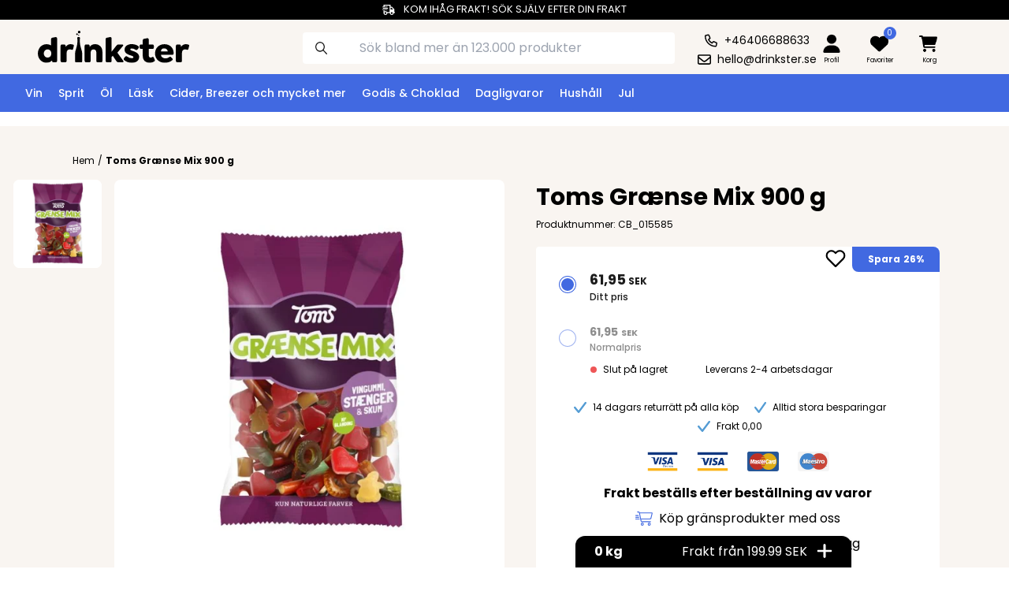

--- FILE ---
content_type: text/html; charset=utf-8
request_url: https://www.drinkster.se/product/toms-graense-mix-900-g-6379574
body_size: 24645
content:
<!DOCTYPE html>
<html lang='sv' style='scroll-padding-top: 8.3rem;'>
<head>
<script src='https://helloretailcdn.com/helloretail.js' type="2584befcc0e61ddddeb672d5-text/javascript"></script>
<link href='https://www.imagedelivery.net' rel='preconnect'>
<meta content='vy5mbttqqr80f175w54cdqspmppp7o' name='facebook-domain-verification'>
<meta content='noarchive' name='robots'>
<meta content='text/html; charset=UTF-8' http-equiv='Content-Type'>
<title>Toms Border Mix 900g | Drinko.se | Drinkster.se</title>
<link href='https://www.drinkster.se/product/toms-graense-mix-900-g-6379574' rel='canonical'>
<meta content='Toms Border Mix 900g | Drinkster.se' name='description'>
<meta content='width=device-width, initial-scale=1.0, maximum-scale=1.0, user-scalable=no' name='viewport'>
<link rel="icon" type="image/x-icon" href="/assets/favicon_drinkster-94881f7088d97e20b790e927a0ead40884ff8b08b97a373ebc254e3ba7a4daf6.ico" />
<meta name="csrf-param" content="authenticity_token" />
<meta name="csrf-token" content="JJDPSAQI1I4FH0LaDmFpFWYC1Os8oYxrSPZY9aLW_rpeTWdBQ_u1CeyLselmTpUI_0SSDb8JcZkWfVPKxcXGvA" />

<link rel="stylesheet" href="/assets/tailwind-76a14343c7a21eeae2e3f51c6b5eca9f4222869532fd372e8468e9b4a91e0e93.css" data-turbo-track="reload" />
<script type="importmap" data-turbo-track="reload">{
  "imports": {
    "application": "/assets/application-f12fb8c7bae68bee4ed908eb651a1c07673c8b2d0a795ee3a438e5a5aeab6b99.js",
    "@hotwired/turbo-rails": "/assets/turbo.min-eef6d0d72563b8765529b3f72bffff1fb8dcdd7f6a0eb025a2478c06e030d1cf.js",
    "@hotwired/stimulus": "https://ga.jspm.io/npm:@hotwired/stimulus@3.1.0/dist/stimulus.js",
    "@hotwired/stimulus-loading": "/assets/stimulus-loading-1fc59770fb1654500044afd3f5f6d7d00800e5be36746d55b94a2963a7a228aa.js",
    "@popperjs/core": "https://ga.jspm.io/npm:@popperjs/core@2.11.6/dist/esm/index.js",
    "stimulus-carousel": "https://ga.jspm.io/npm:stimulus-carousel@4.0.0/dist/stimulus-carousel.es.js",
    "dom7": "https://ga.jspm.io/npm:dom7@4.0.4/dom7.esm.js",
    "ssr-window": "https://ga.jspm.io/npm:ssr-window@4.0.2/ssr-window.esm.js",
    "controllers/application": "/assets/controllers/application-638c07ca2b3f85f96dd21c1b153cc31c7521a549b32dd0fae710de5dd8b1aef0.js",
    "controllers/burgermenu_controller": "/assets/controllers/burgermenu_controller-9f6b8d2e257c3847cf549fcc0afb76acb72551234728c3413eea5b1a98a9bd62.js",
    "controllers/cart_controller": "/assets/controllers/cart_controller-3669d2b8ddfe8dce791a5f47cf71ceaa99dad5db31dbe0b6390a98060ad72afa.js",
    "controllers/deliveryaddress_controller": "/assets/controllers/deliveryaddress_controller-edc39d600b8c132c5de44f1aeb5a896cae56c03dde4bc25a28be7bef1da32023.js",
    "controllers/filter_controller": "/assets/controllers/filter_controller-f55c0ee634eacdf825176e7e96f38262d964d0b397b1740cde07148d309e605f.js",
    "controllers/image_controller": "/assets/controllers/image_controller-a717aa7d726a19231144836a01db9beca1c5b01d8d257c4700d05ee6922d7d76.js",
    "controllers": "/assets/controllers/index-2db729dddcc5b979110e98de4b6720f83f91a123172e87281d5a58410fc43806.js",
    "controllers/infinite_scroll_controller": "/assets/controllers/infinite_scroll_controller-456a03ec4d880274c1355f90f6ea72feecae200a15f65b93b1190cb87327a2e8.js",
    "controllers/mini-cart_controller": "/assets/controllers/mini-cart_controller-2e3700e31a6e8bdd468afbd46a5f068c650c69883ed39f90db05ebf2e57cad81.js",
    "controllers/modal_controller": "/assets/controllers/modal_controller-736326397b925d6c69f4c29dce6c3c71bd77f5cec29cb6a574ae1581f9488d24.js",
    "controllers/notinstuck_controller": "/assets/controllers/notinstuck_controller-d0b01d9bbdf2d14999ed472bd2dc73f499b94fb5c1afd37eab3a2503080df47e.js",
    "controllers/perk_controller": "/assets/controllers/perk_controller-4097c3e8a074c3c5f6eaa6dab9b912bcb56f3f54ee053b4f244ab3e9a488f9a8.js",
    "controllers/popper_controller": "/assets/controllers/popper_controller-103997a4cd1ff064ec613aac42fe9563396733e5097fd1384e04773abcd8361f.js",
    "controllers/search_controller": "/assets/controllers/search_controller-20a96a4ca817dc8ebb9adbfd2f8e7ca9322dcb92acbd464f8301f49f823e215b.js",
    "controllers/searchoverlay_controller": "/assets/controllers/searchoverlay_controller-21adb08fbd03557371f655b170ec26ec5a016d4d00112b0f95eb1605729833f0.js",
    "controllers/tab_controller": "/assets/controllers/tab_controller-92fd045e2c590d5ac17dbe83ebe6025a3e21cfb9bf11965b4253f3aa1db66e53.js"
  }
}</script>
<link rel="modulepreload" href="/assets/application-f12fb8c7bae68bee4ed908eb651a1c07673c8b2d0a795ee3a438e5a5aeab6b99.js">
<link rel="modulepreload" href="/assets/turbo.min-eef6d0d72563b8765529b3f72bffff1fb8dcdd7f6a0eb025a2478c06e030d1cf.js">
<link rel="modulepreload" href="https://ga.jspm.io/npm:@hotwired/stimulus@3.1.0/dist/stimulus.js">
<link rel="modulepreload" href="/assets/stimulus-loading-1fc59770fb1654500044afd3f5f6d7d00800e5be36746d55b94a2963a7a228aa.js">
<link rel="modulepreload" href="/assets/controllers/application-638c07ca2b3f85f96dd21c1b153cc31c7521a549b32dd0fae710de5dd8b1aef0.js">
<link rel="modulepreload" href="/assets/controllers/burgermenu_controller-9f6b8d2e257c3847cf549fcc0afb76acb72551234728c3413eea5b1a98a9bd62.js">
<link rel="modulepreload" href="/assets/controllers/cart_controller-3669d2b8ddfe8dce791a5f47cf71ceaa99dad5db31dbe0b6390a98060ad72afa.js">
<link rel="modulepreload" href="/assets/controllers/deliveryaddress_controller-edc39d600b8c132c5de44f1aeb5a896cae56c03dde4bc25a28be7bef1da32023.js">
<link rel="modulepreload" href="/assets/controllers/filter_controller-f55c0ee634eacdf825176e7e96f38262d964d0b397b1740cde07148d309e605f.js">
<link rel="modulepreload" href="/assets/controllers/image_controller-a717aa7d726a19231144836a01db9beca1c5b01d8d257c4700d05ee6922d7d76.js">
<link rel="modulepreload" href="/assets/controllers/index-2db729dddcc5b979110e98de4b6720f83f91a123172e87281d5a58410fc43806.js">
<link rel="modulepreload" href="/assets/controllers/infinite_scroll_controller-456a03ec4d880274c1355f90f6ea72feecae200a15f65b93b1190cb87327a2e8.js">
<link rel="modulepreload" href="/assets/controllers/mini-cart_controller-2e3700e31a6e8bdd468afbd46a5f068c650c69883ed39f90db05ebf2e57cad81.js">
<link rel="modulepreload" href="/assets/controllers/modal_controller-736326397b925d6c69f4c29dce6c3c71bd77f5cec29cb6a574ae1581f9488d24.js">
<link rel="modulepreload" href="/assets/controllers/notinstuck_controller-d0b01d9bbdf2d14999ed472bd2dc73f499b94fb5c1afd37eab3a2503080df47e.js">
<link rel="modulepreload" href="/assets/controllers/perk_controller-4097c3e8a074c3c5f6eaa6dab9b912bcb56f3f54ee053b4f244ab3e9a488f9a8.js">
<link rel="modulepreload" href="/assets/controllers/popper_controller-103997a4cd1ff064ec613aac42fe9563396733e5097fd1384e04773abcd8361f.js">
<link rel="modulepreload" href="/assets/controllers/search_controller-20a96a4ca817dc8ebb9adbfd2f8e7ca9322dcb92acbd464f8301f49f823e215b.js">
<link rel="modulepreload" href="/assets/controllers/searchoverlay_controller-21adb08fbd03557371f655b170ec26ec5a016d4d00112b0f95eb1605729833f0.js">
<link rel="modulepreload" href="/assets/controllers/tab_controller-92fd045e2c590d5ac17dbe83ebe6025a3e21cfb9bf11965b4253f3aa1db66e53.js">
<script src="/assets/es-module-shims.min-d89e73202ec09dede55fb74115af9c5f9f2bb965433de1c2446e1faa6dac2470.js" async="async" data-turbo-track="reload" type="2584befcc0e61ddddeb672d5-text/javascript"></script>
<script type="2584befcc0e61ddddeb672d5-module">import "application"</script>
<script src="https://meta.group-buy.dk/summary.js" media="all" type="2584befcc0e61ddddeb672d5-text/javascript"></script>
<meta content='reload' name='turbo-visit-control'>
<link href='https://cdn.jsdelivr.net/npm/tw-elements@1.0.0-alpha13/dist/css/index.min.css' rel='stylesheet'>
<script async src='https://cdn.jsdelivr.net/npm/tw-elements@1.0.0-alpha13/dist/js/index.min.js' type="2584befcc0e61ddddeb672d5-text/javascript"></script>
<link href='https://cdnjs.cloudflare.com/ajax/libs/animate.css/4.1.1/animate.min.css' rel='stylesheet'>
<link href='https://cdn.jsdelivr.net/npm/swiper@11/swiper-bundle.min.css' rel='stylesheet'>
<script src='https://cdn.jsdelivr.net/npm/swiper@11/swiper-bundle.min.js' type="2584befcc0e61ddddeb672d5-text/javascript"></script>
<script src="/assets/tracking/google/gtm-36825de36783470eb15fe2dd0e437e3f441b5564210e0ce2ea92e0c847b5f0af.js" defer="defer" type="2584befcc0e61ddddeb672d5-text/javascript"></script>
<script src="/assets/webshops/webshop_26-a0e4ff422d9c7dfea3fcf0df78730e8b7d3e8d6555b6b3dcf85afb443ba6c402.js" type="2584befcc0e61ddddeb672d5-text/javascript"></script>
<script src="/assets/tracking/klaviyo/events-b372a76fb3c1ef9a3baa27ef98b0efb3caebf1e6c662767e888d79e4a43f9854.js" defer="defer" type="2584befcc0e61ddddeb672d5-text/javascript"></script>
<script src="/assets/tracking/klaviyo/get_cookie-bf325d370c6a30e28d7fe0d7f195a515e219a7b19294864511b0490cebf5f10b.js" defer="defer" type="2584befcc0e61ddddeb672d5-text/javascript"></script>
<link rel="stylesheet" href="/assets/drinkster-5def436ea4563f22258130d335dee7a56d1459edbc2e8267a8cfda3e8ac57a48.css" media="all" />

</head>
<body class='bg-white'>
<noscript>
<iframe height='0' src='https://www.googletagmanager.com/ns.html?id=GTM-P8R8G85F' style='display:none;visibility:hidden' width='0'></iframe>
</noscript>
<noscript>
<img height='1' src='https://www.facebook.com/tr?id=1590654139324921&amp;ev=PageView&amp;noscript=1' style='display:none' width='1'>
</noscript>
<main>
<turbo-cable-stream-source channel="Turbo::StreamsChannel" signed-stream-name="ImFsbF91c2VycyI=--10fc8afb681d9fd8d8cf582be70864007676aaefc23ece4d7d6413086db8e502"></turbo-cable-stream-source>
<turbo-cable-stream-source channel="Turbo::StreamsChannel" signed-stream-name="InVzZXJfc2Vzc2lvbl9pZF9lMGJhMTc3Yi1jZmE4LTRmMDItODYyMS0yZDE5MDEyYjY4Yjki--f5252e88650523510fac9c6260ceeeec4d4508f6cc2dfcfa5c60642ce50664ae"></turbo-cable-stream-source>
<turbo-frame id="modal_popup"></turbo-frame>
<div class='nav-the-bar' style='position: fixed;'>
<div class='bg-black text-white w-full text-center p-1 text-[13px]'>
<svg class='inline-block' fill='currentColor' height='1em' stroke='currentColor' viewbox='0 0 640 512' xmlns='http://www.w3.org/2000/svg'>
<path d='M368 48H112V96H240h16v32H240 16 0V96H16 64V48 0h48H368h48V48 96h56 9.9l7 7L601 215l7 7V232 368h8 24v48H616 576c0 53-43 96-96 96s-96-43-96-96h-8-8H320 256c0 53-43 96-96 96s-96-43-96-96V368 288h48v44.8c14.1-8.2 30.5-12.8 48-12.8c35.5 0 66.6 19.3 83.2 48H320h48V48zm48 96v96H558.1l-96-96H416zM208 416a48 48 0 1 0 -96 0 48 48 0 1 0 96 0zm272 48a48 48 0 1 0 0-96 48 48 0 1 0 0 96zM48 160H272h16v32H272 48 32V160H48zM16 224H240h16v32H240 16 0V224H16z' fill='currentColor' stroke='currentColor'></path>
</svg>
<div class='ml-2 inline-block'>KOM IHÅG FRAKT!  SÖK SJÄLV EFTER DIN FRAKT</div>
</div>
<!-- / Mobile Devise -->
<!-- / Desktop Devise -->
<div class='topbar-container' data-controller='mini-cart search burgermenu' data-search-target='topbar_container'>
<div class='topbar-burgermenu' data-action='click-&gt;burgermenu#open_close_mobile_burgermenu'>
<button name="button" type="submit" aria-label="category dropdown"><div class='icons burgermenu'></div>
</button></div>
<div class='topbar-site-icon'>
<a aria-label="Homepage" href="/"><div class='w-40 xl:ml-8 xl:w-48 mt-1 max-h-[3rem]' style='content: url(/assets/icons/logos/26-fc81edcb07bd83f68f6ea5353650e51f9d7771f8aeadd3db894cff50ef3cae1b.svg);'></div>
</a></div>
<div class='topbar-search-bar mt-2 w-full xl:flex xl:mt-0' data-controller='searchoverlay'>
<form data-turbo="true" data-turbo-frame="overlay_search_results" data-controller="search" data-action="input-&gt;search#submit" data-turbo-method="get" id="overlay-form" class="hidden" action="/overlay_index" accept-charset="UTF-8" method="get"><input type="hidden" name="q" id="overlay-q" autocomplete="off" />
</form><form class="w-full flex" action="/search" accept-charset="UTF-8" method="get"><input type="text" name="q" id="q" placeholder="Sök bland mer än 123.000 produkter" class="search-bar rounded w-full" data-action="focus-&gt;searchoverlay#open blur-&gt;searchoverlay#close input-&gt;searchoverlay#submitOverlay" data-searchoverlay-target="input" />
</form></div>
<div class='topbar-contact-info mt-3 justify-center items-center space-y-1 text-center col-start-8 flex flex-col justify-center items-center'>
<div class='flex items-center space-x-2'>
<svg fill='none' height='17' viewbox='0 0 17 17' width='17' xmlns='http://www.w3.org/2000/svg'>
<path d='M15 10.5312C15.7188 10.8438 16.125 11.625 15.9062 12.4062L15.25 15.25C15.125 16 14.4688 16.5 13.6875 16.5C6.125 16.5 0 10.375 0 2.8125C0 2.03125 0.5 1.375 1.25 1.21875L4.09375 0.5625C4.875 0.375 5.65625 0.78125 5.96875 1.5L7.3125 4.625C7.59375 5.28125 7.375 6.0625 6.84375 6.53125L5.78125 7.375C6.59375 8.75 7.75 9.90625 9.15625 10.7188L10 9.6875C10.4688 9.125 11.25 8.90625 11.9375 9.21875L15 10.5312ZM14.4688 12.0625C14.5 12 14.4688 11.9375 14.4062 11.875L11.3438 10.5625C11.2812 10.5312 11.2188 10.5625 11.1875 10.5938L9.9375 12.125C9.71875 12.4062 9.3125 12.4688 9 12.3125C6.90625 11.2812 5.1875 9.5625 4.15625 7.46875C4 7.15625 4.09375 6.78125 4.34375 6.5625L5.875 5.3125C5.9375 5.28125 5.9375 5.21875 5.90625 5.15625L4.59375 2.09375C4.5625 2.0625 4.53125 2 4.46875 2L4.4375 2.03125L1.59375 2.6875C1.53125 2.6875 1.46875 2.75 1.46875 2.8125C1.46875 9.53125 6.96875 15 13.6875 15C13.75 15 13.8125 14.9375 13.8125 14.9062L14.4688 12.0625Z' fill='currentColor'></path>
</svg>
<span class='text-sm text-black'>+46406688633</span>
</div>
<div class='flex items-center space-x-2'>
<svg fill='none' height='17' viewbox='0 0 16 13' width='17' xmlns='http://www.w3.org/2000/svg'>
<path d='M2 2C1.71875 2 1.5 2.25 1.5 2.5V3.21875L6.875 7.625C7.53125 8.15625 8.4375 8.15625 9.09375 7.625L14.5 3.21875V2.5C14.5 2.25 14.25 2 14 2H2ZM1.5 5.15625V10.5C1.5 10.7812 1.71875 11 2 11H14C14.25 11 14.5 10.7812 14.5 10.5V5.15625L10.0625 8.78125C8.84375 9.78125 7.125 9.78125 5.9375 8.78125L1.5 5.15625ZM0 2.5C0 1.40625 0.875 0.5 2 0.5H14C15.0938 0.5 16 1.40625 16 2.5V10.5C16 11.625 15.0938 12.5 14 12.5H2C0.875 12.5 0 11.625 0 10.5V2.5Z' fill='currentColor'></path>
</svg>
<span class='text-sm text-black'><a href="/cdn-cgi/l/email-protection" class="__cf_email__" data-cfemail="7c14191010133c180e1512170f08190e520f19">[email&#160;protected]</a></span>
</div>
</div>
<div class='user-cart-favorite-cointainer col-start-9 col-span-2 grid grid-cols-2 xl:grid-cols-4 mt-3 mr-2 space-x-0'>
<div class='search-icon center-objects xl:hidden'>
<div class='icons search'></div>
</div>
<div class='topbar-profil-icon center-objects'>
<a href="/profile/login"><div class='icons profile'></div>
<div class='topbar-favourite-hidden'>Profil</div>
</a></div>
<div class='topbar-favourite-icon center-objects'>
<a href="/favorite"><div class='flex flex-row md:ml-[0.8rem]'>
<div class='icons favorite'></div>
<div class='bg-primary h-4 w-4 rounded-full relative center-objects right-2 bottom-2' style='pointer-events: none;'>
<div class='text-white pluus_font_color text-[0.625rem]'>0</div>
</div>
</div>
<div class='topbar-favourite-hidden'>Favoriter</div>
</a></div>
<div class='topbar-cart center-objects'>
<turbo-frame id="mini_cart_button"><button name="button" type="submit" onclick="if (!window.__cfRLUnblockHandlers) return false; view_mini_cart()" id="mini_cart_btn" data-action="mini-cart#toggle_mini_cart" aria-label="minicart" data-cf-modified-2584befcc0e61ddddeb672d5-=""><div class='flex flex-row md:ml-[-0.2rem]'>
<div class='icons cart'></div>
<div class='bg-primary h-4 w-4 rounded-full relative center-objects hidden right-2 bottom-2' style='pointer-events: none;'>
<div class='text-white pluus_font_color text-[0.625rem]'>0</div>
</div>

</div>
<div class='topbar-cart-hidden'>Korg</div>
</button></turbo-frame>
</div>
</div>
<div class='mini-cart-container hidden' data-mini-cart-target='mini_cart'>
<div class='mini-cart-bg' data-mini-cart-target='mini_cart_bg'>
<turbo-frame id="show_cart" src="/cart_action/show_cart"></turbo-frame>
</div>
<div class='w-full h-[101%]' data-action='click-&gt;mini-cart#slide_out' data-mini-cart-target='mini_cart_bg_color'></div>
</div>

<div class='mini-cart-container hidden' data-burgermenu-target='menu'>
<div class='mr-auto h-auto z-50 absolute inset-0 bg-white max-w-[25rem]' data-burgermenu-target='menu_box' style='overflow: auto;'>
<div class='menu-dropdown-top'>
<img class="filter-close w-5" data-action="click-&gt;burgermenu#open_close_mobile_burgermenu" src="/assets/icons/universal/cross-5b78774dccf4e2673cc937b29056fcb45c4e002436956f27155cfe5d281e3275.svg" />
<div class='menu-dropdown-favorite'>
<a class="absolute left-0 top-0 m-5 w-5 z-50 cursor-pointer" href="/profile/login"><div class='icons profile'></div>
</a><a class="absolute left-10 top-0 m-5 w-5 z-50 cursor-pointer" href="/favorite"><div class='icons favorite'></div>
</a></div>
</div>
<div class='menu-dropdown-top mt-[3.7rem] mb-[0.5rem]'>
<div class='div'>
</div>
<div class='menu-header text-xl font-bold ml-5'>
Meny
</div>
</div>
<div class='accordion' id='collapse-container'>
<div class='accordion-item bg-white border-0'>
<div class='accordion-header' id='menu-category'>
<button name="button" type="button" class="accordion-button menu-dropdown-button menu-element-button collapsed max-w-[25rem]" aria-controls="collapse_button" aria-expanded="false" data-bs-target="#test9926" data-bs-toggle="collapse" id="Vin"><img class="max-w-[1.5rem] max-h-[1.5rem]" src="https://imagedelivery.net/Zzk03ekrhVcCLA2TZCP3WQ/c12284f7-0e65-4f18-3591-5fa521bb6d00/base" />
<div class='relative float-left left-2' style=' z-index: 9999; '>
Vin
</div>
</button><div aria-labelledby='category' class='accordion-collapse collapse hide' data-bs-parent='#collapse-container' id='test9926'>
<div class='accordion-body' style='background-color:'>
<ul class='menu-element-ul'>
<li class='mb-2 font-medium'>
<a href="https://www.drinkster.se/subcategory/vin-9926">Se alla Vin-kategorier
</a></li>
<li class='mb-2'>
<a href="https://www.drinkster.se/subcategory/rott-vin-9928">Rött vin
</a></li>
<li class='mb-2'>
<a href="https://www.drinkster.se/subcategory/vitt-vin-9925">Vitt vin
</a></li>
<li class='mb-2'>
<a href="https://www.drinkster.se/subcategory/glogg-11148">Glögg
</a></li>
<li class='mb-2'>
<a href="https://www.drinkster.se/subcategory/rosevin-9927">Rosévin  
</a></li>
<li class='mb-2'>
<a href="https://www.drinkster.se/subcategory/bag-in-box-11145">Bag In Box
</a></li>
<li class='mb-2'>
<a href="https://www.drinkster.se/subcategory/mousserande-vin-9930">Mousserande vin
</a></li>
<li class='mb-2'>
<a href="https://www.drinkster.se/subcategory/portvin-11147">Portvin
</a></li>
<li class='mb-2'>
<a href="https://www.drinkster.se/subcategory/dessertvin-11146">Dessertvin
</a></li>
<li class='mb-2'>
<a href="https://www.drinkster.se/subcategory/aperitif-9686">Aperitif
</a></li>
<li class='mb-2'>
<a href="https://www.drinkster.se/subcategory/alkoholfri-11540">Alkoholfri
</a></li>
</ul>
</div>
</div>
</div>
<hr class='opacity-20 p-0'>
</div>
<style>
  #Vin[aria-expanded="true"] {
    box-shadow: none;
    color: black;
    font-weight: bolder;
    background-color: ;
    z-index: 9999;
  }
</style>

<div class='accordion-item bg-white border-0'>
<div class='accordion-header' id='menu-category'>
<button name="button" type="button" class="accordion-button menu-dropdown-button menu-element-button collapsed max-w-[25rem]" aria-controls="collapse_button" aria-expanded="false" data-bs-target="#test9832" data-bs-toggle="collapse" id="Sprit"><img class="max-w-[1.5rem] max-h-[1.5rem]" src="https://imagedelivery.net/Zzk03ekrhVcCLA2TZCP3WQ/6588aeda-14b5-4406-4845-67a18974d700/base" />
<div class='relative float-left left-2' style=' z-index: 9999; '>
Sprit
</div>
</button><div aria-labelledby='category' class='accordion-collapse collapse hide' data-bs-parent='#collapse-container' id='test9832'>
<div class='accordion-body' style='background-color:#FF9933'>
<ul class='menu-element-ul'>
<li class='mb-2 font-medium'>
<a href="https://www.drinkster.se/subcategory/sprit-9832">Se alla Sprit-kategorier
</a></li>
<li class='mb-2'>
<a href="https://www.drinkster.se/subcategory/snaps-9843">Snaps
</a></li>
<li class='mb-2'>
<a href="https://www.drinkster.se/subcategory/tequila-9834">Tequila
</a></li>
<li class='mb-2'>
<a href="https://www.drinkster.se/subcategory/gin-9839">Gin
</a></li>
<li class='mb-2'>
<a href="https://www.drinkster.se/subcategory/vodka-9835">Vodka
</a></li>
<li class='mb-2'>
<a href="https://www.drinkster.se/subcategory/shots-9842">Shots
</a></li>
<li class='mb-2'>
<a href="https://www.drinkster.se/subcategory/bitter-9833">Bitter
</a></li>
<li class='mb-2'>
<a href="https://www.drinkster.se/subcategory/cognac-9837">Cognac
</a></li>
<li class='mb-2'>
<a href="https://www.drinkster.se/subcategory/likor-9840">Likör
</a></li>
<li class='mb-2'>
<a href="https://www.drinkster.se/subcategory/diverse-spiritus-9838">Diverse Spiritus
</a></li>
<li class='mb-2'>
<a href="https://www.drinkster.se/subcategory/rom-9841">Rom
</a></li>
<li class='mb-2'>
<a href="https://www.drinkster.se/subcategory/whisky-9836">Whisky
</a></li>
<li class='mb-2'>
<a href="https://www.drinkster.se/subcategory/brandy-11155">Brandy
</a></li>
<li class='mb-2'>
<a href="https://www.drinkster.se/subcategory/cocktails-och-blandare-11269">Cocktails och blandare
</a></li>
<li class='mb-2'>
<a href="https://www.drinkster.se/subcategory/alkoholfri-11540">Alkoholfri
</a></li>
</ul>
</div>
</div>
</div>
<hr class='opacity-20 p-0'>
</div>
<style>
  #Sprit[aria-expanded="true"] {
    box-shadow: none;
    color: black;
    font-weight: bolder;
    background-color: #FF9933;
    z-index: 9999;
  }
</style>

<div class='accordion-item bg-white border-0'>
<div class='accordion-header' id='menu-category'>
<button name="button" type="button" class="accordion-button menu-dropdown-button menu-element-button collapsed max-w-[25rem]" aria-controls="collapse_button" aria-expanded="false" data-bs-target="#test11142" data-bs-toggle="collapse" id="l"><img class="max-w-[1.5rem] max-h-[1.5rem]" src="https://imagedelivery.net/Zzk03ekrhVcCLA2TZCP3WQ/4672f3fd-0238-412a-cea6-5d3e5eb41c00/base" />
<div class='relative float-left left-2' style=' z-index: 9999; '>
Öl
</div>
</button><div aria-labelledby='category' class='accordion-collapse collapse hide' data-bs-parent='#collapse-container' id='test11142'>
<div class='accordion-body' style='background-color:'>
<ul class='menu-element-ul'>
<li class='mb-2 font-medium'>
<a href="https://www.drinkster.se/subcategory/ol-11142">Se alla Öl-kategorier
</a></li>
<li class='mb-2'>
<a href="https://www.drinkster.se/subcategory/dansk-ol-9886">Dansk öl
</a></li>
<li class='mb-2'>
<a href="https://www.drinkster.se/subcategory/julol-11229">Julöl
</a></li>
<li class='mb-2'>
<a href="https://www.drinkster.se/subcategory/svensk-ol-11622">Svensk öl
</a></li>
<li class='mb-2'>
<a href="https://www.drinkster.se/subcategory/pilsner-11156">Pilsner
</a></li>
<li class='mb-2'>
<a href="https://www.drinkster.se/subcategory/classic-11158">Classic
</a></li>
<li class='mb-2'>
<a href="https://www.drinkster.se/subcategory/vete-11160">Vete
</a></li>
<li class='mb-2'>
<a href="https://www.drinkster.se/subcategory/ale-11161">Ale
</a></li>
<li class='mb-2'>
<a href="https://www.drinkster.se/subcategory/guld-ol-11159">Guld öl
</a></li>
<li class='mb-2'>
<a href="https://www.drinkster.se/subcategory/alkoholfri-ol-9887">Alkoholfri öl
</a></li>
<li class='mb-2'>
<a href="https://www.drinkster.se/subcategory/paaskeol-11261">Påskeöl
</a></li>
</ul>
</div>
</div>
</div>
<hr class='opacity-20 p-0'>
</div>
<style>
  #l[aria-expanded="true"] {
    box-shadow: none;
    color: black;
    font-weight: bolder;
    background-color: ;
    z-index: 9999;
  }
</style>

<div class='accordion-item bg-white border-0'>
<div class='accordion-header' id='menu-category'>
<button name="button" type="button" class="accordion-button menu-dropdown-button menu-element-button collapsed max-w-[25rem]" aria-controls="collapse_button" aria-expanded="false" data-bs-target="#test9543" data-bs-toggle="collapse" id="Lsk"><img class="max-w-[1.5rem] max-h-[1.5rem]" src="https://imagedelivery.net/Zzk03ekrhVcCLA2TZCP3WQ/01908c74-5c0c-43c0-c2f5-7affd29bf300/base" />
<div class='relative float-left left-2' style=' z-index: 9999; '>
Läsk
</div>
</button><div aria-labelledby='category' class='accordion-collapse collapse hide' data-bs-parent='#collapse-container' id='test9543'>
<div class='accordion-body' style='background-color:'>
<ul class='menu-element-ul'>
<li class='mb-2 font-medium'>
<a href="https://www.drinkster.se/subcategory/lask-9543">Se alla Läsk-kategorier
</a></li>
<li class='mb-2'>
<a href="https://www.drinkster.se/subcategory/mineralvatten-9590">Mineralvatten
</a></li>
<li class='mb-2'>
<a href="https://www.drinkster.se/subcategory/energidryck-9848">Energidryck
</a></li>
<li class='mb-2'>
<a href="https://www.drinkster.se/subcategory/sockerfri-11469">Sockerfri
</a></li>
</ul>
</div>
</div>
</div>
<hr class='opacity-20 p-0'>
</div>
<style>
  #Lsk[aria-expanded="true"] {
    box-shadow: none;
    color: black;
    font-weight: bolder;
    background-color: ;
    z-index: 9999;
  }
</style>

<div class='accordion-item bg-white border-0'>
<div class='accordion-header' id='menu-category'>
<button name="button" type="button" class="accordion-button menu-dropdown-button menu-element-button collapsed max-w-[25rem]" aria-controls="collapse_button" aria-expanded="false" data-bs-target="#test9888" data-bs-toggle="collapse" id="CiderBreezerochmycketmer"><img class="max-w-[1.5rem] max-h-[1.5rem]" src="https://imagedelivery.net/Zzk03ekrhVcCLA2TZCP3WQ/82e728aa-3d08-426b-28ba-1ad3ce7e9500/base" />
<div class='relative float-left left-2' style=' z-index: 9999; '>
Cider, Breezer och mycket mer
</div>
</button><div aria-labelledby='category' class='accordion-collapse collapse hide' data-bs-parent='#collapse-container' id='test9888'>
<div class='accordion-body' style='background-color:'>
<ul class='menu-element-ul'>
<li class='mb-2 font-medium'>
<a href="https://www.drinkster.se/subcategory/cider-breezer-och-mycket-mer-9888">Se alla Cider, Breezer och mycket mer-kategorier
</a></li>
<li class='mb-2'>
<a href="https://www.drinkster.se/subcategory/cider-11478">Cider
</a></li>
<li class='mb-2'>
<a href="https://www.drinkster.se/subcategory/alkopops-11479">Alkopops
</a></li>
</ul>
</div>
</div>
</div>
<hr class='opacity-20 p-0'>
</div>
<style>
  #CiderBreezerochmycketmer[aria-expanded="true"] {
    box-shadow: none;
    color: black;
    font-weight: bolder;
    background-color: ;
    z-index: 9999;
  }
</style>

<div class='accordion-item bg-white border-0'>
<div class='accordion-header' id='menu-category'>
<button name="button" type="button" class="accordion-button menu-dropdown-button menu-element-button collapsed max-w-[25rem]" aria-controls="collapse_button" aria-expanded="false" data-bs-target="#test9890" data-bs-toggle="collapse" id="GodisChoklad"><img class="max-w-[1.5rem] max-h-[1.5rem]" src="/assets/icons/menu/groceries-eea657ba574f1fac093457c73a3c0234eb2ffe5b23593da62bd95aa64a28bf1e.svg" />
<div class='relative float-left left-2' style=' z-index: 9999; '>
Godis & Choklad
</div>
</button><div aria-labelledby='category' class='accordion-collapse collapse hide' data-bs-parent='#collapse-container' id='test9890'>
<div class='accordion-body' style='background-color:#ff9999'>
<ul class='menu-element-ul'>
<li class='mb-2 font-medium'>
<a href="https://www.drinkster.se/subcategory/godis-choklad-9890">Se alla Godis & Choklad-kategorier
</a></li>
<li class='mb-2'>
<a href="https://www.drinkster.se/subcategory/godis-9901">Godis
</a></li>
<li class='mb-2'>
<a href="https://www.drinkster.se/subcategory/choklad-9894">Choklad
</a></li>
<li class='mb-2'>
<a href="https://www.drinkster.se/subcategory/julgodis-11149">Julgodis
</a></li>
<li class='mb-2'>
<a href="https://www.drinkster.se/subcategory/marsipan-11163">Marsipan
</a></li>
<li class='mb-2'>
<a href="https://www.drinkster.se/subcategory/halloween-11668">Halloween
</a></li>
<li class='mb-2'>
<a href="https://www.drinkster.se/subcategory/nougat-11626">Nougat
</a></li>
<li class='mb-2'>
<a href="https://www.drinkster.se/subcategory/paaskgodis-11230">Påskgodis
</a></li>
</ul>
</div>
</div>
</div>
<hr class='opacity-20 p-0'>
</div>
<style>
  #GodisChoklad[aria-expanded="true"] {
    box-shadow: none;
    color: black;
    font-weight: bolder;
    background-color: #ff9999;
    z-index: 9999;
  }
</style>

<div class='accordion-item bg-white border-0'>
<div class='accordion-header' id='menu-category'>
<button name="button" type="button" class="accordion-button menu-dropdown-button menu-element-button collapsed max-w-[25rem]" aria-controls="collapse_button" aria-expanded="false" data-bs-target="#test9932" data-bs-toggle="collapse" id="Dagligvaror"><img class="max-w-[1.5rem] max-h-[1.5rem]" src="https://imagedelivery.net/Zzk03ekrhVcCLA2TZCP3WQ/category_icon_9932/base" />
<div class='relative float-left left-2' style=' z-index: 9999; '>
Dagligvaror
</div>
</button><div aria-labelledby='category' class='accordion-collapse collapse hide' data-bs-parent='#collapse-container' id='test9932'>
<div class='accordion-body' style='background-color:#FBEAAA'>
<ul class='menu-element-ul'>
<li class='mb-2 font-medium'>
<a href="https://www.drinkster.se/subcategory/dagligvaror-9932">Se alla Dagligvaror-kategorier
</a></li>
<li class='mb-2'>
<a href="https://www.drinkster.se/subcategory/snacks-chips-notter-9877">Snacks, Chips & Nötter
</a></li>
<li class='mb-2'>
<a href="https://www.drinkster.se/subcategory/bakning-9853">Bakning
</a></li>
<li class='mb-2'>
<a href="https://www.drinkster.se/subcategory/frukost-9903">Frukost
</a></li>
<li class='mb-2'>
<a href="https://www.drinkster.se/subcategory/chokladpaalagg-9803">Chokladpålägg
</a></li>
<li class='mb-2'>
<a href="https://www.drinkster.se/subcategory/olja-vinager-pesto-9852">Olja, Vinäger & Pesto
</a></li>
<li class='mb-2'>
<a href="https://www.drinkster.se/subcategory/dressingar-saaser-9814">Dressingar & Såser
</a></li>
<li class='mb-2'>
<a href="https://www.drinkster.se/subcategory/kryddor-9528">Kryddor
</a></li>
<li class='mb-2'>
<a href="https://www.drinkster.se/subcategory/pasta-ris-baljvaxter-9527">Pasta, Ris & Baljväxter
</a></li>
<li class='mb-2'>
<a href="https://www.drinkster.se/subcategory/kex-kakor-knackebrod-9809">Kex, Kakor & Knäckebröd
</a></li>
<li class='mb-2'>
<a href="https://www.drinkster.se/subcategory/konserver-9906">Konserver
</a></li>
<li class='mb-2'>
<a href="https://www.drinkster.se/subcategory/enkel-mat-11614">Enkel mat
</a></li>
</ul>
</div>
</div>
</div>
<hr class='opacity-20 p-0'>
</div>
<style>
  #Dagligvaror[aria-expanded="true"] {
    box-shadow: none;
    color: black;
    font-weight: bolder;
    background-color: #FBEAAA;
    z-index: 9999;
  }
</style>

<div class='accordion-item bg-white border-0'>
<div class='accordion-header' id='menu-category'>
<button name="button" type="button" class="accordion-button menu-dropdown-button menu-element-button collapsed max-w-[25rem]" aria-controls="collapse_button" aria-expanded="false" data-bs-target="#test9910" data-bs-toggle="collapse" id="Hushll"><img class="max-w-[1.5rem] max-h-[1.5rem]" src="https://imagedelivery.net/Zzk03ekrhVcCLA2TZCP3WQ/category_icon_9910/base" />
<div class='relative float-left left-2' style=' z-index: 9999; '>
Hushåll
</div>
</button><div aria-labelledby='category' class='accordion-collapse collapse hide' data-bs-parent='#collapse-container' id='test9910'>
<div class='accordion-body' style='background-color:#99C0C3'>
<ul class='menu-element-ul'>
<li class='mb-2 font-medium'>
<a href="https://www.drinkster.se/subcategory/hushaall-9910">Se alla Hushåll-kategorier
</a></li>
<li class='mb-2'>
<a href="https://www.drinkster.se/subcategory/rengoring-9923">Rengöring
</a></li>
<li class='mb-2'>
<a href="https://www.drinkster.se/subcategory/disk-kok-9918">Disk & Kök
</a></li>
<li class='mb-2'>
<a href="https://www.drinkster.se/subcategory/luftfraschare-doftljus-9924">Luftfräschare & Doftljus
</a></li>
<li class='mb-2'>
<a href="https://www.drinkster.se/subcategory/emballage-paasar-9546">Emballage & Påsar
</a></li>
</ul>
</div>
</div>
</div>
<hr class='opacity-20 p-0'>
</div>
<style>
  #Hushll[aria-expanded="true"] {
    box-shadow: none;
    color: black;
    font-weight: bolder;
    background-color: #99C0C3;
    z-index: 9999;
  }
</style>

<div class='accordion-item bg-white border-0'>
<div class='accordion-header' id='menu-category'>
<button name="button" type="button" class="accordion-button menu-dropdown-button menu-element-button collapsed max-w-[25rem]" aria-controls="collapse_button" aria-expanded="false" data-bs-target="#test10057" data-bs-toggle="collapse" id="Jul"><img class="max-w-[1.5rem] max-h-[1.5rem]" src="https://imagedelivery.net/Zzk03ekrhVcCLA2TZCP3WQ/52f74d2e-592c-4473-e5c8-5d8f56668c00/base" />
<div class='relative float-left left-2' style=' z-index: 9999; '>
Jul
</div>
</button><div aria-labelledby='category' class='accordion-collapse collapse hide' data-bs-parent='#collapse-container' id='test10057'>
<div class='accordion-body' style='background-color:#E32012'>
<ul class='menu-element-ul'>
<li class='mb-2 font-medium'>
<a href="https://www.drinkster.se/subcategory/jul-10057">Se alla Jul-kategorier
</a></li>
<li class='mb-2'>
<a href="https://www.drinkster.se/subcategory/julol-11229">Julöl
</a></li>
<li class='mb-2'>
<a href="https://www.drinkster.se/subcategory/julgodis-11149">Julgodis
</a></li>
<li class='mb-2'>
<a href="https://www.drinkster.se/subcategory/glogg-11148">Glögg
</a></li>
<li class='mb-2'>
<a href="https://www.drinkster.se/subcategory/snaps-9843">Snaps
</a></li>
<li class='mb-2'>
<a href="https://www.drinkster.se/subcategory/nyaar-11636">Nyår
</a></li>
</ul>
</div>
</div>
</div>
<hr class='opacity-20 p-0'>
</div>
<style>
  #Jul[aria-expanded="true"] {
    box-shadow: none;
    color: black;
    font-weight: bolder;
    background-color: #E32012;
    z-index: 9999;
  }
</style>

<div class='pb-32'></div>
</div>
</div>
<div class='w-full h-full body-mini-cart-bg' data-action='click-&gt;burgermenu#open_close_mobile_burgermenu' data-burgermenu-target='menu_bg'></div>
</div>

</div>
<div class='w-full flex justify-center'>
<turbo-frame style="min-width: 1000px;" id="overlay_search_results">
</turbo-frame></div>
<script data-cfasync="false" src="/cdn-cgi/scripts/5c5dd728/cloudflare-static/email-decode.min.js"></script><script type="2584befcc0e61ddddeb672d5-text/javascript">
  // window.addEventListener('DOMContentLoaded', function() {
  //   if (document.querySelector('#update_cart_icon_form')) {
  //     document.querySelector('#update_cart_icon').click();
  //   };
  // });
  var search_submit_timer
  var loader_line_timer
  function enter_search() {
    document.querySelector('.loader-line').classList.remove('hidden')
    clearTimeout(search_submit_timer);
    clearTimeout(loader_line_timer);
    search_submit_timer = setTimeout(submit_form, 400);
    loader_line_timer = setTimeout(remove_loader_line, 5000);
  }
  function submit_form() {
    document.getElementById("search_form").submit();
  }
  function remove_loader_line() {
    document.querySelector('.loader-line').classList.add('hidden')
  }
</script>

<div class='border-white border-b-2'>
<div class='navbar-menu-element navbar-expand hidden w-full z-10 xl:flex bg-primary'>
<div class='w-full flex pl-8 container m-auto'>
<div class='navbar-nav flex list-style-none'>
<div class='nav-item nav0'>
<div class='category-name pluus_font_color text-white text-[0.875rem]'>
<a href="https://www.drinkster.se/subcategory/vin-9926">Vin
</a></div>
<div class='category-box nav-content0'>
<div class='bg-white m-auto drop-shadow-xl container'>
<div class='category-box-grid-candy'>
<div class='category-name-underline' style='text-decoration-color: '>
<a href="https://www.drinkster.se/subcategory/vin-9926">Vin
</a></div>
<div class='sub-category-name' style='top: 4.0rem'>
<a href="https://www.drinkster.se/subcategory/rott-vin-9928">Rött vin
</a></div>
<div class='sub-category-pic' style='content: url()'></div>
<div class='sub-category-name' style='top: 6.0rem'>
<a href="https://www.drinkster.se/subcategory/vitt-vin-9925">Vitt vin
</a></div>
<div class='sub-category-pic' style='content: url()'></div>
<div class='sub-category-name' style='top: 8.0rem'>
<a href="https://www.drinkster.se/subcategory/glogg-11148">Glögg
</a></div>
<div class='sub-category-pic' style='content: url()'></div>
<div class='sub-category-name' style='top: 10.0rem'>
<a href="https://www.drinkster.se/subcategory/rosevin-9927">Rosévin  
</a></div>
<div class='sub-category-pic' style='content: url()'></div>
<div class='sub-category-name' style='top: 12.0rem'>
<a href="https://www.drinkster.se/subcategory/bag-in-box-11145">Bag In Box
</a></div>
<div class='sub-category-pic' style='content: url()'></div>
<div class='sub-category-name' style='top: 14.0rem'>
<a href="https://www.drinkster.se/subcategory/mousserande-vin-9930">Mousserande vin
</a></div>
<div class='sub-category-pic' style='content: url()'></div>
<div class='sub-category-name' style='top: 16.0rem'>
<a href="https://www.drinkster.se/subcategory/portvin-11147">Portvin
</a></div>
<div class='sub-category-pic' style='content: url()'></div>
<div class='sub-category-name' style='top: 18.0rem'>
<a href="https://www.drinkster.se/subcategory/dessertvin-11146">Dessertvin
</a></div>
<div class='sub-category-pic' style='content: url()'></div>
<div class='sub-category-name' style='top: 20.0rem'>
<a href="https://www.drinkster.se/subcategory/aperitif-9686">Aperitif
</a></div>
<div class='sub-category-pic' style='content: url()'></div>
<div class='sub-category-name' style='top: 22.0rem'>
<a href="https://www.drinkster.se/subcategory/alkoholfri-11540">Alkoholfri
</a></div>
<div class='sub-category-pic' style='content: url()'></div>
<div class='category-pic' style='content: url(https://imagedelivery.net/Zzk03ekrhVcCLA2TZCP3WQ/16abd208-643a-40c6-9644-e92d195c4e00/width=340,compression=fast)'></div>
<div class='menu-component-link whitespace-nowrap'>
<a class="webshop-link link " href="https://www.drinkster.se/subcategory/vin-9926">Se alla Vin kategorier</a>
</div>
</div>
</div>
</div>
</div>
<div class='nav-item nav1'>
<div class='category-name pluus_font_color text-white text-[0.875rem]'>
<a href="https://www.drinkster.se/subcategory/sprit-9832">Sprit
</a></div>
<div class='category-box nav-content1'>
<div class='bg-white m-auto drop-shadow-xl container'>
<div class='category-box-grid-candy'>
<div class='category-name-underline' style='text-decoration-color: '>
<a href="https://www.drinkster.se/subcategory/sprit-9832">Sprit
</a></div>
<div class='sub-category-name' style='top: 4.0rem'>
<a href="https://www.drinkster.se/subcategory/snaps-9843">Snaps
</a></div>
<div class='sub-category-pic' style='content: url()'></div>
<div class='sub-category-name' style='top: 6.0rem'>
<a href="https://www.drinkster.se/subcategory/tequila-9834">Tequila
</a></div>
<div class='sub-category-pic' style='content: url()'></div>
<div class='sub-category-name' style='top: 8.0rem'>
<a href="https://www.drinkster.se/subcategory/gin-9839">Gin
</a></div>
<div class='sub-category-pic' style='content: url()'></div>
<div class='sub-category-name' style='top: 10.0rem'>
<a href="https://www.drinkster.se/subcategory/vodka-9835">Vodka
</a></div>
<div class='sub-category-pic' style='content: url()'></div>
<div class='sub-category-name' style='top: 12.0rem'>
<a href="https://www.drinkster.se/subcategory/shots-9842">Shots
</a></div>
<div class='sub-category-pic' style='content: url()'></div>
<div class='sub-category-name' style='top: 14.0rem'>
<a href="https://www.drinkster.se/subcategory/bitter-9833">Bitter
</a></div>
<div class='sub-category-pic' style='content: url()'></div>
<div class='sub-category-name' style='top: 16.0rem'>
<a href="https://www.drinkster.se/subcategory/cognac-9837">Cognac
</a></div>
<div class='sub-category-pic' style='content: url()'></div>
<div class='sub-category-name' style='top: 18.0rem'>
<a href="https://www.drinkster.se/subcategory/likor-9840">Likör
</a></div>
<div class='sub-category-pic' style='content: url()'></div>
<div class='sub-category-name' style='top: 20.0rem'>
<a href="https://www.drinkster.se/subcategory/diverse-spiritus-9838">Diverse Spiritus
</a></div>
<div class='sub-category-pic' style='content: url()'></div>
<div class='sub-category-name' style='top: 22.0rem'>
<a href="https://www.drinkster.se/subcategory/rom-9841">Rom
</a></div>
<div class='sub-category-pic' style='content: url()'></div>
<div class='sub-category-name' style='top: 24.0rem'>
<a href="https://www.drinkster.se/subcategory/whisky-9836">Whisky
</a></div>
<div class='sub-category-pic' style='content: url()'></div>
<div class='sub-category-second-name' style='top: 4.0rem'>
<a href="https://www.drinkster.se/subcategory/brandy-11155">Brandy
</a></div>
<div class='sub-category-pic' style='content: url()'></div>
<div class='sub-category-second-name' style='top: 6.0rem'>
<a href="https://www.drinkster.se/subcategory/cocktails-och-blandare-11269">Cocktails och blandare
</a></div>
<div class='sub-category-pic' style='content: url()'></div>
<div class='sub-category-second-name' style='top: 8.0rem'>
<a href="https://www.drinkster.se/subcategory/alkoholfri-11540">Alkoholfri
</a></div>
<div class='sub-category-pic' style='content: url()'></div>
<div class='category-pic' style='content: url(https://imagedelivery.net/Zzk03ekrhVcCLA2TZCP3WQ/ca8ac6b1-d558-4228-6e2b-e2ecf0b2aa00/width=340,compression=fast)'></div>
<div class='menu-component-link whitespace-nowrap'>
<a class="webshop-link link " href="https://www.drinkster.se/subcategory/sprit-9832">Se alla Sprit kategorier</a>
</div>
</div>
</div>
</div>
</div>
<div class='nav-item nav2'>
<div class='category-name pluus_font_color text-white text-[0.875rem]'>
<a href="https://www.drinkster.se/subcategory/ol-11142">Öl
</a></div>
<div class='category-box nav-content2'>
<div class='bg-white m-auto drop-shadow-xl container'>
<div class='category-box-grid-candy'>
<div class='category-name-underline' style='text-decoration-color: '>
<a href="https://www.drinkster.se/subcategory/ol-11142">Öl
</a></div>
<div class='sub-category-name' style='top: 4.0rem'>
<a href="https://www.drinkster.se/subcategory/dansk-ol-9886">Dansk öl
</a></div>
<div class='sub-category-pic' style='content: url()'></div>
<div class='sub-category-name' style='top: 6.0rem'>
<a href="https://www.drinkster.se/subcategory/julol-11229">Julöl
</a></div>
<div class='sub-category-pic' style='content: url()'></div>
<div class='sub-category-name' style='top: 8.0rem'>
<a href="https://www.drinkster.se/subcategory/svensk-ol-11622">Svensk öl
</a></div>
<div class='sub-category-pic' style='content: url()'></div>
<div class='sub-category-name' style='top: 10.0rem'>
<a href="https://www.drinkster.se/subcategory/pilsner-11156">Pilsner
</a></div>
<div class='sub-category-pic' style='content: url()'></div>
<div class='sub-category-name' style='top: 12.0rem'>
<a href="https://www.drinkster.se/subcategory/classic-11158">Classic
</a></div>
<div class='sub-category-pic' style='content: url()'></div>
<div class='sub-category-name' style='top: 14.0rem'>
<a href="https://www.drinkster.se/subcategory/vete-11160">Vete
</a></div>
<div class='sub-category-pic' style='content: url()'></div>
<div class='sub-category-name' style='top: 16.0rem'>
<a href="https://www.drinkster.se/subcategory/ale-11161">Ale
</a></div>
<div class='sub-category-pic' style='content: url()'></div>
<div class='sub-category-name' style='top: 18.0rem'>
<a href="https://www.drinkster.se/subcategory/guld-ol-11159">Guld öl
</a></div>
<div class='sub-category-pic' style='content: url()'></div>
<div class='sub-category-name' style='top: 20.0rem'>
<a href="https://www.drinkster.se/subcategory/alkoholfri-ol-9887">Alkoholfri öl
</a></div>
<div class='sub-category-pic' style='content: url()'></div>
<div class='sub-category-name' style='top: 22.0rem'>
<a href="https://www.drinkster.se/subcategory/paaskeol-11261">Påskeöl
</a></div>
<div class='sub-category-pic' style='content: url()'></div>
<div class='category-pic' style='content: url(https://imagedelivery.net/Zzk03ekrhVcCLA2TZCP3WQ/9852eea2-bf89-4d89-53ae-43703925b300/width=340,compression=fast)'></div>
<div class='menu-component-link whitespace-nowrap'>
<a class="webshop-link link " href="https://www.drinkster.se/subcategory/ol-11142">Se alla Öl kategorier</a>
</div>
</div>
</div>
</div>
</div>
<div class='nav-item nav3'>
<div class='category-name pluus_font_color text-white text-[0.875rem]'>
<a href="https://www.drinkster.se/subcategory/lask-9543">Läsk
</a></div>
<div class='category-box nav-content3'>
<div class='bg-white m-auto drop-shadow-xl container'>
<div class='category-box-grid-candy'>
<div class='category-name-underline' style='text-decoration-color: '>
<a href="https://www.drinkster.se/subcategory/lask-9543">Läsk
</a></div>
<div class='sub-category-name' style='top: 4.0rem'>
<a href="https://www.drinkster.se/subcategory/mineralvatten-9590">Mineralvatten
</a></div>
<div class='sub-category-pic' style='content: url()'></div>
<div class='sub-category-name' style='top: 6.0rem'>
<a href="https://www.drinkster.se/subcategory/energidryck-9848">Energidryck
</a></div>
<div class='sub-category-pic' style='content: url()'></div>
<div class='sub-category-name' style='top: 8.0rem'>
<a href="https://www.drinkster.se/subcategory/sockerfri-11469">Sockerfri
</a></div>
<div class='sub-category-pic' style='content: url()'></div>
<div class='category-pic' style='content: url(https://imagedelivery.net/Zzk03ekrhVcCLA2TZCP3WQ/3710d0d6-729f-4477-a22a-6fe84592d700/width=340,compression=fast)'></div>
<div class='menu-component-link whitespace-nowrap'>
<a class="webshop-link link " href="https://www.drinkster.se/subcategory/lask-9543">Se alla Läsk kategorier</a>
</div>
</div>
</div>
</div>
</div>
<div class='nav-item nav4'>
<div class='category-name pluus_font_color text-white text-[0.875rem]'>
<a href="https://www.drinkster.se/subcategory/cider-breezer-och-mycket-mer-9888">Cider, Breezer och mycket mer
</a></div>
<div class='category-box nav-content4'>
<div class='bg-white m-auto drop-shadow-xl container'>
<div class='category-box-grid-candy'>
<div class='category-name-underline' style='text-decoration-color: '>
<a href="https://www.drinkster.se/subcategory/cider-breezer-och-mycket-mer-9888">Cider, Breezer och mycket mer
</a></div>
<div class='sub-category-name' style='top: 4.0rem'>
<a href="https://www.drinkster.se/subcategory/cider-11478">Cider
</a></div>
<div class='sub-category-pic' style='content: url()'></div>
<div class='sub-category-name' style='top: 6.0rem'>
<a href="https://www.drinkster.se/subcategory/alkopops-11479">Alkopops
</a></div>
<div class='sub-category-pic' style='content: url()'></div>
<div class='category-pic' style='content: url(https://imagedelivery.net/Zzk03ekrhVcCLA2TZCP3WQ/8a414f2e-5ef6-483e-ef9f-6f03c821fe00/width=340,compression=fast)'></div>
<div class='menu-component-link whitespace-nowrap'>
<a class="webshop-link link " href="https://www.drinkster.se/subcategory/cider-breezer-och-mycket-mer-9888">Se alla Cider, Breezer och mycket mer kategorier</a>
</div>
</div>
</div>
</div>
</div>
<div class='nav-item nav5'>
<div class='category-name pluus_font_color text-white text-[0.875rem]'>
<a href="https://www.drinkster.se/subcategory/godis-choklad-9890">Godis & Choklad
</a></div>
<div class='category-box nav-content5'>
<div class='bg-white m-auto drop-shadow-xl container'>
<div class='category-box-grid-candy'>
<div class='category-name-underline' style='text-decoration-color: '>
<a href="https://www.drinkster.se/subcategory/godis-choklad-9890">Godis & Choklad
</a></div>
<div class='sub-category-name' style='top: 4.0rem'>
<a href="https://www.drinkster.se/subcategory/godis-9901">Godis
</a></div>
<div class='sub-category-pic' style='content: url(https://imagedelivery.net/Zzk03ekrhVcCLA2TZCP3WQ/1f7ce6dd-954f-4bea-8c14-0edd46b65c00/compression=fast,width=340)'></div>
<div class='sub-category-name' style='top: 6.0rem'>
<a href="https://www.drinkster.se/subcategory/choklad-9894">Choklad
</a></div>
<div class='sub-category-pic' style='content: url(https://imagedelivery.net/Zzk03ekrhVcCLA2TZCP3WQ/1baa654e-c730-4724-29af-be3f74c45f00/compression=fast,width=340)'></div>
<div class='sub-category-name' style='top: 8.0rem'>
<a href="https://www.drinkster.se/subcategory/julgodis-11149">Julgodis
</a></div>
<div class='sub-category-pic' style='content: url()'></div>
<div class='sub-category-name' style='top: 10.0rem'>
<a href="https://www.drinkster.se/subcategory/marsipan-11163">Marsipan
</a></div>
<div class='sub-category-pic' style='content: url()'></div>
<div class='sub-category-name' style='top: 12.0rem'>
<a href="https://www.drinkster.se/subcategory/halloween-11668">Halloween
</a></div>
<div class='sub-category-pic' style='content: url()'></div>
<div class='sub-category-name' style='top: 14.0rem'>
<a href="https://www.drinkster.se/subcategory/nougat-11626">Nougat
</a></div>
<div class='sub-category-pic' style='content: url()'></div>
<div class='sub-category-name' style='top: 16.0rem'>
<a href="https://www.drinkster.se/subcategory/paaskgodis-11230">Påskgodis
</a></div>
<div class='sub-category-pic' style='content: url()'></div>
<div class='category-pic' style='content: url(https://imagedelivery.net/Zzk03ekrhVcCLA2TZCP3WQ/765cd5aa-2833-4373-ccf2-0a15f0879100/width=340,compression=fast)'></div>
<div class='menu-component-link whitespace-nowrap'>
<a class="webshop-link link " href="https://www.drinkster.se/subcategory/godis-choklad-9890">Se alla Godis & Choklad kategorier</a>
</div>
</div>
</div>
</div>
</div>
<div class='nav-item nav6'>
<div class='category-name pluus_font_color text-white text-[0.875rem]'>
<a href="https://www.drinkster.se/subcategory/dagligvaror-9932">Dagligvaror
</a></div>
<div class='category-box nav-content6'>
<div class='bg-white m-auto drop-shadow-xl container'>
<div class='category-box-grid-candy'>
<div class='category-name-underline' style='text-decoration-color: '>
<a href="https://www.drinkster.se/subcategory/dagligvaror-9932">Dagligvaror
</a></div>
<div class='sub-category-name' style='top: 4.0rem'>
<a href="https://www.drinkster.se/subcategory/snacks-chips-notter-9877">Snacks, Chips & Nötter
</a></div>
<div class='sub-category-pic' style='content: url(https://imagedelivery.net/Zzk03ekrhVcCLA2TZCP3WQ/388a20bc-204d-4855-bbc0-7cd82bb8db00/compression=fast,width=340)'></div>
<div class='sub-category-name' style='top: 6.0rem'>
<a href="https://www.drinkster.se/subcategory/bakning-9853">Bakning
</a></div>
<div class='sub-category-pic' style='content: url(https://imagedelivery.net/Zzk03ekrhVcCLA2TZCP3WQ/category_9853/compression=fast,width=340)'></div>
<div class='sub-category-name' style='top: 8.0rem'>
<a href="https://www.drinkster.se/subcategory/frukost-9903">Frukost
</a></div>
<div class='sub-category-pic' style='content: url(https://imagedelivery.net/Zzk03ekrhVcCLA2TZCP3WQ/category_9903/compression=fast,width=340)'></div>
<div class='sub-category-name' style='top: 10.0rem'>
<a href="https://www.drinkster.se/subcategory/chokladpaalagg-9803">Chokladpålägg
</a></div>
<div class='sub-category-pic' style='content: url(https://imagedelivery.net/Zzk03ekrhVcCLA2TZCP3WQ/category_9803/compression=fast,width=340)'></div>
<div class='sub-category-name' style='top: 12.0rem'>
<a href="https://www.drinkster.se/subcategory/olja-vinager-pesto-9852">Olja, Vinäger & Pesto
</a></div>
<div class='sub-category-pic' style='content: url(https://imagedelivery.net/Zzk03ekrhVcCLA2TZCP3WQ/category_9852/compression=fast,width=340)'></div>
<div class='sub-category-name' style='top: 14.0rem'>
<a href="https://www.drinkster.se/subcategory/dressingar-saaser-9814">Dressingar & Såser
</a></div>
<div class='sub-category-pic' style='content: url(https://imagedelivery.net/Zzk03ekrhVcCLA2TZCP3WQ/category_9814/compression=fast,width=340)'></div>
<div class='sub-category-name' style='top: 16.0rem'>
<a href="https://www.drinkster.se/subcategory/kryddor-9528">Kryddor
</a></div>
<div class='sub-category-pic' style='content: url(https://imagedelivery.net/Zzk03ekrhVcCLA2TZCP3WQ/category_9528/compression=fast,width=340)'></div>
<div class='sub-category-name' style='top: 18.0rem'>
<a href="https://www.drinkster.se/subcategory/pasta-ris-baljvaxter-9527">Pasta, Ris & Baljväxter
</a></div>
<div class='sub-category-pic' style='content: url(https://imagedelivery.net/Zzk03ekrhVcCLA2TZCP3WQ/category_9527/compression=fast,width=340)'></div>
<div class='sub-category-name' style='top: 20.0rem'>
<a href="https://www.drinkster.se/subcategory/kex-kakor-knackebrod-9809">Kex, Kakor & Knäckebröd
</a></div>
<div class='sub-category-pic' style='content: url(https://imagedelivery.net/Zzk03ekrhVcCLA2TZCP3WQ/category_9809/compression=fast,width=340)'></div>
<div class='sub-category-name' style='top: 22.0rem'>
<a href="https://www.drinkster.se/subcategory/konserver-9906">Konserver
</a></div>
<div class='sub-category-pic' style='content: url(https://imagedelivery.net/Zzk03ekrhVcCLA2TZCP3WQ/category_9906/compression=fast,width=340)'></div>
<div class='sub-category-name' style='top: 24.0rem'>
<a href="https://www.drinkster.se/subcategory/enkel-mat-11614">Enkel mat
</a></div>
<div class='sub-category-pic' style='content: url()'></div>
<div class='category-pic' style='content: url(https://imagedelivery.net/Zzk03ekrhVcCLA2TZCP3WQ/88eacd09-dcdd-4d72-c05c-d790bc04fc00/width=340,compression=fast)'></div>
<div class='menu-component-link whitespace-nowrap'>
<a class="webshop-link link " href="https://www.drinkster.se/subcategory/dagligvaror-9932">Se alla Dagligvaror kategorier</a>
</div>
</div>
</div>
</div>
</div>
<div class='nav-item nav7'>
<div class='category-name pluus_font_color text-white text-[0.875rem]'>
<a href="https://www.drinkster.se/subcategory/hushaall-9910">Hushåll
</a></div>
<div class='category-box nav-content7'>
<div class='bg-white m-auto drop-shadow-xl container'>
<div class='category-box-grid-candy'>
<div class='category-name-underline' style='text-decoration-color: '>
<a href="https://www.drinkster.se/subcategory/hushaall-9910">Hushåll
</a></div>
<div class='sub-category-name' style='top: 4.0rem'>
<a href="https://www.drinkster.se/subcategory/rengoring-9923">Rengöring
</a></div>
<div class='sub-category-pic' style='content: url(https://imagedelivery.net/Zzk03ekrhVcCLA2TZCP3WQ/category_9923/compression=fast,width=340)'></div>
<div class='sub-category-name' style='top: 6.0rem'>
<a href="https://www.drinkster.se/subcategory/disk-kok-9918">Disk & Kök
</a></div>
<div class='sub-category-pic' style='content: url(https://imagedelivery.net/Zzk03ekrhVcCLA2TZCP3WQ/category_9918/compression=fast,width=340)'></div>
<div class='sub-category-name' style='top: 8.0rem'>
<a href="https://www.drinkster.se/subcategory/luftfraschare-doftljus-9924">Luftfräschare & Doftljus
</a></div>
<div class='sub-category-pic' style='content: url(https://imagedelivery.net/Zzk03ekrhVcCLA2TZCP3WQ/category_9924/compression=fast,width=340)'></div>
<div class='sub-category-name' style='top: 10.0rem'>
<a href="https://www.drinkster.se/subcategory/emballage-paasar-9546">Emballage & Påsar
</a></div>
<div class='sub-category-pic' style='content: url(https://imagedelivery.net/Zzk03ekrhVcCLA2TZCP3WQ/category_9546/compression=fast,width=340)'></div>
<div class='category-pic' style='content: url(https://imagedelivery.net/Zzk03ekrhVcCLA2TZCP3WQ/7bf57241-b882-4fd0-0dff-8151eaf8ac00/width=340,compression=fast)'></div>
<div class='menu-component-link whitespace-nowrap'>
<a class="webshop-link link " href="https://www.drinkster.se/subcategory/hushaall-9910">Se alla Hushåll kategorier</a>
</div>
</div>
</div>
</div>
</div>
<div class='nav-item nav8'>
<div class='category-name pluus_font_color text-white text-[0.875rem]'>
<a href="https://www.drinkster.se/subcategory/jul-10057">Jul
</a></div>
<div class='category-box nav-content8'>
<div class='bg-white m-auto drop-shadow-xl container'>
<div class='category-box-grid-candy'>
<div class='category-name-underline' style='text-decoration-color: '>
<a href="https://www.drinkster.se/subcategory/jul-10057">Jul
</a></div>
<div class='sub-category-name' style='top: 4.0rem'>
<a href="https://www.drinkster.se/subcategory/julol-11229">Julöl
</a></div>
<div class='sub-category-pic' style='content: url()'></div>
<div class='sub-category-name' style='top: 6.0rem'>
<a href="https://www.drinkster.se/subcategory/julgodis-11149">Julgodis
</a></div>
<div class='sub-category-pic' style='content: url()'></div>
<div class='sub-category-name' style='top: 8.0rem'>
<a href="https://www.drinkster.se/subcategory/glogg-11148">Glögg
</a></div>
<div class='sub-category-pic' style='content: url()'></div>
<div class='sub-category-name' style='top: 10.0rem'>
<a href="https://www.drinkster.se/subcategory/snaps-9843">Snaps
</a></div>
<div class='sub-category-pic' style='content: url()'></div>
<div class='sub-category-name' style='top: 12.0rem'>
<a href="https://www.drinkster.se/subcategory/nyaar-11636">Nyår
</a></div>
<div class='sub-category-pic' style='content: url()'></div>
<div class='category-pic' style='content: url(https://imagedelivery.net/Zzk03ekrhVcCLA2TZCP3WQ/c566a88f-582d-44cb-dd9d-8ea421368400/compression=fast,width=340)'></div>
<div class='menu-component-link whitespace-nowrap'>
<a class="webshop-link link " href="https://www.drinkster.se/subcategory/jul-10057">Se alla Jul kategorier</a>
</div>
</div>
</div>
</div>
</div>
</div>
</div>
</div>

</div>
</div>
<div class='hidden absolute inset-0 body-mini-cart-bg center-objects' data-action='click-&gt;modal#toggle_modal' data-controller='modal' data-modal='membership-modal' data-productid='6379574' id='membership-modal' style='z-index: 9999999;'>
<div class='membership-content m-2'>
<div class='membership-header'>
<p class='text-[22px] font-bold'>Priser för medlemmar</p>
<p class='text-sm mt-5 text-center w-[21rem]'>Ditt klubbpris på <a href="/">Drinkster.se</a> är endast för medlemmar. När du handlar till medlemspris skapar du samtidigt ett medlemskap på 149,00 SEK/månad, som automatiskt fortsätter. Det finns inget åtagande efter den första månaden och du kan när som helst säga upp ditt medlemskap. <b>Minsta pris 149,00 SEK för den första månaden</b><br>.</p>
<a class="webshop-link link mt-4" href="/membership_conditions">Villkor för medlemskap</a>

</div>
<div class='dont-miss-out-buttons mt-6'>
<button class='m-1 cursor-pointer center-objects black-button default-btn-size-with-mobile text-white bg-black hover:bg-hover-black rounded-md disabled:opacity-100 lg:mr-5' data-action='click-&gt;modal#toggle_modal' data-controller='modal' data-modal='membership-modal' data-productid='6379574'>
<span class='text-sm font-bold cursor-pointer text-white text-center' data-productid='6379574' style='text-align: -webkit-center;'>
Behålla normalpriser
</span>
</button>
<div class='bg-primary rounded-md cursor-pointer m-1'>
<div aria-label='change cart to member' class='center-objects cursor-pointer default-btn-size-with-mobile text-white bg-primary hover:bg-hover-primary rounded-md disabled:opacity-40' data-action='click-&gt;modal#toggle_modal click-&gt;perk#toggle_perks_on_no_modal click-&gt;perk#toggle_perks_member click-&gt;cart#subscription_toggle_product' data-controller='modal perk cart' data-modal='membership-modal' data-productid='6379574'>
<span class='font-poppins text-sm font-bold pluus_font_color cursor-pointer text-center' data-action='click-&gt;modal#toggle_modal click-&gt;perk#toggle_perks_on_no_modal click-&gt;perk#toggle_perks_member' data-controller='modal perk' data-modal='membership-modal' data-productid='6379574' style='text-align: -webkit-center;'>
Välj medlemskapspris
</span>
</div>
</div>
</div>
</div>
</div>

<div class='hidden body-mini-cart-bg absolute inset-0 center-objects' data-action='click-&gt;modal#toggle_modal' data-controller='modal' data-modal='DontMissOut' data-productid='6379574' id='DontMissOut' style='z-index: 9999999;'>
<div class='dont-miss-out-content m-2'>
<div class='dont-miss-out-header'>Missa inte de stora besparingarna!</div>
<div class='dont-miss-out-text'>
<p class='text-center'>Du köper produkter till normalpris och går därmed miste om många fördelar och besparingar.</p>
<p class='mt-3 mb-10 center-objects flex-col text-center'>Bli medlem och spara på både produkter och frakt</br><span class= 'text-xl text-primary font-bold'> 22,00 SEK</span></p>
</div>
<div class='dont-miss-out-buttons'>
<div aria-label='change cart to nonmember' class='center-objects black-button cursor-pointer m-1 default-btn-size-with-mobile text-white bg-black hover:bg-hover-black rounded-md disabled:opacity-100 lg:mr-5' data-action='click-&gt;modal#toggle_modal click-&gt;perk#toggle_perks_off_no_modal click-&gt;perk#toggle_perks_nonmember click-&gt;cart#non_subscription_toggle_product' data-controller='modal perk cart' data-modal='DontMissOut' data-productid='6379574'>
<span class='text-sm font-bold cursor-pointer text-white' data-productid='6379574' style='text-align: -webkit-center;'>
Ändring till normalpris
</span>
</div>
<div class='bg-primary rounded-md cursor-pointer m-1'>
<div aria-label='change cart to member' class='center-objects cursor-pointer default-btn-size-with-mobile text-white bg-primary hover:bg-hover-primary rounded-md disabled:opacity-40' data-action='click-&gt;modal#toggle_modal click-&gt;perk#toggle_perks_on_no_modal click-&gt;perk#toggle_perks_member click-&gt;cart#subscription_toggle_product' data-controller='modal perk cart' data-modal='DontMissOut' data-productid='6379574'>
<span class='font-poppins text-sm font-bold pluus_font_color cursor-pointer text-center' data-action='click-&gt;modal#toggle_modal click-&gt;perk#toggle_perks_on_no_modal click-&gt;perk#toggle_perks_member' data-controller='modal perk' data-modal='DontMissOut' data-productid='6379574' style='text-align: -webkit-center;'>
Behålla medlemskapspris
</span>
</div>
</div>
</div>
</div>
</div>

<div class='hidden absolute inset-0 body-mini-cart-bg center-objects' data-controller='modal' id='membership-modal-de' style='z-index: 9999999;'>
<div class='membership-content m-2'>
<div class='membership-header'>
<p class='text-[22px] font-bold'>Priser för medlemmar</p>
<p class='text-sm mt-5 text-center w-[21rem]'>Ditt klubbpris på <a href="/">Drinkster.se</a> är endast för medlemmar. När du handlar till medlemspris skapar du samtidigt ett medlemskap på 149,00 SEK/månad, som automatiskt fortsätter. Det finns inget åtagande efter den första månaden och du kan när som helst säga upp ditt medlemskap. <b>Minsta pris 149,00 SEK för den första månaden</b><br>.</p>
<a class="webshop-link link mt-4" href="/membership_conditions">Villkor för medlemskap</a>

</div>
<div class='dont-miss-out-buttons mt-6'>
<button class='m-1 cursor-pointer center-objects black-button default-btn-size-with-mobile text-white bg-black hover:bg-hover-black rounded-md disabled:opacity-100 lg:mr-5' data-action='click-&gt;modal#toggle_modal click-&gt;perk#toggle_perks_off_no_modal click-&gt;cart#non_subscription_toggle_de' data-controller='modal perk cart' data-modal='membership-modal-de'>
<span class='font-bold cursor-pointer text-white text-center text-[0.775rem]' data-action='click-&gt;modal#toggle_modal click-&gt;perk#toggle_perks_off_no_modal click-&gt;cart#non_subscription_toggle_de' data-controller='modal perk cart' data-modal='membership-modal-de' style='text-align: -webkit-center;'>
Jag skulle vilja köpa till normalpriset
</span>
</button>
<div class='bg-primary rounded-md cursor-pointer m-1' data-action='click-&gt;modal#toggle_modal click-&gt;perk#toggle_perks_on_no_modal click-&gt;cart#subscription_toggle_de' data-controller='modal perk cart' data-modal='membership-modal-de'>
<div aria-label='change cart to member' class='center-objects cursor-pointer default-btn-size-with-mobile text-white bg-primary hover:bg-hover-primary rounded-md disabled:opacity-40' data-action='click-&gt;modal#toggle_modal click-&gt;perk#toggle_perks_on_no_modal click-&gt;cart#subscription_toggle_de' data-controller='modal perk cart' data-modal='membership-modal-de'>
<span class='font-poppins font-bold cursor-pointer text-center text-[0.775rem]' data-action='click-&gt;modal#toggle_modal click-&gt;perk#toggle_perks_on_no_modal click-&gt;cart#subscription_toggle_de' data-controller='modal perk cart' data-modal='membership-modal-de' style='text-align: -webkit-center;'>
Jag skulle vilja köpa till medlemspriset
</span>
</div>
</div>
</div>
</div>
</div>

<div class='hidden body-mini-cart-bg absolute inset-0 center-objects' data-controller='modal' id='DontMissOut-de' style='z-index: 9999999;'>
<div class='dont-miss-out-content m-2'>
<div class='dont-miss-out-header'>Missa inte de stora besparingarna! <br> <br>
Du köper produkter till normalpris och går miste om många fördelar och besparingar. <br> <br>
Välj medlemspriset och spara stort.</div>
<div class='dont-miss-out-text'>
<p class='text-center'>Du köper produkter till normalpris och går miste om många fördelar och besparingar.
</p>
<p class='mt-3 mb-10 center-objects flex-col text-center'>
Välj medlemspriset och spara stort.
</p>
</div>
<div class='dont-miss-out-buttons'>
<div aria-label='change cart to nonmember' class='center-objects black-button cursor-pointer m-1 default-btn-size-with-mobile text-white bg-black hover:bg-hover-black rounded-md disabled:opacity-100 lg:mr-5' data-action='click-&gt;modal#toggle_modal click-&gt;perk#toggle_perks_off_no_modal click-&gt;cart#non_subscription_toggle_de' data-controller='modal perk cart' data-modal='DontMissOut-de'>
<span class='text-sm font-bold cursor-pointer text-white text-center' data-action='click-&gt;modal#toggle_modal click-&gt;perk#toggle_perks_off_no_modal click-&gt;cart#non_subscription_toggle_de' data-controller='modal perk cart' data-modal='DontMissOut-de' style='text-align: -webkit-center;'>Köp till normalt pris</span>
</div>
<div class='bg-primary rounded-md mr-2 cursor-pointer m-1' data-action='click-&gt;modal#toggle_modal click-&gt;perk#toggle_perks_on_no_modal click-&gt;cart#subscription_toggle_de' data-controller='modal perk cart' data-modal='DontMissOut-de'>
<div aria-label='change cart to member' class='center-objects cursor-pointer default-btn-size-with-mobile text-white bg-primary hover:bg-hover-primary rounded-md disabled:opacity-40' data-action='click-&gt;modal#toggle_modal click-&gt;perk#toggle_perks_on_no_modal click-&gt;cart#subscription_toggle_de' data-controller='modal perk cart' data-modal='DontMissOut-de'>
<span class='font-poppins text-sm font-bold pluus_font_color cursor-pointer text-center' data-action='click-&gt;modal#toggle_modal click-&gt;perk#toggle_perks_on_no_modal click-&gt;cart#subscription_toggle_de' data-controller='modal perk cart' data-modal='DontMissOut-de' style='text-align: -webkit-center;'>Köp till medlemspris</span>
</div>
</div>
</div>
</div>
</div>

<div class='hidden body-mini-cart-bg absolute inset-0 center-objects' data-action='click-&gt;modal#toggle_modal' data-controller='modal' data-modal='NoJobPop' id='NoJobPop' style='z-index: 9999999;'>
<div class='not-in-stock-content'>
<div class='not-in-stock-header pt-8'>
<p>Inga lediga platser</p>
</div>
<div class='not-in-stock-text'>
<p>Tyvärr har vi inga lediga platser för närvarande.</p>
</div>
<div class='not-in-stock-footer center-objects'>
<div class='cursor-pointer center-objects black-button default-btn-size text-white bg-black hover:bg-hover-black rounded-md disabled:opacity-100 font-bold border mt-2 lg:mt-0 col-span-2 lg:col-span-1 row-start-2 col-start-2 lg:row-start-1 lg:col-start-2' data-action='click-&gt;modal#toggle_modal' data-controller='modal' data-modal='NoJobPop'>
<span class='text-sm font-bold cursor-pointer' data-action='click-&gt;modal#toggle_modal' data-controller='modal' data-modal='NoJobPop'>
Stäng
</span>
</div>
</div>
</div>
</div>

<div class='pic-modal rounded hidden cursor-zoom-out absolute inset-0 center-objects' data-action='click-&gt;modal#toggle_modal' data-controller='modal' data-modal='picPopup' id='picPopup' style='z-index: 9999999;'>
<img alt='product image' class='p-8 pic-modal-content cursor-zoom-out rounded' id='img01'>
</div>

<div class='hidden body-mini-cart-bg text-sm md:text-md absolute inset-0 center-objects' data-action='click-&gt;modal#toggle_modal' data-controller='modal' data-modal='CancelMembership' id='CancelMembership' style='z-index: 9999999;'>
<div class='not-in-stock-content text-sm'>
<div class='not-in-stock-header pt-8'>
<p>Avbryt medlemskap</p>
</div>
<div class='not-in-stocks p-4'>
<p>Avaktiveringen kommer inte att träda i kraft omedelbart. Ditt medlemskap kommer att fortsätta till slutet av den aktuella betalningsperioden.</p>
</div>
<form action="https://www.drinkster.se/profile/deactivate_subscription" accept-charset="UTF-8" method="post"><input type="hidden" name="authenticity_token" value="k4xyPsL0XDw-t43qmFqflaeosKSJezGp7pdj9xmcjanCkgkNwXJG9fXT-0pSRJ85AwGiN1_aqI2dc2JcWYU4NA" autocomplete="off" />
<div class='not-in-stocks p-2'>
<div class='text-left w-[85%]'>
<div class='pb-2 px-2 w-fit'>
<input type="radio" name="reason" id="reason_too_expensive" value="too_expensive" class="shipping-radio orange-radio-input mr-1 " required="required" />
<label for='reason_too_expensive'>Jag tror inte att jag sparar tillräckligt med medlemskap</label>
<br>
</div>
<div class='p-2'>
<input type="radio" name="reason" id="reason_wrong_product_selection" value="wrong_product_selection" class="shipping-radio orange-radio-input mr-1 " required="required" />
<label for='reason_wrong_product_selection'>Jag kan inte hitta de varor jag vill köpa</label>
<br>
</div>
<div class='p-2'>
<input type="radio" name="reason" id="reason_too_long_delivery" value="too_long_delivery" class="shipping-radio orange-radio-input mr-1 " required="required" />
<label for='reason_too_long_delivery'>Jag har upplevt långa väntetider</label>
<br>
</div>
<div class='p-2'>
<input type="radio" name="reason" id="reason_delivery_problems" value="delivery_problems" class="shipping-radio orange-radio-input mr-1 " required="required" />
<label for='reason_delivery_problems'>Jag har upplevt skador vid tidigare leveranser</label>
<br>
</div>
<div class='p-2'>
<input type="radio" name="reason" id="reason_reason_text" value="reason_text" class="shipping-radio orange-radio-input mr-1" required="required" />
<label for='reason_reason_text'>Övriga</label>
<br>
</div>
<div class='p-2'>
<label for='reason_text'>Förklara eller beskriv mer detaljerat</label>
<input type="text" name="text" id="text" class="checkout-field rounded w-full" style="background: #8080802e;" required="required" disabled="disabled" />
</div>
</div>
</div>
<div class='not-in-stock-footer center-objects grid grid-cols-1 gap-4 md:grid-cols-2'>
<div class='cursor-pointer font-bold text-sm h-12 pluus_font_color center-objects text-white bg-primary hover:bg-hover-primary rounded-md w-fit p-4' data-action='click-&gt;modal#toggle_modal' data-controller='modal' data-modal='CancelMembership' style='width: 100%;'>
<span class='text-sm font-bold cursor-pointer' data-action='click-&gt;modal#toggle_modal' data-controller='modal' data-modal='CancelMembership'>
Stäng
</span>
</div>
<input type="submit" name="commit" value="Avbryt medlemskap" class="center-objects default-btn-size black-button text-white font-semibold text-sm bg-black hover:bg-hover-black rounded-md disabled:opacity-100 " style="width: 100%;" onclick="if (!window.__cfRLUnblockHandlers) return false; return confirm(&#39;Är du säker?&#39;)" data-disable-with="Avbryt medlemskap" data-cf-modified-2584befcc0e61ddddeb672d5-="" />
</div>
</form>

</div>
<script type="2584befcc0e61ddddeb672d5-text/javascript">
  document.addEventListener('DOMContentLoaded', () => {
    const reasonRadios = document.querySelectorAll('input[name="reason"]');
    const textInput = document.getElementById('text');
  
    reasonRadios.forEach(radio => {
      radio.addEventListener('change', () => {
        if (document.getElementById('reason_reason_text').checked) {
          textInput.disabled = false;
          textInput.required = true;
          textInput.style.backgroundColor = 'white';
        } else {
          textInput.disabled = true;
          textInput.required = false;
          textInput.style.backgroundColor = '#8080802e';
        }
      });
    });
  });
</script>
</div>

<div class='hidden body-mini-cart-bg absolute inset-0 center-objects' data-action='click-&gt;modal#toggle_modal' data-controller='modal' data-modal='DontMissOutGuestAlertOff' data-productid='6379574' id='DontMissOutGuestAlertOff' style='z-index: 9999999;'>
<div class='bg-background rounded-lg center-objects flex-col m-2 p-10'>
<div class='dont-miss-out-header'>Missa inte de stora besparingarna!</div>
<div class='dont-miss-out-text'>
<p class='text-center'>Du köper produkter till normalpris och går därmed miste om många fördelar och besparingar.</p>
<p class='mt-3 mb-10 center-objects flex-col text-center'>Bli medlem och spara på både produkter och frakt</br><span class= 'text-xl text-primary font-bold'> 22,00 SEK</span></p>
</div>
<div class='dont-miss-out-buttons'>
<div aria-label='change cart to nonmember' class='center-objects black-button cursor-pointer m-1 default-btn-size-with-mobile text-white bg-black hover:bg-hover-black rounded-md disabled:opacity-100 lg:mr-5' data-action='click-&gt;modal#toggle_modal' data-controller='modal perk cart' data-modal='DontMissOutGuestAlertOff' id='reloadButtonone'>
<span class='text-sm font-bold cursor-pointer text-white' data-action='click-&gt;modal#toggle_modal' data-controller='modal perk' data-modal='DontMissOutGuestAlertOff' style='text-align: -webkit-center;'>
Ändring till normalpris
</span>
</div>
<div class='bg-primary rounded-md cursor-pointer m-1'>
<div aria-label='change cart to member' class='center-objects cursor-pointer default-btn-size-with-mobile text-white bg-primary hover:bg-hover-primary rounded-md disabled:opacity-40' data-action='click-&gt;modal#toggle_modal click-&gt;perk#toggle_perks_on_no_modal click-&gt;perk#toggle_perks_member click-&gt;cart#subscription_toggle_product' data-controller='modal perk cart' data-modal='DontMissOut' data-productid='6379574'>
<span class='font-poppins text-sm font-bold pluus_font_color cursor-pointer text-center' data-action='click-&gt;modal#toggle_modal click-&gt;perk#toggle_perks_on_no_modal click-&gt;perk#toggle_perks_member' data-controller='modal perk' data-modal='DontMissOut' data-productid='6379574' style='text-align: -webkit-center;'>
Behålla medlemskapspris
</span>
</div>
</div>
</div>
</div>
</div>
<script type="2584befcc0e61ddddeb672d5-text/javascript">
          document.getElementById("reloadButtonone").addEventListener("click", function() {
            // Get the current URL
            var currentUrl = window.location.href;
  
            // Create a URL object
            var url = new URL(currentUrl);
  
            // Get the base URL (without parameters)
            var baseUrl = url.origin + url.pathname;
  
            // Reload the page with the base URL
            window.location.href = baseUrl;
        });
</script>

<div class='hidden body-mini-cart-bg absolute inset-0 center-objects' data-action='click-&gt;modal#toggle_modal' data-controller='modal' data-modal='DontMissOutGuestAlert' data-productid='6379574' id='DontMissOutGuestAlert' style='z-index: 9999999;'>
<div class='bg-background rounded-lg center-objects flex-col m-2 p-10'>
<div class='dont-miss-out-header-test'>Vilken produkt vill du köpa till rabatterat pris?</div>
<div class='dont-miss-out-text-test'>
<p class='mt-3 mb-10 text-center'>Det är endast möjligt att köpa en produkt till detta exklusiva erbjudandepris.</p>
</div>
<div class='dont-miss-out-buttons'>
<div aria-label='change cart to nonmember' class='center-objects black-button cursor-pointer m-2 bg-primary default-btn-size-with-mobile text-white bg-black hover:bg-hover-black rounded-md disabled:opacity-100 lg:mr-5' data-action='click-&gt;modal#toggle_modal click-&gt;perk#toggle_perks_off_no_modal click-&gt;perk#toggle_perks_guest click-&gt;cart#non_subscription_toggle_guest_product' data-controller='modal perk cart' data-modal='DontMissOutGuestAlert' data-productid='6379574'>
<span class='text-sm font-bold cursor-pointer text-white' data-action='click-&gt;modal#toggle_modal click-&gt;perk#toggle_perks_off_no_modal click-&gt;perk#toggle_perks_guest click-&gt;cart#non_subscription_toggle_guest_product' data-controller='modal perk cart' data-modal='DontMissOutGuestAlert' data-productid='6379574' style='text-align: -webkit-center;'>
Byt till den här produkten
</span>
</div>
<div class='guestalert-orange-btn-div' id='reloadButton'>
<div class='bg-primary rounded-md cursor-pointer m-2'>
<div aria-label='change cart to member' class='center-objects cursor-pointer default-btn-size-with-mobile text-white bg-primary hover:bg-hover-primary rounded-md disabled:opacity-40' data-action='click-&gt;modal#toggle_modal' data-controller='modal perk cart' data-modal='DontMissOutGuestAlert'>
<span class='font-poppins text-sm font-bold pluus_font_color cursor-pointer text-center' data-action='click-&gt;modal#toggle_modal' data-controller='modal perk' data-modal='DontMissOutGuestAlert' style='text-align: -webkit-center;'>
Behåll rabatten på första produkten
</span>
</div>
</div>
</div>
</div>
</div>
</div>
<script type="2584befcc0e61ddddeb672d5-text/javascript">
          document.getElementById("reloadButton").addEventListener("click", function() {
            // Get the current URL
            var currentUrl = window.location.href;
  
            // Create a URL object
            var url = new URL(currentUrl);
  
            // Get the base URL (without parameters)
            var baseUrl = url.origin + url.pathname;
  
            // Reload the page with the base URL
            window.location.href = baseUrl;
        });
</script>

<div class='hidden body-mini-cart-bg absolute inset-0 center-objects' data-action='click-&gt;modal#toggle_modal' data-controller='modal' data-modal='DontMissOutGuest' data-productid='6379574' id='DontMissOutGuest' style='z-index: 9999999;'>
<div class='bg-background rounded-lg center-objects flex-col m-2 p-10'>
<div class='dont-miss-out-header-test'>Välj erbjudandepris</div>
<div class='dont-miss-out-text-test'>
<li class='mb-6 text-left'>Du måste köpa produkter för minst  SEK i ordervärde för att kunna använda erbjudandet</li>
<li class='mt-3 mb-6 text-left'>Rabattnivån per produkt varierar från 30% upp till 70% som visas i bannern</li>
<li class='mt-3 mb-6 text-left'>Du är på väg att köpa en produkt till rabatterat pris och missar därmed många fördelar och billig frakt genom att bli medlem.</li>
</div>
<div class='dont-miss-out-buttons'>
<div class='guestalert-black-btn-div'>
<span class='center-objects'>Spara mindre</span>
<div aria-label='change cart to nonmember' class='center-objects black-button cursor-pointer m-2 default-btn-size-with-mobile text-white bg-black hover:bg-hover-black rounded-md disabled:opacity-100 lg:mr-5' data-action='click-&gt;modal#toggle_modal click-&gt;perk#toggle_perks_off_no_modal click-&gt;perk#toggle_perks_guest click-&gt;cart#non_subscription_toggle_guest_product' data-controller='modal perk cart' data-modal='DontMissOutGuest' data-productid='6379574'>
<span class='text-sm font-bold cursor-pointer text-white' data-action='click-&gt;modal#toggle_modal click-&gt;perk#toggle_perks_off_no_modal click-&gt;perk#toggle_perks_guest click-&gt;cart#non_subscription_toggle_guest_product' data-controller='modal perk cart' data-modal='DontMissOutGuest' data-productid='6379574' style='text-align: -webkit-center;'>
Välj erbjudandepris
</span>
</div>
</div>
<div class='guestalert-orange-btn-div'>
<span class='center-objects'>Spara mer</span>
<div class='bg-primary rounded-md cursor-pointer m-2'>
<div aria-label='change cart to member' class='center-objects cursor-pointer default-btn-size-with-mobile text-white bg-primary hover:bg-hover-primary rounded-md disabled:opacity-40' data-action='click-&gt;modal#toggle_modal click-&gt;perk#toggle_perks_on_no_modal click-&gt;perk#toggle_perks_member click-&gt;cart#subscription_toggle_product' data-controller='modal perk cart' data-modal='DontMissOutGuest' data-productid='6379574'>
<span class='font-poppins text-sm font-bold pluus_font_color cursor-pointer text-center' data-action='click-&gt;modal#toggle_modal click-&gt;perk#toggle_perks_on_no_modal click-&gt;perk#toggle_perks_member' data-controller='modal perk' data-modal='DontMissOutGuest' data-productid='6379574' style='text-align: -webkit-center;'>
Välj medlemskapspris
</span>
</div>
</div>
</div>
</div>
</div>
</div>

<div class='hidden absolute inset-0 body-mini-cart-bg center-objects' data-action='click-&gt;modal#toggle_modal' data-controller='modal' data-modal='membershipWithProduct' data-productid='6379574' id='membershipWithProduct' style='z-index: 9999999;'>
<div class='membership-content m-2'>
<div class='membership-header'>
<p class='text-[22px] font-bold'>Priser för medlemmar</p>
<p class='text-sm mt-5 text-center w-[21rem]'>Ditt klubbpris på <a href="/">Drinkster.se</a> är endast för medlemmar. När du handlar till medlemspris skapar du samtidigt ett medlemskap på 149,00 SEK/månad, som automatiskt fortsätter. Det finns inget åtagande efter den första månaden och du kan när som helst säga upp ditt medlemskap. <b>Minsta pris 149,00 SEK för den första månaden</b><br>.</p>
<a class="webshop-link link mt-4" href="/membership_conditions">Villkor för medlemskap</a>

</div>
<div class='dont-miss-out-buttons mt-6'>
<button class='m-1 cursor-pointer center-objects black-button default-btn-size-with-mobile text-white bg-black hover:bg-hover-black rounded-md disabled:opacity-100 lg:mr-5' data-action='click-&gt;modal#toggle_modal' data-controller='modal' data-modal='membershipWithProduct' data-productid='6379574'>
<span class='text-sm font-bold cursor-pointer text-white text-center' data-productid='6379574' style='text-align: -webkit-center;'>
Behålla normalpriser
</span>
</button>
<div class='bg-primary rounded-md cursor-pointer m-1'>
<div aria-label='change cart to member' class='center-objects cursor-pointer default-btn-size-with-mobile text-white bg-primary hover:bg-hover-primary rounded-md disabled:opacity-40' data-action='click-&gt;modal#toggle_modal click-&gt;perk#toggle_perks_on_no_modal click-&gt;perk#toggle_perks_member click-&gt;cart#subscription_add_product' data-controller='modal perk cart' data-modal='membershipWithProduct' data-productid='6379574' onclick="if (!window.__cfRLUnblockHandlers) return false; add_to_cart(); addToCart();" data-cf-modified-2584befcc0e61ddddeb672d5-="">
<span class='font-poppins text-sm font-bold pluus_font_color cursor-pointer text-center' data-action='click-&gt;modal#toggle_modal click-&gt;perk#toggle_perks_on_no_modal click-&gt;perk#toggle_perks_member click-&gt;cart#subscription_add_product' data-controller='modal perk cart' data-modal='membershipWithProduct' data-productid='6379574' onclick="if (!window.__cfRLUnblockHandlers) return false; add_to_cart(); addToCart();" style='text-align: -webkit-center;' data-cf-modified-2584befcc0e61ddddeb672d5-="">
Välj medlemskapspris
</span>
</div>
</div>
</div>
</div>
</div>

<div class='hidden absolute inset-0 body-mini-cart-bg center-objects' data-action='click-&gt;modal#toggle_modal' data-controller='modal' data-modal='membershipGuest-modal' data-productid='6379574' id='membershipGuest-modal' style='z-index: 9999999;'>
<div class='membership-content m-2'>
<div class='membership-header'>
<p class='text-[22px] font-bold'>Priser för medlemmar</p>
<p class='text-sm mt-5 text-center w-[21rem]'>Ditt klubbpris på <a href="/">Drinkster.se</a> är endast för medlemmar. När du handlar till medlemspris skapar du samtidigt ett medlemskap på 149,00 SEK/månad, som automatiskt fortsätter. Det finns inget åtagande efter den första månaden och du kan när som helst säga upp ditt medlemskap. <b>Minsta pris 149,00 SEK för den första månaden</b><br>.</p>
<a class="webshop-link link mt-4" href="/membership_conditions">Villkor för medlemskap</a>

</div>
<div class='dont-miss-out-buttons mt-6'>
<button class='m-1 cursor-pointer center-objects black-button default-btn-size-with-mobile text-white bg-black hover:bg-hover-black rounded-md disabled:opacity-100 lg:mr-5' data-action='click-&gt;modal#toggle_modal' data-controller='modal' data-modal='membershipGuest-modal' data-productid='6379574'>
<span class='text-sm font-bold cursor-pointer text-white text-center' data-productid='6379574' style='text-align: -webkit-center;'>
Behåll erbjudandepris
</span>
</button>
<div class='bg-primary rounded-md cursor-pointer m-1'>
<div aria-label='change cart to member' class='center-objects cursor-pointer default-btn-size-with-mobile text-white bg-primary hover:bg-hover-primary rounded-md disabled:opacity-40' data-action='click-&gt;modal#toggle_modal click-&gt;perk#toggle_perks_on_no_modal click-&gt;perk#toggle_perks_member click-&gt;cart#subscription_toggle_product' data-controller='modal perk cart' data-modal='membershipGuest-modal' data-productid='6379574'>
<span class='font-poppins text-sm font-bold pluus_font_color cursor-pointer text-center' data-action='click-&gt;modal#toggle_modal click-&gt;perk#toggle_perks_on_no_modal click-&gt;perk#toggle_perks_member' data-controller='modal perk' data-modal='membershipGuest-modal' data-productid='6379574' style='text-align: -webkit-center;'>
Välj medlemskapspris
</span>
</div>
</div>
</div>
</div>
</div>

<div class='hidden body-mini-cart-bg absolute inset-0 center-objects' data-controller='modal' data-modal='DealsMember' id='DealsMember' style='z-index: 9999999;'>
<div class='not-in-stock-content'>
<div class='not-in-stock-header pt-8'>
<p>Gratulerar till ditt nya medlemskap!</p>
</div>
<div class='not-in-stock-text'>
<p>Tack för att du har valt att bli medlem hos oss! Vi ser fram emot att kunna erbjuda dig särskilda förmåner och exklusiva erbjudanden som en del av vårt medlemskap. Njut av dina medlemsförmåner direkt!</p>
</div>
<div class='not-in-stock-footer center-objects'>
<div class='cursor-pointer center-objects black-button default-btn-size text-white bg-black hover:bg-hover-black rounded-md disabled:opacity-100 font-bold border mt-2 lg:mt-0 col-span-2 lg:col-span-1 row-start-2 col-start-2 lg:row-start-1 lg:col-start-2' data-action='click-&gt;modal#toggle_modal' data-controller='modal' data-modal='DealsMember'>
<span class='cursor-pointer text-sm font-bold' data-action='click-&gt;modal#toggle_modal' data-controller='modal' data-modal='DealsMember'>
Lucka
</span>
</div>
</div>
</div>
</div>

<div class='hidden body-mini-cart-bg absolute inset-0 center-objects' data-controller='modal' data-modal='DealsNonMember' id='DealsNonMember' style='z-index: 9999999;'>
<div class='not-in-stock-content'>
<div class='not-in-stock-header pt-8'>
<p>Välkommen till vår butik!</p>
</div>
<div class='not-in-stock-text'>
<p>Vi är glada att ha dig som kund. Även utan medlemskap kan du ta del av många av våra produkter till bra priser. Överväg också att bli medlem för att få tillgång till exklusiva medlemserbjudanden och förmåner.</p>
</div>
<div class='dont-miss-out-buttons m-8'>
<div aria-label='change cart to nonmember' class='center-objects black-button cursor-pointer m-1 default-btn-size-with-mobile text-white bg-black hover:bg-hover-black rounded-md disabled:opacity-100 lg:mr-5' data-action='click-&gt;modal#toggle_modal click-&gt;perk#toggle_perks_off_no_modal click-&gt;perk#toggle_perks_nonmember click-&gt;cart#non_subscription_toggle_product' data-controller='modal perk cart' data-modal='DealsNonMember' data-productid='6379574'>
<span class='text-sm font-bold cursor-pointer text-white' data-productid='6379574' style='text-align: -webkit-center;'>
Handla på
</span>
</div>
<div class='bg-primary rounded-md cursor-pointer m-1'>
<div aria-label='change cart to member' class='center-objects cursor-pointer default-btn-size-with-mobile text-white bg-primary hover:bg-hover-primary rounded-md disabled:opacity-40' data-action='click-&gt;modal#toggle_modal click-&gt;perk#toggle_perks_on_no_modal click-&gt;perk#toggle_perks_member click-&gt;cart#subscription_toggle_product' data-controller='modal perk cart' data-modal='DealsNonMember' data-productid='6379574'>
<span class='font-poppins text-sm font-bold pluus_font_color cursor-pointer text-center' data-action='click-&gt;modal#toggle_modal click-&gt;perk#toggle_perks_on_no_modal click-&gt;perk#toggle_perks_member' data-controller='modal perk' data-modal='DealsNonMember' data-productid='6379574' style='text-align: -webkit-center;'>
Registrera dig för medlemskap
</span>
</div>
</div>
</div>
</div>
</div>

<div class='hidden body-mini-cart-bg text-sm md:text-md absolute inset-0 center-objects' data-action='click-&gt;modal#toggle_modal' data-controller='modal' data-modal='NewPassword' id='NewPassword' style='z-index: 9999999;'>
<div class='not-in-stock-content'>
<div class='not-in-stock-header pt-8 mb-2'>
<p>Ändra lösenord</p>
</div>
<form class="" data-controller="modal" action="/profile/update_password" accept-charset="UTF-8" method="post"><input type="hidden" name="_method" value="patch" autocomplete="off" /><input type="hidden" name="authenticity_token" value="2bk4BAtuAv73BrOT7XQ76j_PAc_xM9o9mefChQUxSpmwrKffkoNZZybCC6MKqNIu37zHO4Bq1mvVuRhz59dMhg" autocomplete="off" /><div class='not-in-stock-text mb-6'>
<div class='label block mb-2 text-sm font-medium'>Välj ditt nya lösenord</div>
</div>
<div class='input_field'>
<input type="password" name="password" id="password" required="required" class="w-[70%] px-3 py-2 border rounded-md focus:outline-none focus:border-blue-500" placeholder="Aktuellt lösenord" />
<input type="password" name="new_password" id="new_password" required="required" class="w-[70%] my-2 px-3 py-2 border rounded-md focus:outline-none focus:border-blue-500" placeholder="Nytt lösenord" />
<input type="password" name="new_password_2" id="new_password_2" required="required" class="w-[70%] my-2 px-3 py-2 border rounded-md focus:outline-none focus:border-blue-500" placeholder="Nytt lösenord igen" />
</div>
<div class='not-in-stock-footer center-objects'>
<div class='cursor-pointer mx-1 center-objects default-btn-size text-black rounded-md font-bold border border-black col-span-2 lg:col-span-1 row-start-2 col-start-2 lg:row-start-1 lg:col-start-2' data-action='click-&gt;modal#toggle_modal' data-controller='modal' data-modal='NewEmail'>
<span class='text-sm font-bold cursor-pointer' data-action='click-&gt;modal#toggle_modal' data-controller='modal' data-modal='NewPassword'>
Stäng
</span>
</div>
<input type="submit" name="commit" value="Spara nytt lösenord" class="cursor-pointer mx-1 default-btn-size bg-blue-600 text-white rounded-md center-objects bg-black hover:bg-hover-black" data-disable-with="Spara nytt lösenord" />
</div>
</form></div>
</div>

<div class='hidden body-mini-cart-bg text-sm md:text-md absolute inset-0 center-objects' data-action='click-&gt;modal#toggle_modal' data-controller='modal' data-modal='NewEmail' id='NewEmail' style='z-index: 9999999;'>
<div class='not-in-stock-content'>
<div class='not-in-stock-header pt-8 mb-2'>
<p>Ändra e-post</p>
</div>
<form class="" data-controller="modal" action="/profile/update_email" accept-charset="UTF-8" method="post"><input type="hidden" name="_method" value="patch" autocomplete="off" /><input type="hidden" name="authenticity_token" value="uydvFecddRGz9819jtYnYlaXPPxdRev0i4LDpZN-ic6L1I2Hsd6JlKKx6AcprdhM8EuRzId4VoWtW-J3VqvNGg" autocomplete="off" /><div class='not-in-stock-text mb-6'>
<div class='label block mb-2 text-sm font-medium'>
Välj din nya e-postadress
</div>
</div>
<div class='input_field'>
<input type="email" name="current_email" id="current_email" required="required" class="w-[70%] px-3 py-2 border rounded-md focus:outline-none focus:border-blue-500" placeholder="Aktuell e-post" />
<input type="email" name="new_email" id="new_email" required="required" class="w-[70%] my-2 px-3 py-2 border rounded-md focus:outline-none focus:border-blue-500" placeholder="Ändra e-post" />
<input type="email" name="new_email_2" id="new_email_2" required="required" class="w-[70%] my-2 px-3 py-2 border rounded-md focus:outline-none focus:border-blue-500" placeholder="Ny e-post igen" />
</div>
<div class='not-in-stock-footer center-objects'>
<div class='cursor-pointer mx-1 center-objects default-btn-size text-black rounded-md font-bold border border-black mt-0 col-span-2 lg:col-span-1 row-start-2 col-start-2 lg:row-start-1 lg:col-start-2' data-action='click-&gt;modal#toggle_modal' data-controller='modal' data-modal='NewEmail'>
<span class='text-sm font-bold cursor-pointer' data-action='click-&gt;modal#toggle_modal' data-controller='modal' data-modal='NewEmail'>
Stäng
</span>
</div>
<input type="submit" name="commit" value="Spara e-post" class="cursor-pointer mx-1 default-btn-size bg-blue-600 text-white rounded-md center-objects bg-black hover:bg-hover-black" data-disable-with="Spara e-post" />
</div>
</form></div>
</div>


<div class='navbar-margin-cbs-candy'></div>
<div class='full-size-wrapper'>
<!-- / Meta product data -->
<!-- / Meta data -->
<div itemscope='' itemtype='https://schema.org/Product'>
<meta content='CB_015585' itemprop='sku'>
<meta content='5774540645049' itemprop='gtin[&quot;5&quot;, &quot;7&quot;, &quot;7&quot;, &quot;4&quot;, &quot;5&quot;, &quot;4&quot;, &quot;0&quot;, &quot;6&quot;, &quot;4&quot;, &quot;5&quot;, &quot;0&quot;, &quot;4&quot;, &quot;9&quot;]'>
<meta content='Toms Grænse Mix 900 g' itemprop='name'>
<link href='https://imagedelivery.net/Zzk03ekrhVcCLA2TZCP3WQ/37401231/base' itemprop='image'>
<meta content='Toms Border Mix 900g' itemprop='description'>
<div itemprop='offers' itemscope='' itemtype='https://schema.org/Offer'>
<link href='https://www.drinkster.se/product/6379574' itemprop='url'>
<meta content='https://schema.org/NewCondition' itemprop='itemCondition'>
<meta content='https://schema.org/InStock' itemprop='availability'>
<meta content='83.95' itemprop='price'>
<meta content='SEK' itemprop='priceCurrency'>
<div itemprop='deliveryTime' itemscope='' itemtype='https://schema.org/ShippingDeliveryTime'>
<div itemprop='handlingTime' itemscope='' itemtype='https://schema.org/QuantitativeValue'>
<meta content='0' itemprop='minValue'>
<meta content='1' itemprop='maxValue'>
</div>
<div itemprop='transitTime' itemscope='' itemtype='https://schema.org/QuantitativeValue'>
<meta content='2' itemprop='minValue'>
<meta content='4' itemprop='maxValue'>
</div>
</div>
</div>
</div>

<div class='product-img-and-url'>
<input type="hidden" name="product_url" id="product_url" value="https://www.drinkster.se/product/toms-graense-mix-900-g-6379574" autocomplete="off" />
<input type="hidden" name="image_url" id="image_url" value="https://imagedelivery.net/Zzk03ekrhVcCLA2TZCP3WQ/37401231/base" autocomplete="off" />
</div>
<div class='product-page bg-background'>
<input type="hidden" name="name" id="name" value="Toms Grænse Mix 900 g" autocomplete="off" />
<input type="hidden" name="id" id="id" value="6379574" autocomplete="off" />
<input type="hidden" name="brand_id" id="brand_id" value="3573" autocomplete="off" />
<input type="hidden" name="stock_quantity" id="stock_quantity" value="0" autocomplete="off" />
<input type="hidden" name="sale_price" id="sale_price" value="83.95" autocomplete="off" />
<input type="hidden" name="membership_price" id="membership_price" value="61.95" autocomplete="off" />
<input type="hidden" name="main_category" id="main_category" autocomplete="off" />
<input type="hidden" name="second_category" id="second_category" autocomplete="off" />
<input type="hidden" name="third_category" id="third_category" autocomplete="off" />
<input type="hidden" name="sku" id="sku" value="CB_015585" autocomplete="off" />
<input type="hidden" name="img" id="img" value="https://imagedelivery.net/Zzk03ekrhVcCLA2TZCP3WQ/37401231/base" autocomplete="off" />
<input type="hidden" name="chosen_price" id="chosen_price" value="61.95" autocomplete="off" />
<input type="hidden" name="discount" id="discount" value="22" autocomplete="off" />
<div class='pl-2 py-4 md:bg-background'>
<div class='lg:pt-5 lg:pl-20'>
<turbo-frame loading="eager" id="product_breadcrumbs" src="/product_breadcrumbs?breadcrumbs%5B%5D%5Bid%5D=9932&amp;breadcrumbs%5B%5D%5Bname%5D=Dagligvaror&amp;breadcrumbs%5B%5D%5Bsorting_index%5D=10&amp;breadcrumbs%5B%5D%5Bhidden%5D=false&amp;breadcrumbs%5B%5D%5Bhidden_mobile%5D=true&amp;breadcrumbs%5B%5D%5Bcreated_at%5D=2022-08-05T07%3A42%3A58.638%2B02%3A00&amp;breadcrumbs%5B%5D%5Bupdated_at%5D=2024-08-23T15%3A43%3A40.842%2B02%3A00&amp;breadcrumbs%5B%5D%5Binternal_id%5D=1916&amp;breadcrumbs%5B%5D%5Bdandomain_id%5D=Dagligvarer&amp;breadcrumbs%5B%5D%5Bimage_link%5D=https%3A%2F%2Fimagedelivery.net%2FZzk03ekrhVcCLA2TZCP3WQ%2F88eacd09-dcdd-4d72-c05c-d790bc04fc00%2Fwidth%3D192%2Ccompression%3Dfast&amp;breadcrumbs%5B%5D%5Bicon_link%5D=https%3A%2F%2Fimagedelivery.net%2FZzk03ekrhVcCLA2TZCP3WQ%2Fcategory_icon_9932%2Fbase&amp;breadcrumbs%5B%5D%5Bcolors%5D%5Bmain_color%5D=%23F8D556&amp;breadcrumbs%5B%5D%5Bcolors%5D%5Bsecond_color%5D=%23FBEAAA&amp;breadcrumbs%5B%5D%5Bcolors%5D%5Bthird_color%5D=%23FDF2CC&amp;breadcrumbs%5B%5D%5Bgoogle_id%5D=&amp;breadcrumbs%5B%5D%5Bbrand_image_link%5D=&amp;breadcrumbs%5B%5D%5Bdandomain_url%5D=1916&amp;breadcrumbs%5B%5D%5Bid%5D=9890&amp;breadcrumbs%5B%5D%5Bname%5D=Godis+%26+Choklad&amp;breadcrumbs%5B%5D%5Bsorting_index%5D=5&amp;breadcrumbs%5B%5D%5Bhidden%5D=false&amp;breadcrumbs%5B%5D%5Bhidden_mobile%5D=true&amp;breadcrumbs%5B%5D%5Bcreated_at%5D=2022-08-05T07%3A42%3A57.451%2B02%3A00&amp;breadcrumbs%5B%5D%5Bupdated_at%5D=2025-06-16T15%3A35%3A27.625%2B02%3A00&amp;breadcrumbs%5B%5D%5Binternal_id%5D=2169&amp;breadcrumbs%5B%5D%5Bdandomain_id%5D=DAG_5&amp;breadcrumbs%5B%5D%5Bimage_link%5D=https%3A%2F%2Fimagedelivery.net%2FZzk03ekrhVcCLA2TZCP3WQ%2F765cd5aa-2833-4373-ccf2-0a15f0879100%2Fwidth%3D192%2Ccompression%3Dfast&amp;breadcrumbs%5B%5D%5Bicon_link%5D=&amp;breadcrumbs%5B%5D%5Bcolors%5D%5Bthird_color%5D=%23ff9999&amp;breadcrumbs%5B%5D%5Bgoogle_id%5D=4748&amp;breadcrumbs%5B%5D%5Bbrand_image_link%5D=&amp;breadcrumbs%5B%5D%5Bdandomain_url%5D=2169&amp;breadcrumbs%5B%5D%5Bid%5D=9901&amp;breadcrumbs%5B%5D%5Bname%5D=Godis&amp;breadcrumbs%5B%5D%5Bsorting_index%5D=1&amp;breadcrumbs%5B%5D%5Bhidden%5D=false&amp;breadcrumbs%5B%5D%5Bhidden_mobile%5D=true&amp;breadcrumbs%5B%5D%5Bcreated_at%5D=2022-08-05T07%3A42%3A57.729%2B02%3A00&amp;breadcrumbs%5B%5D%5Bupdated_at%5D=2024-11-08T14%3A53%3A04.694%2B01%3A00&amp;breadcrumbs%5B%5D%5Binternal_id%5D=2179&amp;breadcrumbs%5B%5D%5Bdandomain_id%5D=DAG_5_3&amp;breadcrumbs%5B%5D%5Bimage_link%5D=https%3A%2F%2Fimagedelivery.net%2FZzk03ekrhVcCLA2TZCP3WQ%2F1f7ce6dd-954f-4bea-8c14-0edd46b65c00%2Fbase&amp;breadcrumbs%5B%5D%5Bicon_link%5D=&amp;breadcrumbs%5B%5D%5Bcolors%5D=&amp;breadcrumbs%5B%5D%5Bgoogle_id%5D=&amp;breadcrumbs%5B%5D%5Bbrand_image_link%5D=&amp;breadcrumbs%5B%5D%5Bdandomain_url%5D=2179&amp;product_id=6379574&amp;product_name=Toms%C2%A0Gr%C3%A6nse%C2%A0Mix%C2%A0900%C2%A0g" target="_top"><div class='breadcrumbs breadcrumbs-large'><a href= 'https://www.drinkster.se/' class= 'mx-1'>Hem</a> / <h1><a href= 'toms-graense-mix-900-g-6379574' class= 'font-bold ml-1'>Toms Grænse Mix 900 g</a></h1></div>
</turbo-frame></div>
</div>
<div class='bg-background md:flex'>
<div class='grid grid-cols-2 pb-5 place-content-center set-max-w m-auto'>
<div class='awd'>
<div class='product-images'>
<div class='product-large'>
<div class='vertical-slider h-[100%] w-[25%] center-objects flex-col'>
<div class='swiper myVerticalSlider h-[100%]'>
<div class='swiper-wrapper'>
<div class='swiper-slide center-objects bg-white rounded-lg swiper-slide-product-cart swiper-slide-vertical'>
<div class='h-28 w-28 bg-white rounded-lg center-objects' data-action='click-&gt;image#show_image' data-controller='image' data-image_url='https://imagedelivery.net/Zzk03ekrhVcCLA2TZCP3WQ/37401231/base'>
<img class="cursor-pointer max-h-[100%] max-w-[100%]" alt="Toms Grænse Mix 900 g_0" src="https://imagedelivery.net/Zzk03ekrhVcCLA2TZCP3WQ/37401231/base" />
</div>
</div>
</div>
</div>
</div>
<div class='relative product-main-image cursor-zoom-in max-h-[100%] w-[85%] overflow-hidden center-objects bg-white rounded-lg' data-action='click-&gt;modal#toggle_modal_pic' data-controller='modal' data-modal='picPopup'>
<img id="myImg" alt="Toms Grænse Mix 900 g" fetchpriority="high" class=" cursor-zoom-in max-h-[80%] max-w-[80%] rounded-lg ShowingImage" data-controller="modal" data-action="click-&gt;modal#toggle_modal_pic" data-modal="picPopup" src="https://imagedelivery.net/Zzk03ekrhVcCLA2TZCP3WQ/37401231/base" />
</div>
</div>
<script type="2584befcc0e61ddddeb672d5-text/javascript">
  var swiper = new Swiper(".myVerticalSlider", {
    freeMode: {
      enabled: true
    },
    mousewheel: true,
    slidesPerView: "auto",
    spaceBetween: 15,
    direction: "vertical"
  });
</script>
</div>

<div class='pt-14 pl-2 col-start-1'>
<div class='big-screen-product-description w-fit'>
<div class='tabs 2xl:w-[60rem]' data-controller='tab'>
<ul class='ul-bar'>
<li>
<div class='product-description underline underline-offset-4 decoration-2' data-action='click-&gt;tab#openInfo' data-tab-target='descHeader'>
Beskrivning
</div>
</li>
<li>
<div class='product-description opacity-50' data-action='click-&gt;tab#openDesc' data-tab-target='infoHeader'>
Information
</div>
</li>
</ul>
<div class='tab-container'>
<div class='tab-text' data-tab-target='desc'>
Toms Border Mix 900g
</div>
<div class='tab-text hidden' data-tab-target='info'>
<p><strong>Nettovikt:</strong> 0.9 kg</p><p><strong>Bruttovikt:</strong> 0.99 kg</p><p><strong>Ingredienser:</strong> Glukose-fruktosesirup/-sirap, sukker/socker, HVEDEMEL/HVETEMEL/VETEMJÖL (GLUTEN), modificeret majs- og kartoffel-/potetstivelse/modifierad majs- och potatisstärkelse, gelatine, sirup/sirap, dextrose, helt hærdet/herdnet/härdat vegetabilsk fedt/fett (palmekerne/-kjerne/palmkärna, kokos), fugtighedsbevarende middel (glycerol/glyserol), HVEDE-/HVETESTIVELSE/VETESTÄRKELSE (GLUTEN), emulgator/emulgeringsmedel (mono- og diglycerider af fedtsyrer), syre/surhetsreglerande medel (citronsyre/-syra/sitronsyre, eddikesyre/ediksyre/ättiksyra, æble-/eplesyre/äppelsyra), fortyknings/förtjockningsmedel (arabisk gummi/gummi arabicum), kakaopulver, rålakrids, salt, aromaer/aromämnen, glukosesirup/-sirap, vegetabilsk olie/olje/olja (kokos, raps), overfladebehandlingsmiddel (carnaubavoks/-vax), brændt sukker/karamell/sockerkulör, farvestof/fargestoff/färgämne (carmin/karmin, chlorophyll-kobber-kompleks, curcumin/kurkumin, titandioxid), helt hærdet/herdnet/härdat vegetabilsk fedt/fett (palmekerne/-kjerne/palmkärna), antioxydant (ascorbinsyre/-syra).</p>
</div>
<div class='tab-text hidden' data-tab-target='rev'>

</div>
</div>
</div>

</div>
<div class='small-screen-product-description w-fit'>
<div class='center-objects'>
</div>
<div class='accordion' id='collapse-container'>
<hr class='m-auto mx-2'>
<div class='product-info-container'>
<div class='accordion-header' id='product-info'>
<button name="button" type="button" class="accordion-button product-info-button collapsed text-sm font-bold m-auto" aria-controls="collapse_button" aria-expanded="false" data-bs-target="#Beskrivning-hidden" data-bs-toggle="collapse" id="Beskrivning"><div class='accordion-name'>
Beskrivning
</div>
</button></div>
<div aria-labelledby='product-info' class='accordion-collapse collapse w-fit hide' data-bs-parent='#collapse-container' id='Beskrivning-hidden'>
<div class='accordion-body w-[22rem]'>
<ul class='relative left-4'>
<li>
<p>Toms Border Mix 900g</p>
</li>
</ul>
</div>
</div>
</div>
<style>
  #Beskrivning[aria-expanded="true"] {
    box-shadow: none;
    color: black;
    font-weight: bolder;
    background-color: #F9F5F1;
  }
  
  .accordion-button:not(.collapsed) {
    background-color: #F9F5F1;
    box-shadow: inset 0 0 0 ;
    color: black;
  }
</style>

<hr class='m-auto mx-2'>
<div class='product-info-container'>
<div class='accordion-header' id='product-info'>
<button name="button" type="button" class="accordion-button product-info-button collapsed text-sm font-bold m-auto" aria-controls="collapse_button" aria-expanded="false" data-bs-target="#Information-hidden" data-bs-toggle="collapse" id="Information"><div class='accordion-name'>
Information
</div>
</button></div>
<div aria-labelledby='product-info' class='accordion-collapse collapse w-fit hide' data-bs-parent='#collapse-container' id='Information-hidden'>
<div class='accordion-body w-[22rem]'>
<ul class='relative left-4'>
<li>
<p><p><strong>Nettovikt:</strong> 0.9 kg</p><p><strong>Bruttovikt:</strong> 0.99 kg</p><p><strong>Ingredienser:</strong> Glukose-fruktosesirup/-sirap, sukker/socker, HVEDEMEL/HVETEMEL/VETEMJÖL (GLUTEN), modificeret majs- og kartoffel-/potetstivelse/modifierad majs- och potatisstärkelse, gelatine, sirup/sirap, dextrose, helt hærdet/herdnet/härdat vegetabilsk fedt/fett (palmekerne/-kjerne/palmkärna, kokos), fugtighedsbevarende middel (glycerol/glyserol), HVEDE-/HVETESTIVELSE/VETESTÄRKELSE (GLUTEN), emulgator/emulgeringsmedel (mono- og diglycerider af fedtsyrer), syre/surhetsreglerande medel (citronsyre/-syra/sitronsyre, eddikesyre/ediksyre/ättiksyra, æble-/eplesyre/äppelsyra), fortyknings/förtjockningsmedel (arabisk gummi/gummi arabicum), kakaopulver, rålakrids, salt, aromaer/aromämnen, glukosesirup/-sirap, vegetabilsk olie/olje/olja (kokos, raps), overfladebehandlingsmiddel (carnaubavoks/-vax), brændt sukker/karamell/sockerkulör, farvestof/fargestoff/färgämne (carmin/karmin, chlorophyll-kobber-kompleks, curcumin/kurkumin, titandioxid), helt hærdet/herdnet/härdat vegetabilsk fedt/fett (palmekerne/-kjerne/palmkärna), antioxydant (ascorbinsyre/-syra).</p></p>
</li>
</ul>
</div>
</div>
</div>
<style>
  #Information[aria-expanded="true"] {
    box-shadow: none;
    color: black;
    font-weight: bolder;
    background-color: #F9F5F1;
  }
  
  .accordion-button:not(.collapsed) {
    background-color: #F9F5F1;
    box-shadow: inset 0 0 0 ;
    color: black;
  }
</style>

</div>

</div>

</div>
</div>
<div class='p-0 mr-4 lg:ml-10 md:ml-5'>
<div class='mb-5 max-w-[31.875rem]'>
<div class='product-name'>
Toms Grænse Mix 900 g
</div>
<div class='product-number'>
Produktnummer: CB_015585
</div>
<div class='not-in-stock-element hidden'>
<div class='not-in-stock mb-10'>
<div class='not-in-stock-main'>
<p class='font-bold'>Föremålet är slut i lager</p>
<p>Vill du få ett meddelande när varan finns i lager igen?</p>
</div>
<div class='not-in-stock-modal' data-action='click-&gt;modal#toggle_modal' data-controller='modal' data-modal='NotInStock'>
<p>Låt mig veta</p>
</div>
</div>

</div>
</div>

<div class='mr-12'>
</div>
<div class='hidden md:block'>
<div class='price-box relative'>
<div class='text-xs top-0 right-0 absolute h-8 flex justify-center'>
<a aria-label="add Toms Grænse Mix 900 g to favorite" id="heart-6379574" class="heart-icon mt-[0.1rem] mr-2" onclick="if (!window.__cfRLUnblockHandlers) return false; toggle_heart(&#39;heart-6379574&#39;)" data-turbo="true" data-turbo-method="post" href="/toggle_product_favorites?product_id=6379574" data-cf-modified-2584befcc0e61ddddeb672d5-=""><svg height='26px' id='feather-heart' preserveaspectratio='xMidYMid meet' viewbox='0 0 24 24' xmlns='http://www.w3.org/2000/svg'>
<path d='M20.84 4.61a5.5 5.5 0 0 0-7.78 0L12 5.67l-1.06-1.06a5.5 5.5 0 0 0-7.78 7.78l1.06 1.06L12 21.23l7.78-7.78l1.06-1.06a5.5 5.5 0 0 0 0-7.78z' id='feather-heart-path' stroke-linecap='round' stroke-linejoin='round' stroke-width='2' stroke='currentColor' style='fill: none'></path>
</svg>
</a>
<div class='top-0 right-0 h-8 bg-primary text-white p-2 px-5 rounded-tr-lg rounded-bl-lg center-objects font-bold pluus_font_color' style=''>
<span>Spara</span>
<span class='ml-1'>26%</span>
</div>
</div>
<div action='perk#toggle_radio_button_member' class='membership-box' controller='perk'>
<turbo-frame id="price_box_member"><turbo-frame id='price_box_member'>
<input type="radio" name="" id="_Orange" value="Orange" aria-label="membership price" checked="checked" class="orange-radio-input opacity-50 peer checked:opacity-100 mt-3 lg:mt-5" />

</turbo-frame>

</turbo-frame><div class='membership-box-text mpt' data-action='click-&gt;perk#press_member_price' data-controller='perk'>
<p class='ml-5 text-lg font-bold inline-block'>61,95</p>
<p class='text-[12px] font-bold inline-block'>SEK</p>
<br>
<p class='inline-block ml-5 mb-1 text-xs font-medium'>Ditt pris</p>
</div>
</div>
<div class='normal-price-box'>
<turbo-frame id="price_box_nonmember"><turbo-frame id='price_box_nonmember'>
<div class='orange-radio-input opacity-50 peer checked:opacity-100 mt-3' data-action='click-&gt;perk#toggle_perks_off' data-controller='perk'></div>
</turbo-frame>

</turbo-frame><div class='normal-price-box-text npt opacity-50' data-action='click-&gt;perk#press_normal_price' data-controller='perk'>
<p class='ml-5 text-sm font-bold inline-block'>61,95</p>
<p class='text-[11px] font-bold inline-block'>SEK</p>
<p class='ml-5 text-xs font-medium'>Normalpris</p>
</div>
</div>
<div class='product-status'>
<div class='h-2 w-2 rounded-full bg-red'></div>
<div class='ml-2 text-xs'>Slut på lagret</div>
<div class='ml-12 text-xs'>
Leverans 2-4 arbetsdagar
</div>
</div>
<div class='perks-large pt-5'>
<div class='perks-field'>
<p class='center-objects'>
<svg class='perk-sym' height='13.885' viewbox='0 0 15.273 13.885' width='15.273' xmlns='http://www.w3.org/2000/svg'>
<path d='M-146.681-19877.32a1.18,1.18,0,0,1-.922-.441l-4.576-5.705a1.145,1.145,0,0,1,.194-1.625,1.186,1.186,0,0,1,1.65.191l3.6,4.5,7.439-10.314a1.188,1.188,0,0,1,1.638-.271,1.146,1.146,0,0,1,.277,1.613l-8.347,11.57a1.182,1.182,0,0,1-.928.486Z' fill='#549CD4' id='tick' transform='translate(152.432 19891.205)'></path>
</svg>
<span class='ml-2 text-xs mr-5 text-black'>14 dagars returrätt på alla köp</span>
</p>
<p class='center-objects'>
<svg class='' height='13.885' viewbox='0 0 15.273 13.885' width='15.273' xmlns='http://www.w3.org/2000/svg'>
<path d='M-146.681-19877.32a1.18,1.18,0,0,1-.922-.441l-4.576-5.705a1.145,1.145,0,0,1,.194-1.625,1.186,1.186,0,0,1,1.65.191l3.6,4.5,7.439-10.314a1.188,1.188,0,0,1,1.638-.271,1.146,1.146,0,0,1,.277,1.613l-8.347,11.57a1.182,1.182,0,0,1-.928.486Z' fill='#549CD4' id='tick' transform='translate(152.432 19891.205)'></path>
</svg>
<span class='ml-2 text-xs mr-5 text-black perk'>Alltid stora besparingar</span>
</p>
</div>
<div class='perks-field'>
<p class='center-objects'>
<svg class='' height='13.885' viewbox='0 0 15.273 13.885' width='15.273' xmlns='http://www.w3.org/2000/svg'>
<path d='M-146.681-19877.32a1.18,1.18,0,0,1-.922-.441l-4.576-5.705a1.145,1.145,0,0,1,.194-1.625,1.186,1.186,0,0,1,1.65.191l3.6,4.5,7.439-10.314a1.188,1.188,0,0,1,1.638-.271,1.146,1.146,0,0,1,.277,1.613l-8.347,11.57a1.182,1.182,0,0,1-.928.486Z' fill='#549CD4' id='tick' transform='translate(152.432 19891.205)'></path>
</svg>
<span class='ml-2 text-xs mr-5 text-black perk '>
Frakt 0,00
</span>
</p>
</div>
</div>
<div class='perks-small'>
<div class='perks-field mt-5'>
<p class='center-objects'>
<svg class='' height='13.885' viewbox='0 0 15.273 13.885' width='15.273' xmlns='http://www.w3.org/2000/svg'>
<path d='M-146.681-19877.32a1.18,1.18,0,0,1-.922-.441l-4.576-5.705a1.145,1.145,0,0,1,.194-1.625,1.186,1.186,0,0,1,1.65.191l3.6,4.5,7.439-10.314a1.188,1.188,0,0,1,1.638-.271,1.146,1.146,0,0,1,.277,1.613l-8.347,11.57a1.182,1.182,0,0,1-.928.486Z' fill='#549CD4' id='tick' transform='translate(152.432 19891.205)'></path>
</svg>
<span class='ml-2 text-xs text-black'>Endast frakt</span>
<span class='ml-1 text-xs text-black' id='perkShipMemberPriceMobile'>0,00</span>
<span class='ml-1 text-xs text-black hidden' id='perkShipNonMemberPriceMobile'>0,00</span>
<span class='ml-1 text-xs text-black'>SEK</span>
</p>
<p class='center-objects'>
<svg class='' height='13.885' viewbox='0 0 15.273 13.885' width='15.273' xmlns='http://www.w3.org/2000/svg'>
<path d='M-146.681-19877.32a1.18,1.18,0,0,1-.922-.441l-4.576-5.705a1.145,1.145,0,0,1,.194-1.625,1.186,1.186,0,0,1,1.65.191l3.6,4.5,7.439-10.314a1.188,1.188,0,0,1,1.638-.271,1.146,1.146,0,0,1,.277,1.613l-8.347,11.57a1.182,1.182,0,0,1-.928.486Z' fill='#549CD4' id='tick' transform='translate(152.432 19891.205)'></path>
</svg>
<span class='ml-2 text-xs mr-5 text-black perk'>Alltid stora besparingar</span>
</p>
</div>
<div class='perks-field'>
<p class='center-objects'>
<svg class='' height='13.885' viewbox='0 0 15.273 13.885' width='15.273' xmlns='http://www.w3.org/2000/svg'>
<path d='M-146.681-19877.32a1.18,1.18,0,0,1-.922-.441l-4.576-5.705a1.145,1.145,0,0,1,.194-1.625,1.186,1.186,0,0,1,1.65.191l3.6,4.5,7.439-10.314a1.188,1.188,0,0,1,1.638-.271,1.146,1.146,0,0,1,.277,1.613l-8.347,11.57a1.182,1.182,0,0,1-.928.486Z' fill='#549CD4' id='tick' transform='translate(152.432 19891.205)'></path>
</svg>
<span class='ml-2 text-xs mr-5 text-black perk'>           </span>
</p>
</div>
<div class='perks-field'>
<p class='center-objects'>
<svg class='perk-sym' height='13.885' viewbox='0 0 15.273 13.885' width='15.273' xmlns='http://www.w3.org/2000/svg'>
<path d='M-146.681-19877.32a1.18,1.18,0,0,1-.922-.441l-4.576-5.705a1.145,1.145,0,0,1,.194-1.625,1.186,1.186,0,0,1,1.65.191l3.6,4.5,7.439-10.314a1.188,1.188,0,0,1,1.638-.271,1.146,1.146,0,0,1,.277,1.613l-8.347,11.57a1.182,1.182,0,0,1-.928.486Z' fill='#549CD4' id='tick' transform='translate(152.432 19891.205)'></path>
</svg>
<span class='ml-2 text-xs mr-5 text-black'>14 dagars returrätt på alla köp</span>
</p>
</div>
</div>
<div class='payment-options'>
<img alt="visa electron logo" style="height: 1.563rem;" class="card-icon" src="/assets/card_icons/visa_electron-cf955f4aab22b0267dda639a675f900e490b56922d8c3e8be4b45d795c1ba016.png" />
<img alt="visa logo" style="height: 1.563rem;" class="card-icon" src="/assets/card_icons/visa-6b2aa63ab5c35d28356bc09f76229c1eb72beda3b7b5d1e54bd91cdd0169d91b.png" />
<img alt="mastercard logo" style="height: 1.563rem;" class="card-icon" src="/assets/card_icons/mastercard-88cc0cc7c435643546dbf29df5b96150e9ac18c0d728f7d5b4cddf3f57e31314.png" />
<img alt="maestro logo" style="height: 1.563rem;" class="card-icon" src="/assets/card_icons/maestro-a0ca6d225281ce996f6c8dc136b46909149c4ad1af4fb621ebfe68050a1967d7.png" />
</div>
<div class='cbs-shipping-information'>
<div class='cbs-shipping-information-text center-objects m-2'>
<p class='font-semibold'>Frakt beställs efter beställning av varor</p>
</div>
<div class='cbs-shipping-information-text center-objects m-2'>
<svg class='text-primary mr-2' fill='currentColor' height='1.1em' viewbox='0 0 640 512' xmlns='http://www.w3.org/2000/svg'>
<!-- ! Font Awesome Pro 6.4.2 by @fontawesome - https://fontawesome.com License - https://fontawesome.com/license (Commercial License) Copyright 2023 Fonticons, Inc. -->
<path d='M64 16C64 7.2 71.2 0 80 0h37.9c20.6 0 38.6 13 45.3 32H603.5c20.8 0 36.1 19.6 31 39.8L592.6 239.5C585.5 268 559.9 288 530.5 288H216l7.9 38.4c3 14.9 16.1 25.6 31.4 25.6H560c8.8 0 16 7.2 16 16s-7.2 16-16 16H255.2c-30.4 0-56.6-21.4-62.7-51.2l-58.9-288C132 37.3 125.5 32 117.9 32H80c-8.8 0-16-7.2-16-16zM530.5 256c14.7 0 27.5-10 31-24.2L603.5 64H170.1l39.3 192H530.5zM256 480a24 24 0 1 0 0-48 24 24 0 1 0 0 48zm0-80a56 56 0 1 1 0 112 56 56 0 1 1 0-112zm280 56a24 24 0 1 0 -48 0 24 24 0 1 0 48 0zm-80 0a56 56 0 1 1 112 0 56 56 0 1 1 -112 0zM16 128h96c8.8 0 16 7.2 16 16s-7.2 16-16 16H16c-8.8 0-16-7.2-16-16s7.2-16 16-16zm0 64H128c8.8 0 16 7.2 16 16s-7.2 16-16 16H16c-8.8 0-16-7.2-16-16s7.2-16 16-16zm0 64H144c8.8 0 16 7.2 16 16s-7.2 16-16 16H16c-8.8 0-16-7.2-16-16s7.2-16 16-16z'></path>
</svg>
<p>Köp gränsprodukter med oss</p>
</div>
<a class="hover:text-primary" href="/cbs_shipping"><div class='cbs-shipping-information-text center-objects m-2 underline underline-offset-2'>
<svg class='mr-2 text-primary' fill='currentColor' height='1.1em' viewbox='0 0 640 512' xmlns='http://www.w3.org/2000/svg'>
<!-- ! Font Awesome Pro 6.4.2 by @fontawesome - https://fontawesome.com License - https://fontawesome.com/license (Commercial License) Copyright 2023 Fonticons, Inc. -->
<path d='M128 32H352c17.7 0 32 14.3 32 32V384H250.5c-13.2-37.3-48.7-64-90.5-64c-24.6 0-47 9.2-64 24.4V288H64v96 32c0 53 43 96 96 96s96-43 96-96H384c0 53 43 96 96 96s96-43 96-96h48c8.8 0 16-7.2 16-16s-7.2-16-16-16H608V235.8c0-11.5-4.1-22.5-11.6-31.2l-78.7-91.8C508.6 102.1 495.3 96 481.3 96H416V64c0-35.3-28.7-64-64-64H128C92.7 0 64 28.7 64 64V96H16c-8.8 0-16 7.2-16 16s7.2 16 16 16H240c8.8 0 16-7.2 16-16s-7.2-16-16-16H96V64c0-17.7 14.3-32 32-32zM570.9 224H416V128h65.3c4.7 0 9.1 2 12.1 5.6L570.9 224zM416 256H576V384h-5.5c-13.2-37.3-48.7-64-90.5-64c-24.6 0-47 9.2-64 24.4V256zM96 416a64 64 0 1 1 128 0A64 64 0 1 1 96 416zm384-64a64 64 0 1 1 0 128 64 64 0 1 1 0-128zM48 160c-8.8 0-16 7.2-16 16s7.2 16 16 16H272c8.8 0 16-7.2 16-16s-7.2-16-16-16H48zM16 224c-8.8 0-16 7.2-16 16s7.2 16 16 16H240c8.8 0 16-7.2 16-16s-7.2-16-16-16H16z'></path>
</svg>
<p>Köp frakt från ett transportföretag</p>
</div>
</a></div>
<div class='pb-6'></div>
</div>

</div>
</div>
</div>
</div>
<div class='pt-14 bg-white'>
<turbo-frame loading="eager" id="product_slider_select_candy" src="/product_slider_select_candy?category_id=9897&amp;id=1&amp;master_category_id=9932&amp;page_name=Product+Page" target="_top"><div style='background: white;'>
<p class='font-bold center-objects pb-4 w-full pt-16 text-[1.375rem] md:text-[1.875rem]'>
Loading..
</p>
<div class='pb-5'>
<div class='slider-element w-full'>
<div class='swiper LoadingSwiper'>
<div class='swiper-wrapper'>
<div class='swiper-slide swiper-slide-product-cart drop-shadow'>
<div class='product-element'>
<div class='product-saving bg-primary pluus_font_color'>
<span>Spara</span>
<span class='mx-1'>99</span>
<span class='product-saving-currency'>SEK</span>
</div>
<div class='row-start-4 col-span-7'>
<div class='product-element-name'>Loading...</div>
<div class='product-element-type'></div>
</div>
<div class='product-normal-price'>Normalpris</div>
<div class='product-normal-prices'>
<span class='ml-4'>99</span>
<span>SEK</span>
<hr class='text-black opacity-10 font-bold mt-1'>
</div>
<div class='product-member-price'>
<p class='mr-1'>Ditt pris</p>
<div data-controller='popper' style='z-index: 49'>
<div aria-label='member price explanation' class='info-popper h-[0.9rem] w-[0.9rem]' data-action='mouseenter-&gt;popper#show mouseleave-&gt;popper#hide' data-popper-target='element' id='button' role='button'>
<svg fill='none' height='100%' id='svg-info' viewbox='0 0 24 24' width='90%' xmlns='http://www.w3.org/2000/svg'>
<path d='M12 4a8 8 0 1 0 0 16 8 8 0 0 0 0-16zM2 12C2 6.477 6.477 2 12 2s10 4.477 10 10-4.477 10-10 10S2 17.523 2 12z' fill='currentColor'></path>
<path d='M12 10a1 1 0 0 1 1 1v6a1 1 0 1 1-2 0v-6a1 1 0 0 1 1-1zm1.5-2.5a1.5 1.5 0 1 1-3 0 1.5 1.5 0 0 1 3 0z' fill='currentColor' id='svg-info-path' stroke-width='0.5' stroke='currentColor'></path>
</svg>

<div data-popper-target='tooltip' id='tooltip' role='tooltip'>
<p>Medlemspriser på <a href="/" style="color: #549CD4; font-weight: bold;">Drinkster.se</a> 
är endast för medlemmar. Du är automatiskt registrerad när du köper till medlemspriser.

<p>Medlemskap kostar endast 149,00 SEK/månad. Det finns inget åtagande efter den första månaden och du kan avbryta när som helst.</p>

<p><b>Minsta pris 149,00 SEK för den första månaden.</b></p>

<p><a href="/membership_conditions"><u>Se villkor för medlemskap</u></a></p></p>
</div>
</div>
</div>

</div>
<div class='product-member-prices'>
<span>99</span>
<span>SEK</span>
</div>
</div>

</div>
<div class='swiper-slide swiper-slide-product-cart drop-shadow'>
<div class='product-element'>
<div class='product-saving bg-primary pluus_font_color'>
<span>Spara</span>
<span class='mx-1'>99</span>
<span class='product-saving-currency'>SEK</span>
</div>
<div class='row-start-4 col-span-7'>
<div class='product-element-name'>Loading...</div>
<div class='product-element-type'></div>
</div>
<div class='product-normal-price'>Normalpris</div>
<div class='product-normal-prices'>
<span class='ml-4'>99</span>
<span>SEK</span>
<hr class='text-black opacity-10 font-bold mt-1'>
</div>
<div class='product-member-price'>
<p class='mr-1'>Ditt pris</p>
<div data-controller='popper' style='z-index: 49'>
<div aria-label='member price explanation' class='info-popper h-[0.9rem] w-[0.9rem]' data-action='mouseenter-&gt;popper#show mouseleave-&gt;popper#hide' data-popper-target='element' id='button' role='button'>
<svg fill='none' height='100%' id='svg-info' viewbox='0 0 24 24' width='90%' xmlns='http://www.w3.org/2000/svg'>
<path d='M12 4a8 8 0 1 0 0 16 8 8 0 0 0 0-16zM2 12C2 6.477 6.477 2 12 2s10 4.477 10 10-4.477 10-10 10S2 17.523 2 12z' fill='currentColor'></path>
<path d='M12 10a1 1 0 0 1 1 1v6a1 1 0 1 1-2 0v-6a1 1 0 0 1 1-1zm1.5-2.5a1.5 1.5 0 1 1-3 0 1.5 1.5 0 0 1 3 0z' fill='currentColor' id='svg-info-path' stroke-width='0.5' stroke='currentColor'></path>
</svg>

<div data-popper-target='tooltip' id='tooltip' role='tooltip'>
<p>Medlemspriser på <a href="/" style="color: #549CD4; font-weight: bold;">Drinkster.se</a> 
är endast för medlemmar. Du är automatiskt registrerad när du köper till medlemspriser.

<p>Medlemskap kostar endast 149,00 SEK/månad. Det finns inget åtagande efter den första månaden och du kan avbryta när som helst.</p>

<p><b>Minsta pris 149,00 SEK för den första månaden.</b></p>

<p><a href="/membership_conditions"><u>Se villkor för medlemskap</u></a></p></p>
</div>
</div>
</div>

</div>
<div class='product-member-prices'>
<span>99</span>
<span>SEK</span>
</div>
</div>

</div>
<div class='swiper-slide swiper-slide-product-cart drop-shadow'>
<div class='product-element'>
<div class='product-saving bg-primary pluus_font_color'>
<span>Spara</span>
<span class='mx-1'>99</span>
<span class='product-saving-currency'>SEK</span>
</div>
<div class='row-start-4 col-span-7'>
<div class='product-element-name'>Loading...</div>
<div class='product-element-type'></div>
</div>
<div class='product-normal-price'>Normalpris</div>
<div class='product-normal-prices'>
<span class='ml-4'>99</span>
<span>SEK</span>
<hr class='text-black opacity-10 font-bold mt-1'>
</div>
<div class='product-member-price'>
<p class='mr-1'>Ditt pris</p>
<div data-controller='popper' style='z-index: 49'>
<div aria-label='member price explanation' class='info-popper h-[0.9rem] w-[0.9rem]' data-action='mouseenter-&gt;popper#show mouseleave-&gt;popper#hide' data-popper-target='element' id='button' role='button'>
<svg fill='none' height='100%' id='svg-info' viewbox='0 0 24 24' width='90%' xmlns='http://www.w3.org/2000/svg'>
<path d='M12 4a8 8 0 1 0 0 16 8 8 0 0 0 0-16zM2 12C2 6.477 6.477 2 12 2s10 4.477 10 10-4.477 10-10 10S2 17.523 2 12z' fill='currentColor'></path>
<path d='M12 10a1 1 0 0 1 1 1v6a1 1 0 1 1-2 0v-6a1 1 0 0 1 1-1zm1.5-2.5a1.5 1.5 0 1 1-3 0 1.5 1.5 0 0 1 3 0z' fill='currentColor' id='svg-info-path' stroke-width='0.5' stroke='currentColor'></path>
</svg>

<div data-popper-target='tooltip' id='tooltip' role='tooltip'>
<p>Medlemspriser på <a href="/" style="color: #549CD4; font-weight: bold;">Drinkster.se</a> 
är endast för medlemmar. Du är automatiskt registrerad när du köper till medlemspriser.

<p>Medlemskap kostar endast 149,00 SEK/månad. Det finns inget åtagande efter den första månaden och du kan avbryta när som helst.</p>

<p><b>Minsta pris 149,00 SEK för den första månaden.</b></p>

<p><a href="/membership_conditions"><u>Se villkor för medlemskap</u></a></p></p>
</div>
</div>
</div>

</div>
<div class='product-member-prices'>
<span>99</span>
<span>SEK</span>
</div>
</div>

</div>
<div class='swiper-slide swiper-slide-product-cart drop-shadow'>
<div class='product-element'>
<div class='product-saving bg-primary pluus_font_color'>
<span>Spara</span>
<span class='mx-1'>99</span>
<span class='product-saving-currency'>SEK</span>
</div>
<div class='row-start-4 col-span-7'>
<div class='product-element-name'>Loading...</div>
<div class='product-element-type'></div>
</div>
<div class='product-normal-price'>Normalpris</div>
<div class='product-normal-prices'>
<span class='ml-4'>99</span>
<span>SEK</span>
<hr class='text-black opacity-10 font-bold mt-1'>
</div>
<div class='product-member-price'>
<p class='mr-1'>Ditt pris</p>
<div data-controller='popper' style='z-index: 49'>
<div aria-label='member price explanation' class='info-popper h-[0.9rem] w-[0.9rem]' data-action='mouseenter-&gt;popper#show mouseleave-&gt;popper#hide' data-popper-target='element' id='button' role='button'>
<svg fill='none' height='100%' id='svg-info' viewbox='0 0 24 24' width='90%' xmlns='http://www.w3.org/2000/svg'>
<path d='M12 4a8 8 0 1 0 0 16 8 8 0 0 0 0-16zM2 12C2 6.477 6.477 2 12 2s10 4.477 10 10-4.477 10-10 10S2 17.523 2 12z' fill='currentColor'></path>
<path d='M12 10a1 1 0 0 1 1 1v6a1 1 0 1 1-2 0v-6a1 1 0 0 1 1-1zm1.5-2.5a1.5 1.5 0 1 1-3 0 1.5 1.5 0 0 1 3 0z' fill='currentColor' id='svg-info-path' stroke-width='0.5' stroke='currentColor'></path>
</svg>

<div data-popper-target='tooltip' id='tooltip' role='tooltip'>
<p>Medlemspriser på <a href="/" style="color: #549CD4; font-weight: bold;">Drinkster.se</a> 
är endast för medlemmar. Du är automatiskt registrerad när du köper till medlemspriser.

<p>Medlemskap kostar endast 149,00 SEK/månad. Det finns inget åtagande efter den första månaden och du kan avbryta när som helst.</p>

<p><b>Minsta pris 149,00 SEK för den första månaden.</b></p>

<p><a href="/membership_conditions"><u>Se villkor för medlemskap</u></a></p></p>
</div>
</div>
</div>

</div>
<div class='product-member-prices'>
<span>99</span>
<span>SEK</span>
</div>
</div>

</div>
<div class='swiper-slide swiper-slide-product-cart drop-shadow'>
<div class='product-element'>
<div class='product-saving bg-primary pluus_font_color'>
<span>Spara</span>
<span class='mx-1'>99</span>
<span class='product-saving-currency'>SEK</span>
</div>
<div class='row-start-4 col-span-7'>
<div class='product-element-name'>Loading...</div>
<div class='product-element-type'></div>
</div>
<div class='product-normal-price'>Normalpris</div>
<div class='product-normal-prices'>
<span class='ml-4'>99</span>
<span>SEK</span>
<hr class='text-black opacity-10 font-bold mt-1'>
</div>
<div class='product-member-price'>
<p class='mr-1'>Ditt pris</p>
<div data-controller='popper' style='z-index: 49'>
<div aria-label='member price explanation' class='info-popper h-[0.9rem] w-[0.9rem]' data-action='mouseenter-&gt;popper#show mouseleave-&gt;popper#hide' data-popper-target='element' id='button' role='button'>
<svg fill='none' height='100%' id='svg-info' viewbox='0 0 24 24' width='90%' xmlns='http://www.w3.org/2000/svg'>
<path d='M12 4a8 8 0 1 0 0 16 8 8 0 0 0 0-16zM2 12C2 6.477 6.477 2 12 2s10 4.477 10 10-4.477 10-10 10S2 17.523 2 12z' fill='currentColor'></path>
<path d='M12 10a1 1 0 0 1 1 1v6a1 1 0 1 1-2 0v-6a1 1 0 0 1 1-1zm1.5-2.5a1.5 1.5 0 1 1-3 0 1.5 1.5 0 0 1 3 0z' fill='currentColor' id='svg-info-path' stroke-width='0.5' stroke='currentColor'></path>
</svg>

<div data-popper-target='tooltip' id='tooltip' role='tooltip'>
<p>Medlemspriser på <a href="/" style="color: #549CD4; font-weight: bold;">Drinkster.se</a> 
är endast för medlemmar. Du är automatiskt registrerad när du köper till medlemspriser.

<p>Medlemskap kostar endast 149,00 SEK/månad. Det finns inget åtagande efter den första månaden och du kan avbryta när som helst.</p>

<p><b>Minsta pris 149,00 SEK för den första månaden.</b></p>

<p><a href="/membership_conditions"><u>Se villkor för medlemskap</u></a></p></p>
</div>
</div>
</div>

</div>
<div class='product-member-prices'>
<span>99</span>
<span>SEK</span>
</div>
</div>

</div>
<div class='swiper-slide swiper-slide-product-cart drop-shadow'>
<div class='product-element'>
<div class='product-saving bg-primary pluus_font_color'>
<span>Spara</span>
<span class='mx-1'>99</span>
<span class='product-saving-currency'>SEK</span>
</div>
<div class='row-start-4 col-span-7'>
<div class='product-element-name'>Loading...</div>
<div class='product-element-type'></div>
</div>
<div class='product-normal-price'>Normalpris</div>
<div class='product-normal-prices'>
<span class='ml-4'>99</span>
<span>SEK</span>
<hr class='text-black opacity-10 font-bold mt-1'>
</div>
<div class='product-member-price'>
<p class='mr-1'>Ditt pris</p>
<div data-controller='popper' style='z-index: 49'>
<div aria-label='member price explanation' class='info-popper h-[0.9rem] w-[0.9rem]' data-action='mouseenter-&gt;popper#show mouseleave-&gt;popper#hide' data-popper-target='element' id='button' role='button'>
<svg fill='none' height='100%' id='svg-info' viewbox='0 0 24 24' width='90%' xmlns='http://www.w3.org/2000/svg'>
<path d='M12 4a8 8 0 1 0 0 16 8 8 0 0 0 0-16zM2 12C2 6.477 6.477 2 12 2s10 4.477 10 10-4.477 10-10 10S2 17.523 2 12z' fill='currentColor'></path>
<path d='M12 10a1 1 0 0 1 1 1v6a1 1 0 1 1-2 0v-6a1 1 0 0 1 1-1zm1.5-2.5a1.5 1.5 0 1 1-3 0 1.5 1.5 0 0 1 3 0z' fill='currentColor' id='svg-info-path' stroke-width='0.5' stroke='currentColor'></path>
</svg>

<div data-popper-target='tooltip' id='tooltip' role='tooltip'>
<p>Medlemspriser på <a href="/" style="color: #549CD4; font-weight: bold;">Drinkster.se</a> 
är endast för medlemmar. Du är automatiskt registrerad när du köper till medlemspriser.

<p>Medlemskap kostar endast 149,00 SEK/månad. Det finns inget åtagande efter den första månaden och du kan avbryta när som helst.</p>

<p><b>Minsta pris 149,00 SEK för den första månaden.</b></p>

<p><a href="/membership_conditions"><u>Se villkor för medlemskap</u></a></p></p>
</div>
</div>
</div>

</div>
<div class='product-member-prices'>
<span>99</span>
<span>SEK</span>
</div>
</div>

</div>
<div class='swiper-slide swiper-slide-product-cart drop-shadow'>
<div class='product-element'>
<div class='product-saving bg-primary pluus_font_color'>
<span>Spara</span>
<span class='mx-1'>99</span>
<span class='product-saving-currency'>SEK</span>
</div>
<div class='row-start-4 col-span-7'>
<div class='product-element-name'>Loading...</div>
<div class='product-element-type'></div>
</div>
<div class='product-normal-price'>Normalpris</div>
<div class='product-normal-prices'>
<span class='ml-4'>99</span>
<span>SEK</span>
<hr class='text-black opacity-10 font-bold mt-1'>
</div>
<div class='product-member-price'>
<p class='mr-1'>Ditt pris</p>
<div data-controller='popper' style='z-index: 49'>
<div aria-label='member price explanation' class='info-popper h-[0.9rem] w-[0.9rem]' data-action='mouseenter-&gt;popper#show mouseleave-&gt;popper#hide' data-popper-target='element' id='button' role='button'>
<svg fill='none' height='100%' id='svg-info' viewbox='0 0 24 24' width='90%' xmlns='http://www.w3.org/2000/svg'>
<path d='M12 4a8 8 0 1 0 0 16 8 8 0 0 0 0-16zM2 12C2 6.477 6.477 2 12 2s10 4.477 10 10-4.477 10-10 10S2 17.523 2 12z' fill='currentColor'></path>
<path d='M12 10a1 1 0 0 1 1 1v6a1 1 0 1 1-2 0v-6a1 1 0 0 1 1-1zm1.5-2.5a1.5 1.5 0 1 1-3 0 1.5 1.5 0 0 1 3 0z' fill='currentColor' id='svg-info-path' stroke-width='0.5' stroke='currentColor'></path>
</svg>

<div data-popper-target='tooltip' id='tooltip' role='tooltip'>
<p>Medlemspriser på <a href="/" style="color: #549CD4; font-weight: bold;">Drinkster.se</a> 
är endast för medlemmar. Du är automatiskt registrerad när du köper till medlemspriser.

<p>Medlemskap kostar endast 149,00 SEK/månad. Det finns inget åtagande efter den första månaden och du kan avbryta när som helst.</p>

<p><b>Minsta pris 149,00 SEK för den första månaden.</b></p>

<p><a href="/membership_conditions"><u>Se villkor för medlemskap</u></a></p></p>
</div>
</div>
</div>

</div>
<div class='product-member-prices'>
<span>99</span>
<span>SEK</span>
</div>
</div>

</div>
<div class='swiper-slide swiper-slide-product-cart drop-shadow'>
<div class='product-element'>
<div class='product-saving bg-primary pluus_font_color'>
<span>Spara</span>
<span class='mx-1'>99</span>
<span class='product-saving-currency'>SEK</span>
</div>
<div class='row-start-4 col-span-7'>
<div class='product-element-name'>Loading...</div>
<div class='product-element-type'></div>
</div>
<div class='product-normal-price'>Normalpris</div>
<div class='product-normal-prices'>
<span class='ml-4'>99</span>
<span>SEK</span>
<hr class='text-black opacity-10 font-bold mt-1'>
</div>
<div class='product-member-price'>
<p class='mr-1'>Ditt pris</p>
<div data-controller='popper' style='z-index: 49'>
<div aria-label='member price explanation' class='info-popper h-[0.9rem] w-[0.9rem]' data-action='mouseenter-&gt;popper#show mouseleave-&gt;popper#hide' data-popper-target='element' id='button' role='button'>
<svg fill='none' height='100%' id='svg-info' viewbox='0 0 24 24' width='90%' xmlns='http://www.w3.org/2000/svg'>
<path d='M12 4a8 8 0 1 0 0 16 8 8 0 0 0 0-16zM2 12C2 6.477 6.477 2 12 2s10 4.477 10 10-4.477 10-10 10S2 17.523 2 12z' fill='currentColor'></path>
<path d='M12 10a1 1 0 0 1 1 1v6a1 1 0 1 1-2 0v-6a1 1 0 0 1 1-1zm1.5-2.5a1.5 1.5 0 1 1-3 0 1.5 1.5 0 0 1 3 0z' fill='currentColor' id='svg-info-path' stroke-width='0.5' stroke='currentColor'></path>
</svg>

<div data-popper-target='tooltip' id='tooltip' role='tooltip'>
<p>Medlemspriser på <a href="/" style="color: #549CD4; font-weight: bold;">Drinkster.se</a> 
är endast för medlemmar. Du är automatiskt registrerad när du köper till medlemspriser.

<p>Medlemskap kostar endast 149,00 SEK/månad. Det finns inget åtagande efter den första månaden och du kan avbryta när som helst.</p>

<p><b>Minsta pris 149,00 SEK för den första månaden.</b></p>

<p><a href="/membership_conditions"><u>Se villkor för medlemskap</u></a></p></p>
</div>
</div>
</div>

</div>
<div class='product-member-prices'>
<span>99</span>
<span>SEK</span>
</div>
</div>

</div>
<div class='swiper-slide swiper-slide-product-cart drop-shadow'>
<div class='product-element'>
<div class='product-saving bg-primary pluus_font_color'>
<span>Spara</span>
<span class='mx-1'>99</span>
<span class='product-saving-currency'>SEK</span>
</div>
<div class='row-start-4 col-span-7'>
<div class='product-element-name'>Loading...</div>
<div class='product-element-type'></div>
</div>
<div class='product-normal-price'>Normalpris</div>
<div class='product-normal-prices'>
<span class='ml-4'>99</span>
<span>SEK</span>
<hr class='text-black opacity-10 font-bold mt-1'>
</div>
<div class='product-member-price'>
<p class='mr-1'>Ditt pris</p>
<div data-controller='popper' style='z-index: 49'>
<div aria-label='member price explanation' class='info-popper h-[0.9rem] w-[0.9rem]' data-action='mouseenter-&gt;popper#show mouseleave-&gt;popper#hide' data-popper-target='element' id='button' role='button'>
<svg fill='none' height='100%' id='svg-info' viewbox='0 0 24 24' width='90%' xmlns='http://www.w3.org/2000/svg'>
<path d='M12 4a8 8 0 1 0 0 16 8 8 0 0 0 0-16zM2 12C2 6.477 6.477 2 12 2s10 4.477 10 10-4.477 10-10 10S2 17.523 2 12z' fill='currentColor'></path>
<path d='M12 10a1 1 0 0 1 1 1v6a1 1 0 1 1-2 0v-6a1 1 0 0 1 1-1zm1.5-2.5a1.5 1.5 0 1 1-3 0 1.5 1.5 0 0 1 3 0z' fill='currentColor' id='svg-info-path' stroke-width='0.5' stroke='currentColor'></path>
</svg>

<div data-popper-target='tooltip' id='tooltip' role='tooltip'>
<p>Medlemspriser på <a href="/" style="color: #549CD4; font-weight: bold;">Drinkster.se</a> 
är endast för medlemmar. Du är automatiskt registrerad när du köper till medlemspriser.

<p>Medlemskap kostar endast 149,00 SEK/månad. Det finns inget åtagande efter den första månaden och du kan avbryta när som helst.</p>

<p><b>Minsta pris 149,00 SEK för den första månaden.</b></p>

<p><a href="/membership_conditions"><u>Se villkor för medlemskap</u></a></p></p>
</div>
</div>
</div>

</div>
<div class='product-member-prices'>
<span>99</span>
<span>SEK</span>
</div>
</div>

</div>
<div class='swiper-slide swiper-slide-product-cart drop-shadow'>
<div class='product-element'>
<div class='product-saving bg-primary pluus_font_color'>
<span>Spara</span>
<span class='mx-1'>99</span>
<span class='product-saving-currency'>SEK</span>
</div>
<div class='row-start-4 col-span-7'>
<div class='product-element-name'>Loading...</div>
<div class='product-element-type'></div>
</div>
<div class='product-normal-price'>Normalpris</div>
<div class='product-normal-prices'>
<span class='ml-4'>99</span>
<span>SEK</span>
<hr class='text-black opacity-10 font-bold mt-1'>
</div>
<div class='product-member-price'>
<p class='mr-1'>Ditt pris</p>
<div data-controller='popper' style='z-index: 49'>
<div aria-label='member price explanation' class='info-popper h-[0.9rem] w-[0.9rem]' data-action='mouseenter-&gt;popper#show mouseleave-&gt;popper#hide' data-popper-target='element' id='button' role='button'>
<svg fill='none' height='100%' id='svg-info' viewbox='0 0 24 24' width='90%' xmlns='http://www.w3.org/2000/svg'>
<path d='M12 4a8 8 0 1 0 0 16 8 8 0 0 0 0-16zM2 12C2 6.477 6.477 2 12 2s10 4.477 10 10-4.477 10-10 10S2 17.523 2 12z' fill='currentColor'></path>
<path d='M12 10a1 1 0 0 1 1 1v6a1 1 0 1 1-2 0v-6a1 1 0 0 1 1-1zm1.5-2.5a1.5 1.5 0 1 1-3 0 1.5 1.5 0 0 1 3 0z' fill='currentColor' id='svg-info-path' stroke-width='0.5' stroke='currentColor'></path>
</svg>

<div data-popper-target='tooltip' id='tooltip' role='tooltip'>
<p>Medlemspriser på <a href="/" style="color: #549CD4; font-weight: bold;">Drinkster.se</a> 
är endast för medlemmar. Du är automatiskt registrerad när du köper till medlemspriser.

<p>Medlemskap kostar endast 149,00 SEK/månad. Det finns inget åtagande efter den första månaden och du kan avbryta när som helst.</p>

<p><b>Minsta pris 149,00 SEK för den första månaden.</b></p>

<p><a href="/membership_conditions"><u>Se villkor för medlemskap</u></a></p></p>
</div>
</div>
</div>

</div>
<div class='product-member-prices'>
<span>99</span>
<span>SEK</span>
</div>
</div>

</div>
<div class='swiper-slide swiper-slide-product-cart drop-shadow'>
<div class='product-element'>
<div class='product-saving bg-primary pluus_font_color'>
<span>Spara</span>
<span class='mx-1'>99</span>
<span class='product-saving-currency'>SEK</span>
</div>
<div class='row-start-4 col-span-7'>
<div class='product-element-name'>Loading...</div>
<div class='product-element-type'></div>
</div>
<div class='product-normal-price'>Normalpris</div>
<div class='product-normal-prices'>
<span class='ml-4'>99</span>
<span>SEK</span>
<hr class='text-black opacity-10 font-bold mt-1'>
</div>
<div class='product-member-price'>
<p class='mr-1'>Ditt pris</p>
<div data-controller='popper' style='z-index: 49'>
<div aria-label='member price explanation' class='info-popper h-[0.9rem] w-[0.9rem]' data-action='mouseenter-&gt;popper#show mouseleave-&gt;popper#hide' data-popper-target='element' id='button' role='button'>
<svg fill='none' height='100%' id='svg-info' viewbox='0 0 24 24' width='90%' xmlns='http://www.w3.org/2000/svg'>
<path d='M12 4a8 8 0 1 0 0 16 8 8 0 0 0 0-16zM2 12C2 6.477 6.477 2 12 2s10 4.477 10 10-4.477 10-10 10S2 17.523 2 12z' fill='currentColor'></path>
<path d='M12 10a1 1 0 0 1 1 1v6a1 1 0 1 1-2 0v-6a1 1 0 0 1 1-1zm1.5-2.5a1.5 1.5 0 1 1-3 0 1.5 1.5 0 0 1 3 0z' fill='currentColor' id='svg-info-path' stroke-width='0.5' stroke='currentColor'></path>
</svg>

<div data-popper-target='tooltip' id='tooltip' role='tooltip'>
<p>Medlemspriser på <a href="/" style="color: #549CD4; font-weight: bold;">Drinkster.se</a> 
är endast för medlemmar. Du är automatiskt registrerad när du köper till medlemspriser.

<p>Medlemskap kostar endast 149,00 SEK/månad. Det finns inget åtagande efter den första månaden och du kan avbryta när som helst.</p>

<p><b>Minsta pris 149,00 SEK för den första månaden.</b></p>

<p><a href="/membership_conditions"><u>Se villkor för medlemskap</u></a></p></p>
</div>
</div>
</div>

</div>
<div class='product-member-prices'>
<span>99</span>
<span>SEK</span>
</div>
</div>

</div>
<div class='swiper-slide swiper-slide-product-cart drop-shadow'>
<div class='product-element'>
<div class='product-saving bg-primary pluus_font_color'>
<span>Spara</span>
<span class='mx-1'>99</span>
<span class='product-saving-currency'>SEK</span>
</div>
<div class='row-start-4 col-span-7'>
<div class='product-element-name'>Loading...</div>
<div class='product-element-type'></div>
</div>
<div class='product-normal-price'>Normalpris</div>
<div class='product-normal-prices'>
<span class='ml-4'>99</span>
<span>SEK</span>
<hr class='text-black opacity-10 font-bold mt-1'>
</div>
<div class='product-member-price'>
<p class='mr-1'>Ditt pris</p>
<div data-controller='popper' style='z-index: 49'>
<div aria-label='member price explanation' class='info-popper h-[0.9rem] w-[0.9rem]' data-action='mouseenter-&gt;popper#show mouseleave-&gt;popper#hide' data-popper-target='element' id='button' role='button'>
<svg fill='none' height='100%' id='svg-info' viewbox='0 0 24 24' width='90%' xmlns='http://www.w3.org/2000/svg'>
<path d='M12 4a8 8 0 1 0 0 16 8 8 0 0 0 0-16zM2 12C2 6.477 6.477 2 12 2s10 4.477 10 10-4.477 10-10 10S2 17.523 2 12z' fill='currentColor'></path>
<path d='M12 10a1 1 0 0 1 1 1v6a1 1 0 1 1-2 0v-6a1 1 0 0 1 1-1zm1.5-2.5a1.5 1.5 0 1 1-3 0 1.5 1.5 0 0 1 3 0z' fill='currentColor' id='svg-info-path' stroke-width='0.5' stroke='currentColor'></path>
</svg>

<div data-popper-target='tooltip' id='tooltip' role='tooltip'>
<p>Medlemspriser på <a href="/" style="color: #549CD4; font-weight: bold;">Drinkster.se</a> 
är endast för medlemmar. Du är automatiskt registrerad när du köper till medlemspriser.

<p>Medlemskap kostar endast 149,00 SEK/månad. Det finns inget åtagande efter den första månaden och du kan avbryta när som helst.</p>

<p><b>Minsta pris 149,00 SEK för den första månaden.</b></p>

<p><a href="/membership_conditions"><u>Se villkor för medlemskap</u></a></p></p>
</div>
</div>
</div>

</div>
<div class='product-member-prices'>
<span>99</span>
<span>SEK</span>
</div>
</div>

</div>
<div class='swiper-slide swiper-slide-product-cart drop-shadow'>
<div class='product-element'>
<div class='product-saving bg-primary pluus_font_color'>
<span>Spara</span>
<span class='mx-1'>99</span>
<span class='product-saving-currency'>SEK</span>
</div>
<div class='row-start-4 col-span-7'>
<div class='product-element-name'>Loading...</div>
<div class='product-element-type'></div>
</div>
<div class='product-normal-price'>Normalpris</div>
<div class='product-normal-prices'>
<span class='ml-4'>99</span>
<span>SEK</span>
<hr class='text-black opacity-10 font-bold mt-1'>
</div>
<div class='product-member-price'>
<p class='mr-1'>Ditt pris</p>
<div data-controller='popper' style='z-index: 49'>
<div aria-label='member price explanation' class='info-popper h-[0.9rem] w-[0.9rem]' data-action='mouseenter-&gt;popper#show mouseleave-&gt;popper#hide' data-popper-target='element' id='button' role='button'>
<svg fill='none' height='100%' id='svg-info' viewbox='0 0 24 24' width='90%' xmlns='http://www.w3.org/2000/svg'>
<path d='M12 4a8 8 0 1 0 0 16 8 8 0 0 0 0-16zM2 12C2 6.477 6.477 2 12 2s10 4.477 10 10-4.477 10-10 10S2 17.523 2 12z' fill='currentColor'></path>
<path d='M12 10a1 1 0 0 1 1 1v6a1 1 0 1 1-2 0v-6a1 1 0 0 1 1-1zm1.5-2.5a1.5 1.5 0 1 1-3 0 1.5 1.5 0 0 1 3 0z' fill='currentColor' id='svg-info-path' stroke-width='0.5' stroke='currentColor'></path>
</svg>

<div data-popper-target='tooltip' id='tooltip' role='tooltip'>
<p>Medlemspriser på <a href="/" style="color: #549CD4; font-weight: bold;">Drinkster.se</a> 
är endast för medlemmar. Du är automatiskt registrerad när du köper till medlemspriser.

<p>Medlemskap kostar endast 149,00 SEK/månad. Det finns inget åtagande efter den första månaden och du kan avbryta när som helst.</p>

<p><b>Minsta pris 149,00 SEK för den första månaden.</b></p>

<p><a href="/membership_conditions"><u>Se villkor för medlemskap</u></a></p></p>
</div>
</div>
</div>

</div>
<div class='product-member-prices'>
<span>99</span>
<span>SEK</span>
</div>
</div>

</div>
<div class='swiper-slide swiper-slide-product-cart drop-shadow'>
<div class='product-element'>
<div class='product-saving bg-primary pluus_font_color'>
<span>Spara</span>
<span class='mx-1'>99</span>
<span class='product-saving-currency'>SEK</span>
</div>
<div class='row-start-4 col-span-7'>
<div class='product-element-name'>Loading...</div>
<div class='product-element-type'></div>
</div>
<div class='product-normal-price'>Normalpris</div>
<div class='product-normal-prices'>
<span class='ml-4'>99</span>
<span>SEK</span>
<hr class='text-black opacity-10 font-bold mt-1'>
</div>
<div class='product-member-price'>
<p class='mr-1'>Ditt pris</p>
<div data-controller='popper' style='z-index: 49'>
<div aria-label='member price explanation' class='info-popper h-[0.9rem] w-[0.9rem]' data-action='mouseenter-&gt;popper#show mouseleave-&gt;popper#hide' data-popper-target='element' id='button' role='button'>
<svg fill='none' height='100%' id='svg-info' viewbox='0 0 24 24' width='90%' xmlns='http://www.w3.org/2000/svg'>
<path d='M12 4a8 8 0 1 0 0 16 8 8 0 0 0 0-16zM2 12C2 6.477 6.477 2 12 2s10 4.477 10 10-4.477 10-10 10S2 17.523 2 12z' fill='currentColor'></path>
<path d='M12 10a1 1 0 0 1 1 1v6a1 1 0 1 1-2 0v-6a1 1 0 0 1 1-1zm1.5-2.5a1.5 1.5 0 1 1-3 0 1.5 1.5 0 0 1 3 0z' fill='currentColor' id='svg-info-path' stroke-width='0.5' stroke='currentColor'></path>
</svg>

<div data-popper-target='tooltip' id='tooltip' role='tooltip'>
<p>Medlemspriser på <a href="/" style="color: #549CD4; font-weight: bold;">Drinkster.se</a> 
är endast för medlemmar. Du är automatiskt registrerad när du köper till medlemspriser.

<p>Medlemskap kostar endast 149,00 SEK/månad. Det finns inget åtagande efter den första månaden och du kan avbryta när som helst.</p>

<p><b>Minsta pris 149,00 SEK för den första månaden.</b></p>

<p><a href="/membership_conditions"><u>Se villkor för medlemskap</u></a></p></p>
</div>
</div>
</div>

</div>
<div class='product-member-prices'>
<span>99</span>
<span>SEK</span>
</div>
</div>

</div>
<div class='swiper-slide swiper-slide-product-cart drop-shadow'>
<div class='product-element'>
<div class='product-saving bg-primary pluus_font_color'>
<span>Spara</span>
<span class='mx-1'>99</span>
<span class='product-saving-currency'>SEK</span>
</div>
<div class='row-start-4 col-span-7'>
<div class='product-element-name'>Loading...</div>
<div class='product-element-type'></div>
</div>
<div class='product-normal-price'>Normalpris</div>
<div class='product-normal-prices'>
<span class='ml-4'>99</span>
<span>SEK</span>
<hr class='text-black opacity-10 font-bold mt-1'>
</div>
<div class='product-member-price'>
<p class='mr-1'>Ditt pris</p>
<div data-controller='popper' style='z-index: 49'>
<div aria-label='member price explanation' class='info-popper h-[0.9rem] w-[0.9rem]' data-action='mouseenter-&gt;popper#show mouseleave-&gt;popper#hide' data-popper-target='element' id='button' role='button'>
<svg fill='none' height='100%' id='svg-info' viewbox='0 0 24 24' width='90%' xmlns='http://www.w3.org/2000/svg'>
<path d='M12 4a8 8 0 1 0 0 16 8 8 0 0 0 0-16zM2 12C2 6.477 6.477 2 12 2s10 4.477 10 10-4.477 10-10 10S2 17.523 2 12z' fill='currentColor'></path>
<path d='M12 10a1 1 0 0 1 1 1v6a1 1 0 1 1-2 0v-6a1 1 0 0 1 1-1zm1.5-2.5a1.5 1.5 0 1 1-3 0 1.5 1.5 0 0 1 3 0z' fill='currentColor' id='svg-info-path' stroke-width='0.5' stroke='currentColor'></path>
</svg>

<div data-popper-target='tooltip' id='tooltip' role='tooltip'>
<p>Medlemspriser på <a href="/" style="color: #549CD4; font-weight: bold;">Drinkster.se</a> 
är endast för medlemmar. Du är automatiskt registrerad när du köper till medlemspriser.

<p>Medlemskap kostar endast 149,00 SEK/månad. Det finns inget åtagande efter den första månaden och du kan avbryta när som helst.</p>

<p><b>Minsta pris 149,00 SEK för den första månaden.</b></p>

<p><a href="/membership_conditions"><u>Se villkor för medlemskap</u></a></p></p>
</div>
</div>
</div>

</div>
<div class='product-member-prices'>
<span>99</span>
<span>SEK</span>
</div>
</div>

</div>
</div>
<div class='swiper-pagination'></div>
</div>
</div>
<div class='center-objects pb-10 text-center'>
<a class="center-objects black-button default-btn-size text-white bg-black hover:bg-hover-black rounded-md disabled:opacity-100 " href="/"><span class='text-sm font-bold text-white'>Se alla i kategorin</span>
</a>
</div>
</div>
</div>
<script type="2584befcc0e61ddddeb672d5-text/javascript">
  var swiper = new Swiper(".LoadingSwiper", {
    freeMode: {
      enabled: true
    },
    slidesPerView: "auto",
    spaceBetween: 10,
    pagination: {
      el: ".swiper-pagination",
      dynamicBullets: true
    }
  });
</script>

</turbo-frame></div>
</div>
<div class='hidden body-mini-cart-bg absolute inset-0 center-objects' data-action='click-&gt;modal#toggle_modal' data-controller='modal' data-modal='DontMissOut' data-productid='6379574' id='DontMissOut' style='z-index: 9999999;'>
<div class='dont-miss-out-content m-2'>
<div class='dont-miss-out-header'>Missa inte de stora besparingarna!</div>
<div class='dont-miss-out-text'>
<p class='text-center'>Du köper produkter till normalpris och går därmed miste om många fördelar och besparingar.</p>
<p class='mt-3 mb-10 center-objects flex-col text-center'>Bli medlem och spara på både produkter och frakt</br><span class= 'text-xl text-primary font-bold'> 22,00 SEK</span></p>
</div>
<div class='dont-miss-out-buttons'>
<div aria-label='change cart to nonmember' class='center-objects black-button cursor-pointer m-1 default-btn-size-with-mobile text-white bg-black hover:bg-hover-black rounded-md disabled:opacity-100 lg:mr-5' data-action='click-&gt;modal#toggle_modal click-&gt;perk#toggle_perks_off_no_modal click-&gt;perk#toggle_perks_nonmember click-&gt;cart#non_subscription_toggle_product' data-controller='modal perk cart' data-modal='DontMissOut' data-productid='6379574'>
<span class='text-sm font-bold cursor-pointer text-white' data-productid='6379574' style='text-align: -webkit-center;'>
Ändring till normalpris
</span>
</div>
<div class='bg-primary rounded-md cursor-pointer m-1'>
<div aria-label='change cart to member' class='center-objects cursor-pointer default-btn-size-with-mobile text-white bg-primary hover:bg-hover-primary rounded-md disabled:opacity-40' data-action='click-&gt;modal#toggle_modal click-&gt;perk#toggle_perks_on_no_modal click-&gt;perk#toggle_perks_member click-&gt;cart#subscription_toggle_product' data-controller='modal perk cart' data-modal='DontMissOut' data-productid='6379574'>
<span class='font-poppins text-sm font-bold pluus_font_color cursor-pointer text-center' data-action='click-&gt;modal#toggle_modal click-&gt;perk#toggle_perks_on_no_modal click-&gt;perk#toggle_perks_member' data-controller='modal perk' data-modal='DontMissOut' data-productid='6379574' style='text-align: -webkit-center;'>
Behålla medlemskapspris
</span>
</div>
</div>
</div>
</div>
</div>

<script type="2584befcc0e61ddddeb672d5-text/javascript">
  async function view_item() {
    await new Promise(resolve => setTimeout(resolve, 2500));
  
    let product = document.querySelector(".product-page").children;
    let categories = document.querySelector(".product-categories").children;
    let img_and_url = document.querySelector(".product-img-and-url").children;
  
    window.dataLayer = window.dataLayer || [];
    window.dataLayer.push({ecommerce: null}); // Clear the previous ecommerce object.
    window.dataLayer.push({
        event: 'view_item',
        ecommerce: {
            items: [{
                item_name: product[0].value,     // Product name
                item_id: product[1].value,                        // Product id
                price: product[4].value,                        // Product id
                member_price: product[5].value,                              // Product price
                item_brand: product[2].value,                       // Product bran
                item_category: categories[0].value,            // Main Product Category
                item_category2: categories[1].value,          // Sub Product Category
                item_category3: categories[2].value,
                quantity: 1,                                // Product Quantity
                image_url: img_and_url[1].value,
                product_url: img_and_url[0].value
            }]
        }
    });
  }// Viewed Product event - Klaviyo
  async function viewedProduct() {
    await new Promise(resolve => setTimeout(resolve, 2500));
    let product = document.querySelector(".product-page").children;
    let categories = document.querySelector(".product-categories").children;
    let list_of_categories = [];
    for (let i = 0; i < categories.length; i++) {
      if (categories[i].value !== '') {
        list_of_categories.push(categories[i].value);
      }
    }
    let item = {
      'ProductName': product[0].value,
      'SKU': product[9].value,
      'Price': parseFloat(product[4].value),
      'Categories': list_of_categories,
      'ImageURL': product[10].value,
      'URL': window.location.href,
      'Brand': product[2].value,
      'DiscountValue': parseFloat(product[5].value)
    };
    klaviyo.push(['track', 'Viewed Product', item]);
  }
  view_item();
  viewedProduct();
</script>

<div class='container-page-view'>
<div class='co-wrapper' data-event-page-view='{&quot;page_path&quot;:&quot;/product/toms-graense-mix-900-g-6379574&quot;,&quot;page_title&quot;:&quot;Toms Border Mix 900g | Drinko.se | Drinkster.se&quot;}'></div>
<script type="2584befcc0e61ddddeb672d5-text/javascript">
  async function page_view_event() {
    window.dataLayer = window.dataLayer || [];
    var event_data =  JSON.parse(document.querySelector(".container-page-view .co-wrapper").getAttribute('data-event-page-view'));
    window.dataLayer.push({
        event: 'custom_pageview',
        pagePath: event_data.page_path,
        pageTitle: event_data.page_title
    });
  }
  page_view_event();
</script>
</div>

<footer class='bg-gray-900 text-white py-10 z-[49]'>
<div class='container mx-auto grid grid-cols-1 lg:grid-cols-3 gap-8'>
<div class='space-y-4'>
<div class='space-y-4'>
<h5 class='text-lg font-bold'>HITTA OSS</h5>
Cross Border Supermarkets Operations GmbH
<br>
Eckernförder Landstraße 82, 24941 Flensburg
<br>
HRB 14436 FL
<p class='text-sm text-gray-400'>Du kan hämta varje dag mellan kl. 10.00 - 15.00 på vårt lager på</p>
</div>
<div class='space-y-4'>
<h5 class='text-lg font-bold'>SKRIV TILL OSS</h5>
<p>
<a class='text-primary font-bold hover:underline' href="/cdn-cgi/l/email-protection#90"></a>
</p>
<h5 class='text-lg font-bold'>RING OSS</h5>
<a class='text-primary font-bold hover:underline' href='tel:+46406688633'>+46406688633</a>
<div class='opening-times grid grid-rows-8 grid-cols-4 text-sm text-gray-400'>
<p class='row-start-1 col-start-1 mb-1'>
Veckodagar
</p>
<p class='row-start-1 right_footer'>
09.00 - 12.00 &amp; 13.00 - 15.00
</p>
<p class='row-start-2 col-start-1 mb-2'>
Helgen
</p>
<p class='row-start-2 right_footer'>
Stängt
</p>
<p class='row-start-3 col-start-1'>
Stängt
</p>
<p class='col-start-1 row-start-8 mt-2'>
Telefon stängd
</p>
<p class='row-start-3 right_footer'>
1 Januari
</p>
<p class='row-start-4 right_footer'>
28, 29 mars
</p>
<p class='row-start-5 right_footer'>
1 April
</p>
<p class='row-start-6 right_footer'>
9, 10, 20 Maj
</p>
<p class='row-start-7 right_footer'>
24, 25, 26, 31 December
</p>
<p class='row-start-8 right_footer mt-2'>
från 16 dec till 2 jan
</p>
</div>
<div class='flex space-x-4'>
<a class='text-white hover:text-gray-400' href='https://facebook.com/drinkster.se'>
<i class='fab fa-facebook-f'></i>
</a>
<a class='text-white hover:text-gray-400' href='https://www.instagram.com/drinkster_se/'>
<i class='fab fa-instagram'></i>
</a>
</div>
</div>
</div>
<div class='space-y-4'>
<h5 class='text-lg font-bold'>INFORMATION</h5>
<ul class='space-y-2'>
<li>
<a class="text-white hover:text-primary hover:underline" href="/faq">FAQ</a>
</li>
<li>
<a class="text-white hover:text-primary hover:underline" href="/terms_and_conditions">Handelsvillkor</a>
</li>
<li>
<a class="text-white hover:text-primary hover:underline" href="/membership_conditions">Villkor för medlemskap</a>
</li>
<li>
<a class="text-white hover:text-primary hover:underline" href="/privacy_policy">Integritetspolicy</a>
</li>
<li>
<a class="text-white hover:text-primary hover:underline" href="/cbs_shipping">Frakt och leverans</a>
</li>
<li>
<a class="text-white hover:text-primary hover:underline" href="/profile/login">Kundcenter</a>
</li>
<li>
<a class="text-white hover:text-primary hover:underline" target="_blank" rel="noreferrer" href="https://www.findsmiley.dk/978912">Livsmedelsmyndighetens smiley-rapporter</a>
</li>
<li>
<a class="text-white hover:text-primary hover:underline" href="/about">Om Drinkster.se</a>
</li>
<li>
<a class="text-white hover:text-primary hover:underline" href="/impressum">Impressum</a>
</li>
</ul>
<!-- /%h5.text-lg.font-bold PART OF THE GROUP -->
<!-- /%span CBS Invest AB -->
<!-- /%br -->
<!-- /%span c/o Revisorgruppen -->
<!-- /%br -->
<!-- /%span Slottsgatan 20 -->
<!-- /%br -->
<!-- /%span 211 33 Malmö, Sweden -->
</div>
<div class='space-y-4 relative'>
<img alt='Customer Service' class=' hide-image hidden xl:block' src='https://imagedelivery.net/Zzk03ekrhVcCLA2TZCP3WQ/a446a15b-4470-40ab-ac26-7acce1ee4f00/base' style='position: absolute; right: 0%; top: -12px;     height: 10rem;'>
<div class='bg-gray-800 text-white p-4 rounded-lg flex items-center space-x-4 w-[80%]'>
<i class='fa fa-phone text-xl text-pink-500'></i>
<div class='space-y-1'>
<p class='font-bold text-lg'>+46406688633</p>
<p class='text-sm'>Kontakta oss via telefon eller e-post på vardagar:</p>
<p class='text-sm font-bold text-pink-500'>09.00 - 12.00 &amp; 13.00 - 15.00</p>
<p class='text-sm'>Om du har frågor om något</p>
</div>
</div>
<h5 class='text-lg font-bold'>NYHETSBREV</h5>
<p>Anmäl dig till vårt nyhetsbrev och bli bland de första att få nyheter. Du kan när som helst avsluta din prenumeration.</p>
<form id="newsToast" action="https://www.drinkster.se/newsletter_sign_up" accept-charset="UTF-8" method="post"><input type="hidden" name="authenticity_token" value="UN4UDTSApDXsl2P1BWPKEw874xPWtqCY3frDpl2HbTfOkOys6NvQt47HFlqm3wQfP4tLF8V1a1L8Vn0fMHEhag" autocomplete="off" /><input class="form-input w-full bg-gray-800 text-white py-2 px-4 rounded-md" field="E-post" placeholder="E-post" required="required" type="email" name="email" id="email" />
<input type="submit" name="commit" value="Registrera" onclick="if (!window.__cfRLUnblockHandlers) return false; identify()" class="cursor-pointer hover-bg-black:hover text-white font-bold w-full mt-2 py-2 rounded register-btn" data-disable-with="Registrera" data-cf-modified-2584befcc0e61ddddeb672d5-="" />
</form><div id='snackbar'>
Du är nu prenumerant på vårt nyhetsbrev
</div>
<style>
  .register-btn {
    background: #549CD4 !important;
  }
  .register-btn:hover {
    opacity: 0.8 !important;
  }
  #snackbar {
    background-color: #549CD4 !important; /* Black background color */
  }
  @media only screen and (max-width: 1544px) {
    .hide-image {
      display: none;
    }
  }
</style>
</div>
</div>
</footer>

</div>
<turbo-frame id="cbs_sticky"><turbo-frame id='cbs_sticky'>
<div class='cbs-sticky pluus_font_color bg-primary rounded-t-xl drop-shadow px-2 text-white btn_pluus sm:float-right'>
<div class='px-4 cursor-pointer p-2' onclick="if (!window.__cfRLUnblockHandlers) return false; click_cbs_shipping()" data-cf-modified-2584befcc0e61ddddeb672d5-="">
<h4 class='font-bold inline-block'>0 kg</h4>
<svg class='inline-block float-right ml-3 cursor-pointer' fill='currentColor' height='1.4rem' id='cbs-plus' stroke='currentColor' viewbox='0 0 448 512' xmlns='http://www.w3.org/2000/svg'>
<!-- ! Font Awesome Free 6.4.2 by @fontawesome - https://fontawesome.com License - https://fontawesome.com/license (Commercial License) Copyright 2023 Fonticons, Inc. -->
<path d='M256 80c0-17.7-14.3-32-32-32s-32 14.3-32 32V224H48c-17.7 0-32 14.3-32 32s14.3 32 32 32H192V432c0 17.7 14.3 32 32 32s32-14.3 32-32V288H400c17.7 0 32-14.3 32-32s-14.3-32-32-32H256V80z'></path>
</svg>
<svg class='inline-block float-right ml-3 hidden' fill='currentColor' height='1.4rem' id='cbs-minus' stroke='currentColor' viewbox='0 0 448 512' xmlns='http://www.w3.org/2000/svg'>
<!-- ! Font Awesome Free 6.4.2 by @fontawesome - https://fontawesome.com License - https://fontawesome.com/license (Commercial License) Copyright 2023 Fonticons, Inc. -->
<path d='M432 256c0 17.7-14.3 32-32 32L48 288c-17.7 0-32-14.3-32-32s14.3-32 32-32l352 0c17.7 0 32 14.3 32 32z'></path>
</svg>
<h4 class='inline-block float-right'>Frakt från 199.99 SEK</h4>
</div>
<div class='bg-white rounded-xl hidden' id='cbs-shipping'>
<div class='grid grid-cols-4 px-2 py-2 grid-flow-col rounded-t-xl'>
<div class='col-span-2'>
<div class='whitespace-nowrap text-black py-1 text-[0.95rem] sm:text-[1.05rem]'>Handla/samla från:</div>
</div>
<div class='col-span-1 col-start-3'>
<div class='some-text ml-12 py-1 text-primary font-bold text-[1.05rem]'>199,99</div>
</div>
<div class='col-span-3 text-sm text-primary font-semibold whitespace-nowrap'>(Köp upp till 20.0 kg till samma pris.)</div>
<div class='col-span-1 row-span-2'>
<div class='pie float-right my-2' style='--segment1: 0.0;'></div>
</div>
</div>
<div class='grid grid-cols-4 px-2 py-2 grid-flow-col bg-gray-200'>
<div class='col-span-2'>
<div class='whitespace-nowrap text-black py-1 text-[0.95rem] sm:text-[1.05rem]'>Leverera till adress från:</div>
</div>
<div class='col-span-1 col-start-3'>
<div class='some-text ml-12 py-1 text-primary font-bold text-[1.05rem]'>289,99</div>
</div>
<div class='col-span-3 text-sm text-primary font-semibold whitespace-nowrap'>(Köp upp till 20.0 kg till samma pris.)</div>
<div class='col-span-1 row-span-2'>
<div class='pie float-right my-2' style='--segment1: 0.0;'></div>
</div>
</div>
<div class='grid grid-cols-4 px-2 py-2 mb-2'>
<div class='col-span-4 text-base text-primary font-semibold underline text-center pluus_font_color'>
<a href="/cbs_shipping">MER INFO
</a></div>
</div>
</div>
</div>
<style>
  .full-size-wrapper {
    min-height: calc(100vh - 60px);
    display: flex;
    flex-direction: column;
    position: relative;
  }
  
  @media screen and (min-width: 640px) {
    .cbs-sticky {
      right: 200px;
      position: fixed;
      bottom: 0;
      z-index: 999999;
      width: 21.875rem;
    }
  }
  
  @media screen and (max-width: 640px) {
    .cbs-sticky {
      position: fixed;
      width: 100%;
      bottom: 0;
      z-index: 999999;
    }
  }
  
  .text-pie {
    font-size: 1.05rem !important;
  }
  
  :root {
  --segment-1-color: #549CD4;
  --segment-2-color: #fff;
  --segment-3-color: #ac0;
  --segment-4-color: #0ac;
  --segment-5-color: #f7b;
  }
  
  .pie {
  border: .15em solid #fff;
  box-shadow: 0 .075em .2em .05em rgba(0,0,0,.25);
  font-size: 92%;
  position: relative;
  display: inline-block;
  width: 2rem;
  height: 2rem;
  border-radius: 50%;
  background-color: var(--segment-1-color);
  background-image: conic-gradient(
    var(--segment-1-color) calc(3.6deg * var(--segment1, 100)),
    var(--segment-2-color) 0deg calc(3.6deg * var(--segment2, 100)),
    var(--segment-3-color) 0deg calc(3.6deg * var(--segment3, 100)),
    var(--segment-4-color) 0deg calc(3.6deg * var(--segment4, 100)),
    var(--segment-5-color) 0deg calc(3.6deg * var(--segment5, 100))
  );
  background-position: 50% 50%;
  background-size: 150%; /* oversize bg image to prevent "underdraw" */
  background-clip: border-box;
  background-origin: border-box;
  margin-right: 10px
  }
  
  .pie--disc::before {
    content: '';
    position: absolute;
    top: .5em;
    left: .5em;
    right: .5em;
    bottom: .5em;
    border-radius: 50%;
    background: #fff;
  }
</style>
<script data-cfasync="false" src="/cdn-cgi/scripts/5c5dd728/cloudflare-static/email-decode.min.js"></script><script type="2584befcc0e61ddddeb672d5-text/javascript">
  var cbs_dropup_timer
  function click_cbs_shipping() {
    if (document.getElementById("cbs-plus").classList.contains("hidden")) {
      document.querySelector(".cbs-sticky").style.zIndex = 999999
    }else{
      document.querySelector(".cbs-sticky").style.zIndex = 9999999999
    }
    document.getElementById("cbs-shipping").classList.toggle("hidden");
    document.getElementById("cbs-minus").classList.toggle("hidden");
    document.getElementById("cbs-plus").classList.toggle("hidden");
    clearTimeout(cbs_dropup_timer);
    cbs_dropup_timer = setTimeout(close_cbs_shipping, 6000);
  }
  function close_cbs_shipping() {
    if (document.getElementById("cbs-plus").classList.contains("hidden")) {
      document.querySelector(".cbs-sticky").style.zIndex = 999999
      document.getElementById("cbs-shipping").classList.toggle("hidden");
      document.getElementById("cbs-minus").classList.toggle("hidden");
      document.getElementById("cbs-plus").classList.toggle("hidden");
    }
  }
  
  function loop(t) {
  requestAnimationFrame(loop);
  updateCharts(t);
  }
  
  function updateCharts(time) {
    charts.forEach((chart, chartIndex) => {
      let value;
      let t = 1 / (chartIndex+1);
      for (let segmentIndex = 0; segmentIndex < chartIndex; segmentIndex++) {
        let p = t * (segmentIndex + 1) * 100;
        p += Math.cos(chartIndex + segmentIndex + time / 500) * (t * 90);
        setChartSegmentValue(chart, segmentIndex, p);
      }
    })
  }
  
  function setChartSegmentValue(chart, segmentIndex, value) {
    chart.style.setProperty('--segment' + (segmentIndex + 1), value);
  }
  
  let charts = document.querySelectorAll('.js');
  
  loop();
</script>
</turbo-frame>

</turbo-frame></main>
<script type="2584befcc0e61ddddeb672d5-text/javascript">
  window.hrq = window.hrq || [];
  hrq.push(['init', { fast_load: true }]);
  console.log('New HelloRetail Loaded.');
</script>
<script type="2584befcc0e61ddddeb672d5-text/javascript">
  function statisticRunFunction() {
    var statistic = document.getElementById('cookie_cat_statistic')
    if (statistic) {
      statistic.click();
      statistic.disabled = true;
      statistic.parentNode.parentNode.parentNode.style.display = 'none'
    }
  }
  
  const observer = new MutationObserver((mutations) => {
    if (document.getElementById('cookie_cat_statistic')) {
      statisticRunFunction();
      observer.disconnect();
    }
  });
  
  observer.observe(document.body, {
    childList: true,
    subtree: true
  });
</script>
<script src="/cdn-cgi/scripts/7d0fa10a/cloudflare-static/rocket-loader.min.js" data-cf-settings="2584befcc0e61ddddeb672d5-|49" defer></script><script defer src="https://static.cloudflareinsights.com/beacon.min.js/vcd15cbe7772f49c399c6a5babf22c1241717689176015" integrity="sha512-ZpsOmlRQV6y907TI0dKBHq9Md29nnaEIPlkf84rnaERnq6zvWvPUqr2ft8M1aS28oN72PdrCzSjY4U6VaAw1EQ==" data-cf-beacon='{"version":"2024.11.0","token":"b64d55a8373c40f59d1859570ad5d745","r":1,"server_timing":{"name":{"cfCacheStatus":true,"cfEdge":true,"cfExtPri":true,"cfL4":true,"cfOrigin":true,"cfSpeedBrain":true},"location_startswith":null}}' crossorigin="anonymous"></script>
</body>
</html>


--- FILE ---
content_type: text/html; charset=utf-8
request_url: https://www.drinkster.se/cart_action/show_cart
body_size: 1709
content:
<turbo-frame id='show_cart'>
<turbo-cable-stream-source channel="Turbo::StreamsChannel" signed-stream-name="ImNhcnRfc3RyZWFtX2FlNWQ2MDQyLTZiYzUtNGI0OS04ZmE0LTU3OTg3OGZhM2NiNCI=--2e8d6761f15c574c9d701cb68879c0bc21a2113d6fc2247235d4456b91495b27"></turbo-cable-stream-source>
<img class="filter-close w-5" data-action="click-&gt;mini-cart#slide_out" src="/assets/icons/universal/cross-5b78774dccf4e2673cc937b29056fcb45c4e002436956f27155cfe5d281e3275.svg" />
<div class='mmm' style='overflow: auto !important; height: 100%;'>
<div class='total-price-datalayer'>
<input type="hidden" name="total_price_minicart" id="total_price_minicart" value="0" autocomplete="off" />
<input type="hidden" name="curr" id="curr" value="SEK" autocomplete="off" />
</div>
<div class='mini-cart-header'>
Din varukorg
</div>
<div class='text-xs'>
<hr>
<div class='truck-grid py-4'>
<div class='px-14'>
<div class='w-10'>
<svg height='23.396' viewbox='0 0 42.199 23.396' width='42.199' xmlns='http://www.w3.org/2000/svg'>
<defs></defs>
<path d='M64.33,29,57.974,22.82a3.11,3.11,0,0,0-1.941-.783H52.8V19.993a1.714,1.714,0,0,0-1.713-1.713H33.146a1.714,1.714,0,0,0-1.712,1.713v4.569H27.78a.734.734,0,1,0,0,1.468h3.653v1.664H23.684a.734.734,0,0,0,0,1.468h7.749v6.883a1.714,1.714,0,0,0,1.713,1.713h1.619a4.593,4.593,0,0,0,9.087,0H53.31a4.593,4.593,0,0,0,9.078.059h1.195a1.566,1.566,0,0,0,1.566-1.566V30.934A3,3,0,0,0,64.33,29ZM39.307,40.21a3.127,3.127,0,1,1,3.131-3.127A3.127,3.127,0,0,1,39.307,40.21Zm0-7.72a4.6,4.6,0,0,0-4.523,3.8H33.146a.248.248,0,0,1-.245-.245V29.165h3.22a.734.734,0,0,0,0-1.468H32.9V26.033h2.971a.734.734,0,1,0,0-1.468H32.9V19.993a.248.248,0,0,1,.245-.245h17.95a.248.248,0,0,1,.245.245v16.3h-7.5A4.6,4.6,0,0,0,39.307,32.49Zm18.546,7.72a3.127,3.127,0,1,1,3.1-3.508v.764A3.131,3.131,0,0,1,57.853,40.21Zm5.829-3.957a.1.1,0,0,1-.1.1H62.391a4.593,4.593,0,0,0-9.059-.059H52.8V23.5h3.229a1.682,1.682,0,0,1,.918.372L63.3,30.047a1.576,1.576,0,0,1,.375.887Z' fill='#549CD4' transform='translate(-22.95 -18.28)'></path>
</svg>
</div>
</div>
<div class='delivery-text'>
<div class='inline-block'>Din totala beställning förväntas levereras inom <span style='font-weight: bold;'>1-3 vardagar</span>.</div>
</div>
</div>
</div>
<div class='text-xs px-6'>
<p>Spara upp till 80 % och köp tyska gränsvaror till självkostnadspris hos Drinkster. Med vårt medlemskap för 149,00 SEK per månad kan du få tillgång till flera tusen gränsprodukter dagligen. När du skapar ett medlemskap är de första 14 dagarna gratis. Ingen bindning efter första månaden.</p>
<div class='underline cursor-pointer' data-action='click-&gt;modal#toggle_modal' data-controller='modal' data-modal='DontMissOut'>
Ta bort medlemskap
</div>
</div>
<hr class='mt-4'>
<div class='py-4'>
<div class='text-sm'>
<div class='text-grid'>
<div class='shipment'>
Frakt
</div>
<div class='shipment-price'>
0,00
</div>
</div>
</div>
<div class='text-sm'>
<div class='text-grid'>
<div class='shipment'>
Förpackning
</div>
<div class='shipment-price'>
19,95
</div>
</div>
</div>
<div class='text-sm'>
<div class='text-grid'>
<div class='total-price-mini-cart-text'>
Totalt pris
</div>
<div class='total-cart-price'>
0,00
</div>
</div>
</div>
</div>
<hr class='mb-6'>
<div class='mini-cart-text' style='font-size: 1rem;'>
Du <span style='color:#549CD4 ;font-weight: bold;'>sparar 0,00 SEK</span> på denna beställning.
</div>
<div class='buttons-mini-cart pb-4' style='text-align: -webkit-center;'>
<div class='bg-primary rounded-md m-auto w-[20.313rem] mt-3'>
<form class="button_to" method="get" action="/checkout/ae5d6042-6bc5-4b49-8fa4-579878fa3cb4/initialize_checkout"><button aria-label="go to checkout" class="pluus_font_color center-objects default-btn-size text-white bg-primary hover:bg-hover-primary rounded-md disabled:opacity-40 bg-primary btn_pluus w-[20.313rem] mt-3" type="submit"><span class='font-poppins text-sm font-bold'>Till kassan</span>
</button></form></div>
<div class='w-full text-center'>
<button class='secondary_button default-secondary-btn-size text-black bg-white hover:bg-hover-white rounded-md disabled:opacity-100 w-[20.313rem] h-[3rem] mt-3' data-action='click-&gt;mini-cart#slide_out'>
<span class='text-sm font-bold'>Fortsätt handla</span>
</button>

</div>
</div>
<hr class='hr-mini-cart'>
<div class='mini-cart-prod-list'>
<div class='mini-cart-before-grid'>
<div class='pt-3'></div>
</div>

</div>
<div class='pb-32'></div>
</div>


</turbo-frame>


--- FILE ---
content_type: text/html; charset=utf-8
request_url: https://www.drinkster.se/product_breadcrumbs?breadcrumbs%5B%5D%5Bid%5D=9932&breadcrumbs%5B%5D%5Bname%5D=Dagligvaror&breadcrumbs%5B%5D%5Bsorting_index%5D=10&breadcrumbs%5B%5D%5Bhidden%5D=false&breadcrumbs%5B%5D%5Bhidden_mobile%5D=true&breadcrumbs%5B%5D%5Bcreated_at%5D=2022-08-05T07%3A42%3A58.638%2B02%3A00&breadcrumbs%5B%5D%5Bupdated_at%5D=2024-08-23T15%3A43%3A40.842%2B02%3A00&breadcrumbs%5B%5D%5Binternal_id%5D=1916&breadcrumbs%5B%5D%5Bdandomain_id%5D=Dagligvarer&breadcrumbs%5B%5D%5Bimage_link%5D=https%3A%2F%2Fimagedelivery.net%2FZzk03ekrhVcCLA2TZCP3WQ%2F88eacd09-dcdd-4d72-c05c-d790bc04fc00%2Fwidth%3D192%2Ccompression%3Dfast&breadcrumbs%5B%5D%5Bicon_link%5D=https%3A%2F%2Fimagedelivery.net%2FZzk03ekrhVcCLA2TZCP3WQ%2Fcategory_icon_9932%2Fbase&breadcrumbs%5B%5D%5Bcolors%5D%5Bmain_color%5D=%23F8D556&breadcrumbs%5B%5D%5Bcolors%5D%5Bsecond_color%5D=%23FBEAAA&breadcrumbs%5B%5D%5Bcolors%5D%5Bthird_color%5D=%23FDF2CC&breadcrumbs%5B%5D%5Bgoogle_id%5D=&breadcrumbs%5B%5D%5Bbrand_image_link%5D=&breadcrumbs%5B%5D%5Bdandomain_url%5D=1916&breadcrumbs%5B%5D%5Bid%5D=9890&breadcrumbs%5B%5D%5Bname%5D=Godis+%26+Choklad&breadcrumbs%5B%5D%5Bsorting_index%5D=5&breadcrumbs%5B%5D%5Bhidden%5D=false&breadcrumbs%5B%5D%5Bhidden_mobile%5D=true&breadcrumbs%5B%5D%5Bcreated_at%5D=2022-08-05T07%3A42%3A57.451%2B02%3A00&breadcrumbs%5B%5D%5Bupdated_at%5D=2025-06-16T15%3A35%3A27.625%2B02%3A00&breadcrumbs%5B%5D%5Binternal_id%5D=2169&breadcrumbs%5B%5D%5Bdandomain_id%5D=DAG_5&breadcrumbs%5B%5D%5Bimage_link%5D=https%3A%2F%2Fimagedelivery.net%2FZzk03ekrhVcCLA2TZCP3WQ%2F765cd5aa-2833-4373-ccf2-0a15f0879100%2Fwidth%3D192%2Ccompression%3Dfast&breadcrumbs%5B%5D%5Bicon_link%5D=&breadcrumbs%5B%5D%5Bcolors%5D%5Bthird_color%5D=%23ff9999&breadcrumbs%5B%5D%5Bgoogle_id%5D=4748&breadcrumbs%5B%5D%5Bbrand_image_link%5D=&breadcrumbs%5B%5D%5Bdandomain_url%5D=2169&breadcrumbs%5B%5D%5Bid%5D=9901&breadcrumbs%5B%5D%5Bname%5D=Godis&breadcrumbs%5B%5D%5Bsorting_index%5D=1&breadcrumbs%5B%5D%5Bhidden%5D=false&breadcrumbs%5B%5D%5Bhidden_mobile%5D=true&breadcrumbs%5B%5D%5Bcreated_at%5D=2022-08-05T07%3A42%3A57.729%2B02%3A00&breadcrumbs%5B%5D%5Bupdated_at%5D=2024-11-08T14%3A53%3A04.694%2B01%3A00&breadcrumbs%5B%5D%5Binternal_id%5D=2179&breadcrumbs%5B%5D%5Bdandomain_id%5D=DAG_5_3&breadcrumbs%5B%5D%5Bimage_link%5D=https%3A%2F%2Fimagedelivery.net%2FZzk03ekrhVcCLA2TZCP3WQ%2F1f7ce6dd-954f-4bea-8c14-0edd46b65c00%2Fbase&breadcrumbs%5B%5D%5Bicon_link%5D=&breadcrumbs%5B%5D%5Bcolors%5D=&breadcrumbs%5B%5D%5Bgoogle_id%5D=&breadcrumbs%5B%5D%5Bbrand_image_link%5D=&breadcrumbs%5B%5D%5Bdandomain_url%5D=2179&product_id=6379574&product_name=Toms%C2%A0Gr%C3%A6nse%C2%A0Mix%C2%A0900%C2%A0g
body_size: -235
content:
<turbo-frame id='product_breadcrumbs'>
<div class='breadcrumbs breadcrumbs-large'><a href= 'https://www.drinkster.se/' class= 'mr-1'>Hem</a> / <a href= '/subcategory/dagligvaror-9932' class= 'mx-1'>Dagligvaror</a> / <a href= '/subcategory/godis-choklad-9890' class= 'mx-1'>Godis & Choklad</a> / <a href= '/subcategory/godis-9901' class= 'mx-1'>Godis</a> / <h1 style='display: inline-block;' ><a href= '/product/toms-graense-mix-900-g-6379574' class= 'font-bold ml-1'>Toms Grænse Mix 900 g</a></h1></div>
<div class='product-categories'>
<input type="hidden" name="main_category" id="main_category" value="Dagligvaror" autocomplete="off" />
<input type="hidden" name="second_category" id="second_category" value="Godis &amp; Choklad" autocomplete="off" />
<input type="hidden" name="third_category" id="third_category" value="Godis" autocomplete="off" />
</div>
</turbo-frame>


--- FILE ---
content_type: text/html; charset=utf-8
request_url: https://www.drinkster.se/product_slider_select_candy?category_id=9897&id=1&master_category_id=9932&page_name=Product+Page
body_size: 8739
content:
<turbo-frame id='product_slider_select_candy'>
<div class='container'>
<div class='co-wrapper' data-event-data='[{&quot;item_name&quot;:&quot;Cromwells Royal Whisky 40% 3l&quot;,&quot;item_id&quot;:6454783,&quot;price&quot;:534.95,&quot;member_price&quot;:341.95,&quot;item_brand&quot;:null,&quot;item_category&quot;:null,&quot;item_category2&quot;:null,&quot;item_category3&quot;:null,&quot;item_list_name&quot;:&quot;Product Page - Populära produkter&quot;,&quot;index&quot;:0,&quot;quantity&quot;:1,&quot;image_url&quot;:&quot;https://imagedelivery.net/Zzk03ekrhVcCLA2TZCP3WQ/37402248/slider&quot;,&quot;product_url&quot;:&quot;https://www.drinkster.se/product/cromwells-royal-whisky-40-3l-6454783&quot;},{&quot;item_name&quot;:&quot;Finsbury Dry Gin 37,5% 1l&quot;,&quot;item_id&quot;:6454787,&quot;price&quot;:170.95,&quot;member_price&quot;:108.95,&quot;item_brand&quot;:null,&quot;item_category&quot;:null,&quot;item_category2&quot;:null,&quot;item_category3&quot;:null,&quot;item_list_name&quot;:&quot;Product Page - Populära produkter&quot;,&quot;index&quot;:1,&quot;quantity&quot;:1,&quot;image_url&quot;:&quot;https://imagedelivery.net/Zzk03ekrhVcCLA2TZCP3WQ/37401670/slider&quot;,&quot;product_url&quot;:&quot;https://www.drinkster.se/product/finsbury-dry-gin-37-5-1l-6454787&quot;},{&quot;item_name&quot;:&quot;Jägermeister 35% 0,7l&quot;,&quot;item_id&quot;:6454630,&quot;price&quot;:205.95,&quot;member_price&quot;:131.95,&quot;item_brand&quot;:3123,&quot;item_category&quot;:null,&quot;item_category2&quot;:null,&quot;item_category3&quot;:null,&quot;item_list_name&quot;:&quot;Product Page - Populära produkter&quot;,&quot;index&quot;:2,&quot;quantity&quot;:1,&quot;image_url&quot;:&quot;https://imagedelivery.net/Zzk03ekrhVcCLA2TZCP3WQ/37401793/slider&quot;,&quot;product_url&quot;:&quot;https://www.drinkster.se/product/jagermeister-35-0-7l-6454630&quot;},{&quot;item_name&quot;:&quot;The Famous Grouse 40% 1l&quot;,&quot;item_id&quot;:6454865,&quot;price&quot;:245.95,&quot;member_price&quot;:156.95,&quot;item_brand&quot;:7232,&quot;item_category&quot;:null,&quot;item_category2&quot;:null,&quot;item_category3&quot;:null,&quot;item_list_name&quot;:&quot;Product Page - Populära produkter&quot;,&quot;index&quot;:3,&quot;quantity&quot;:1,&quot;image_url&quot;:&quot;https://imagedelivery.net/Zzk03ekrhVcCLA2TZCP3WQ/37401760/slider&quot;,&quot;product_url&quot;:&quot;https://www.drinkster.se/product/the-famous-grouse-40-1l-6454865&quot;},{&quot;item_name&quot;:&quot;Pure Divine Vodka 37,5% 3l&quot;,&quot;item_id&quot;:6454654,&quot;price&quot;:433.95,&quot;member_price&quot;:276.95,&quot;item_brand&quot;:7259,&quot;item_category&quot;:null,&quot;item_category2&quot;:null,&quot;item_category3&quot;:null,&quot;item_list_name&quot;:&quot;Product Page - Populära produkter&quot;,&quot;index&quot;:4,&quot;quantity&quot;:1,&quot;image_url&quot;:&quot;https://imagedelivery.net/Zzk03ekrhVcCLA2TZCP3WQ/37775464/slider&quot;,&quot;product_url&quot;:&quot;https://www.drinkster.se/product/pure-divine-vodka-37-5-3l-6454654&quot;},{&quot;item_name&quot;:&quot;Lauder&#39;s Whisky 40% 1l&quot;,&quot;item_id&quot;:6454738,&quot;price&quot;:205.95,&quot;member_price&quot;:130.95,&quot;item_brand&quot;:7582,&quot;item_category&quot;:null,&quot;item_category2&quot;:null,&quot;item_category3&quot;:null,&quot;item_list_name&quot;:&quot;Product Page - Populära produkter&quot;,&quot;index&quot;:5,&quot;quantity&quot;:1,&quot;image_url&quot;:&quot;https://imagedelivery.net/Zzk03ekrhVcCLA2TZCP3WQ/37740121/slider&quot;,&quot;product_url&quot;:&quot;https://www.drinkster.se/product/lauder-s-whisky-40-1l-6454738&quot;},{&quot;item_name&quot;:&quot;Lordson Dry Gin 37,5% 3l&quot;,&quot;item_id&quot;:6454607,&quot;price&quot;:439.95,&quot;member_price&quot;:280.95,&quot;item_brand&quot;:null,&quot;item_category&quot;:null,&quot;item_category2&quot;:null,&quot;item_category3&quot;:null,&quot;item_list_name&quot;:&quot;Product Page - Populära produkter&quot;,&quot;index&quot;:6,&quot;quantity&quot;:1,&quot;image_url&quot;:&quot;https://imagedelivery.net/Zzk03ekrhVcCLA2TZCP3WQ/37402510/slider&quot;,&quot;product_url&quot;:&quot;https://www.drinkster.se/product/lordson-dry-gin-37-5-3l-6454607&quot;},{&quot;item_name&quot;:&quot;Tullamore Dew 40% 1l&quot;,&quot;item_id&quot;:6454790,&quot;price&quot;:298.95,&quot;member_price&quot;:190.95,&quot;item_brand&quot;:6674,&quot;item_category&quot;:null,&quot;item_category2&quot;:null,&quot;item_category3&quot;:null,&quot;item_list_name&quot;:&quot;Product Page - Populära produkter&quot;,&quot;index&quot;:7,&quot;quantity&quot;:1,&quot;image_url&quot;:&quot;https://imagedelivery.net/Zzk03ekrhVcCLA2TZCP3WQ/37739668/slider&quot;,&quot;product_url&quot;:&quot;https://www.drinkster.se/product/tullamore-dew-40-1l-6454790&quot;},{&quot;item_name&quot;:&quot;Captain Morgan Spiced Gold 35% 1l&quot;,&quot;item_id&quot;:6454711,&quot;price&quot;:211.95,&quot;member_price&quot;:134.95,&quot;item_brand&quot;:4212,&quot;item_category&quot;:null,&quot;item_category2&quot;:null,&quot;item_category3&quot;:null,&quot;item_list_name&quot;:&quot;Product Page - Populära produkter&quot;,&quot;index&quot;:8,&quot;quantity&quot;:1,&quot;image_url&quot;:&quot;https://imagedelivery.net/Zzk03ekrhVcCLA2TZCP3WQ/37401684/slider&quot;,&quot;product_url&quot;:&quot;https://www.drinkster.se/product/captain-morgan-spiced-gold-35-1l-6454711&quot;},{&quot;item_name&quot;:&quot;Baileys Irish Cream 17% 1l&quot;,&quot;item_id&quot;:6387551,&quot;price&quot;:243.95,&quot;member_price&quot;:155.95,&quot;item_brand&quot;:3131,&quot;item_category&quot;:null,&quot;item_category2&quot;:null,&quot;item_category3&quot;:null,&quot;item_list_name&quot;:&quot;Product Page - Populära produkter&quot;,&quot;index&quot;:9,&quot;quantity&quot;:1,&quot;image_url&quot;:&quot;https://imagedelivery.net/Zzk03ekrhVcCLA2TZCP3WQ/37784212/slider&quot;,&quot;product_url&quot;:&quot;https://www.drinkster.se/product/baileys-irish-cream-17-1l-6387551&quot;},{&quot;item_name&quot;:&quot;Åbro Bryggmästarens Premium Gold 5,9% 24x0,33l&quot;,&quot;item_id&quot;:8784890,&quot;price&quot;:162.95,&quot;member_price&quot;:103.95,&quot;item_brand&quot;:null,&quot;item_category&quot;:null,&quot;item_category2&quot;:null,&quot;item_category3&quot;:null,&quot;item_list_name&quot;:&quot;Product Page - Populära produkter&quot;,&quot;index&quot;:10,&quot;quantity&quot;:1,&quot;image_url&quot;:&quot;https://imagedelivery.net/Zzk03ekrhVcCLA2TZCP3WQ/37735424/slider&quot;,&quot;product_url&quot;:&quot;https://www.drinkster.se/product/abro-bryggmastarens-premium-gold-5-9-24x0-33l-8784890&quot;},{&quot;item_name&quot;:&quot;Norrlands Guld 5,3% 24x0,33l&quot;,&quot;item_id&quot;:9407703,&quot;price&quot;:173.95,&quot;member_price&quot;:110.95,&quot;item_brand&quot;:null,&quot;item_category&quot;:null,&quot;item_category2&quot;:null,&quot;item_category3&quot;:null,&quot;item_list_name&quot;:&quot;Product Page - Populära produkter&quot;,&quot;index&quot;:11,&quot;quantity&quot;:1,&quot;image_url&quot;:&quot;https://imagedelivery.net/Zzk03ekrhVcCLA2TZCP3WQ/37735353/slider&quot;,&quot;product_url&quot;:&quot;https://www.drinkster.se/product/norrlands-guld-5-3-24x0-33l-9407703&quot;},{&quot;item_name&quot;:&quot;Label 5 Blended Scotch Whisky 40% 1l&quot;,&quot;item_id&quot;:8601146,&quot;price&quot;:184.95,&quot;member_price&quot;:118.95,&quot;item_brand&quot;:null,&quot;item_category&quot;:null,&quot;item_category2&quot;:null,&quot;item_category3&quot;:null,&quot;item_list_name&quot;:&quot;Product Page - Populära produkter&quot;,&quot;index&quot;:12,&quot;quantity&quot;:1,&quot;image_url&quot;:&quot;https://imagedelivery.net/Zzk03ekrhVcCLA2TZCP3WQ/37411384/slider&quot;,&quot;product_url&quot;:&quot;https://www.drinkster.se/product/label-5-blended-scotch-whisky-40-1l-8601146&quot;},{&quot;item_name&quot;:&quot;Chilandia Classic Red 13% BiB 3l&quot;,&quot;item_id&quot;:6454673,&quot;price&quot;:82.95,&quot;member_price&quot;:52.95,&quot;item_brand&quot;:null,&quot;item_category&quot;:null,&quot;item_category2&quot;:null,&quot;item_category3&quot;:null,&quot;item_list_name&quot;:&quot;Product Page - Populära produkter&quot;,&quot;index&quot;:13,&quot;quantity&quot;:1,&quot;image_url&quot;:&quot;https://imagedelivery.net/Zzk03ekrhVcCLA2TZCP3WQ/37747731/slider&quot;,&quot;product_url&quot;:&quot;https://www.drinkster.se/product/chilandia-classic-red-13-bib-3l-6454673&quot;},{&quot;item_name&quot;:&quot;Grant&#39;s Whisky 40% 1l&quot;,&quot;item_id&quot;:8552193,&quot;price&quot;:211.95,&quot;member_price&quot;:134.95,&quot;item_brand&quot;:null,&quot;item_category&quot;:null,&quot;item_category2&quot;:null,&quot;item_category3&quot;:null,&quot;item_list_name&quot;:&quot;Product Page - Populära produkter&quot;,&quot;index&quot;:14,&quot;quantity&quot;:1,&quot;image_url&quot;:&quot;https://imagedelivery.net/Zzk03ekrhVcCLA2TZCP3WQ/37401959/slider&quot;,&quot;product_url&quot;:&quot;https://www.drinkster.se/product/grant-s-whisky-40-1l-8552193&quot;},{&quot;item_name&quot;:&quot;Zarevich Vodka 37,5% 0,7l&quot;,&quot;item_id&quot;:8134026,&quot;price&quot;:94.95,&quot;member_price&quot;:60.95,&quot;item_brand&quot;:null,&quot;item_category&quot;:null,&quot;item_category2&quot;:null,&quot;item_category3&quot;:null,&quot;item_list_name&quot;:&quot;Product Page - Populära produkter&quot;,&quot;index&quot;:15,&quot;quantity&quot;:1,&quot;image_url&quot;:&quot;https://imagedelivery.net/Zzk03ekrhVcCLA2TZCP3WQ/37398808/slider&quot;,&quot;product_url&quot;:&quot;https://www.drinkster.se/product/zarevich-vodka-37-5-0-7l-8134026&quot;},{&quot;item_name&quot;:&quot;Mariestads Old Ox 6,9% 24x0,33l&quot;,&quot;item_id&quot;:9407906,&quot;price&quot;:196.95,&quot;member_price&quot;:125.95,&quot;item_brand&quot;:null,&quot;item_category&quot;:null,&quot;item_category2&quot;:null,&quot;item_category3&quot;:null,&quot;item_list_name&quot;:&quot;Product Page - Populära produkter&quot;,&quot;index&quot;:16,&quot;quantity&quot;:1,&quot;image_url&quot;:&quot;https://imagedelivery.net/Zzk03ekrhVcCLA2TZCP3WQ/37396465/slider&quot;,&quot;product_url&quot;:&quot;https://www.drinkster.se/product/mariestads-old-ox-6-9-24x0-33l-9407906&quot;},{&quot;item_name&quot;:&quot;Hansen Rom Guld 37,5% 1l&quot;,&quot;item_id&quot;:6454616,&quot;price&quot;:196.95,&quot;member_price&quot;:125.95,&quot;item_brand&quot;:7475,&quot;item_category&quot;:null,&quot;item_category2&quot;:null,&quot;item_category3&quot;:null,&quot;item_list_name&quot;:&quot;Product Page - Populära produkter&quot;,&quot;index&quot;:17,&quot;quantity&quot;:1,&quot;image_url&quot;:&quot;https://imagedelivery.net/Zzk03ekrhVcCLA2TZCP3WQ/37403076/slider&quot;,&quot;product_url&quot;:&quot;https://www.drinkster.se/product/hansen-rom-guld-37-5-1l-6454616&quot;}]'></div>
<script>
  async function view_item_list() {
    window.dataLayer = window.dataLayer || [];
    var items_products =  JSON.parse(document.currentScript.parentElement.querySelector(".co-wrapper").getAttribute('data-event-data'));
    window.dataLayer.push({
        event: 'view_item_list',
        ecommerce: {
            items: items_products
        }
    });
  }
  view_item_list();
</script>
</div>

<div style=''>
<div class='pb-4 w-full flex'>
<p class='font-bold text-left text-[1.375rem] md:text-[1.875rem]'>Populära produkter</p>
<div class='flex inline-flex ml-auto'>
<button class='bg-red'></button>
<button class='mr-2 swiper-button-prevsss-6454783'>
<svg fill='none' height='32' viewbox='0 0 32 32' width='32' xmlns='http://www.w3.org/2000/svg'>
<rect fill='white' height='32' rx='8' width='32'></rect>
<rect height='31' rx='7.5' stroke-opacity='0.08' stroke='#212529' width='31' x='0.5' y='0.5'></rect>
<path clip-rule='evenodd' d='M20.7071 7.29289C21.0976 7.68342 21.0976 8.31658 20.7071 8.70711L13.4142 16L20.7071 23.2929C21.0976 23.6834 21.0976 24.3166 20.7071 24.7071C20.3166 25.0976 19.6834 25.0976 19.2929 24.7071L11.2929 16.7071C10.9024 16.3166 10.9024 15.6834 11.2929 15.2929L19.2929 7.29289C19.6834 6.90237 20.3166 6.90237 20.7071 7.29289Z' fill-rule='evenodd' fill='#212529'></path>
</svg>
</button>
<button class='swiper-button-nextsss-6454783'>
<svg fill='none' height='32' viewbox='0 0 32 32' width='32' xmlns='http://www.w3.org/2000/svg'>
<rect fill='white' height='32' rx='8' transform='rotate(-180 32 32)' width='32' x='32' y='32'></rect>
<rect height='31' rx='7.5' stroke-opacity='0.08' stroke='#212529' transform='rotate(-180 31.5 31.5)' width='31' x='31.5' y='31.5'></rect>
<path clip-rule='evenodd' d='M11.2929 24.7071C10.9024 24.3166 10.9024 23.6834 11.2929 23.2929L18.5858 16L11.2929 8.7071C10.9024 8.31658 10.9024 7.68342 11.2929 7.29289C11.6834 6.90237 12.3166 6.90237 12.7071 7.29289L20.7071 15.2929C21.0976 15.6834 21.0976 16.3166 20.7071 16.7071L12.7071 24.7071C12.3166 25.0976 11.6834 25.0976 11.2929 24.7071Z' fill-rule='evenodd' fill='#212529'></path>
</svg>
</button>
</div>
</div>
<div class='pb-3'>
<div class='slider-element w-full'>
<div class='swiper productSwiper15840'>
<div class='swiper-wrapper'>
<div class='swiper-slide drop-shadow swiper-slide-product-cart'>
<div class='sd w-fit m-2'>
<div class='product-element-candy product_6454783'>
<input type="hidden" name="name" id="name" value="Cromwells Royal Whisky 40% 3l" autocomplete="off" />
<input type="hidden" name="id" id="id" value="6454783" autocomplete="off" />
<input type="hidden" name="sale_price" id="sale_price" value="534.95" autocomplete="off" />
<input type="hidden" name="membership_price" id="membership_price" value="341.95" autocomplete="off" />
<input type="hidden" name="brand_id" id="brand_id" autocomplete="off" />
<input type="hidden" name="chosen_price" id="chosen_price" value="341.95" autocomplete="off" />
<input type="hidden" name="sku" id="sku" value="CB_011199" autocomplete="off" />
<input type="hidden" name="discount" id="discount" value="193" autocomplete="off" />
<input type="hidden" name="main_image" id="main_image" value="https://imagedelivery.net/Zzk03ekrhVcCLA2TZCP3WQ/37402248/slider" autocomplete="off" />
<div class='card bg-white p-1 md:p-4 rounded-lg shadow-lg'>
<div class='flex items-start justify-between'>
<div class='text-black rounded-full text-xs circle-bubble'>
<div class='justadiv'>
<span class='inline-flex'>Spara</span>
<span class='font-bold inline-block'>57%</span>
</div>
</div>
<a aria-label="add Cromwells Royal Whisky 40% 3l to favorite" class="heart-icon" onclick="toggle_heart_candy(&#39;heart-6454783&#39;)" data-turbo="true" data-turbo-method="post" href="/toggle_product_favorites?product_id=6454783"><button id='heart-6454783' style='background: none; border: none;' type='button'>
<svg fill='none' height='24' id='feather-heart' style='pointer-events: none;' viewbox='0 0 24 24' width='24' xmlns='http://www.w3.org/2000/svg'>
<path clip-rule='evenodd' d='M14.5575 2.7242C15.316 2.40993 16.129 2.24817 16.95 2.24817C17.771 2.24817 18.584 2.40993 19.3424 2.7242C20.1009 3.03848 20.79 3.49911 21.3705 4.07979C21.951 4.66014 22.4116 5.34918 22.7258 6.10755C23.0401 6.86602 23.2018 7.67898 23.2018 8.49999C23.2018 9.321 23.0401 10.134 22.7258 10.8924C22.4115 11.6509 21.9509 12.3399 21.3703 12.9203C21.3703 12.9204 21.3704 12.9203 21.3703 12.9203L12.5303 21.7603C12.2374 22.0532 11.7626 22.0532 11.4697 21.7603L2.62967 12.9203C1.45732 11.748 0.798706 10.1579 0.798706 8.49999C0.798706 6.84205 1.45732 5.25201 2.62967 4.07966C3.80201 2.90732 5.39205 2.2487 7.05 2.2487C8.70794 2.2487 10.298 2.90732 11.4703 4.07966L12 4.60933L12.5295 4.07979C13.1099 3.49911 13.7991 3.03848 14.5575 2.7242ZM16.95 3.74817C16.326 3.74817 15.7082 3.87111 15.1317 4.10995C14.5553 4.3488 14.0316 4.69889 13.5905 5.1402L12.5303 6.20032C12.2374 6.49322 11.7626 6.49322 11.4697 6.20032L10.4097 5.14032C9.51863 4.24928 8.31012 3.7487 7.05 3.7487C5.78988 3.7487 4.58137 4.24928 3.69033 5.14032C2.79929 6.03136 2.29871 7.23987 2.29871 8.49999C2.29871 9.76012 2.79929 10.9686 3.69033 11.8597L12 20.1693L20.3097 11.8597C20.751 11.4186 21.1012 10.8947 21.34 10.3183C21.5789 9.74181 21.7018 9.12396 21.7018 8.49999C21.7018 7.87603 21.5789 7.25818 21.34 6.68173C21.1012 6.10529 20.7511 5.58156 20.3098 5.14045C19.8687 4.69913 19.3447 4.3488 18.7683 4.10995C18.1918 3.87111 17.574 3.74817 16.95 3.74817Z' fill-rule='evenodd' fill='black' id='feather-heart-pathg'></path>
</svg>
</button>
</a></div>
<img alt='Cromwells Royal Whisky 40% 3l' class='w-full h-[6.5rem] md:h-32 object-contain my-2' onclick='navigateToProduct(&#39;cromwells-royal-whisky-40-3l-6454783&#39;)' src='https://imagedelivery.net/Zzk03ekrhVcCLA2TZCP3WQ/37402248/slider' style='cursor: pointer;'>
<h3 class='font-semibold text-center text-gray-800 text-xs break-words md:text-sm h-10' onclick='navigateToProduct(6454783)' style='cursor: pointer;'>Cromwells Royal Whisky 40% 3l</h3>
<div class='items-center text-xs text-gray-500 block center-objects md:hidden'>
<span class='flex-nowrap center-objects'>802,95 SEK</span>
<span class='center-objects'>Pris Sverige</span>
<hr class='border-black font-bold opacity-10 mx-3 my-1'>
<span class='font-semibold text-gray-800 flex-nowrap center-objects'>341,95 SEK</span>
<div class='flex flex-row center-objects'>
<span class='center-objects text-gray-800 mr-1'>Ditt pris</span>
<div data-controller='popper' style='z-index: 49'>
<div aria-label='member price explanation' class='info-popper h-[0.9rem] w-[0.9rem]' data-action='mouseenter-&gt;popper#show mouseleave-&gt;popper#hide' data-popper-target='element' id='button' role='button'>
<svg fill='none' height='100%' id='svg-info' viewbox='0 0 24 24' width='90%' xmlns='http://www.w3.org/2000/svg'>
<path d='M12 4a8 8 0 1 0 0 16 8 8 0 0 0 0-16zM2 12C2 6.477 6.477 2 12 2s10 4.477 10 10-4.477 10-10 10S2 17.523 2 12z' fill='currentColor'></path>
<path d='M12 10a1 1 0 0 1 1 1v6a1 1 0 1 1-2 0v-6a1 1 0 0 1 1-1zm1.5-2.5a1.5 1.5 0 1 1-3 0 1.5 1.5 0 0 1 3 0z' fill='currentColor' id='svg-info-path' stroke-width='0.5' stroke='currentColor'></path>
</svg>

<div data-popper-target='tooltip' id='tooltip' role='tooltip'>
<p>Medlemspriser på <a href="/" style="color: #549CD4; font-weight: bold;">Drinkster.se</a> 
är endast för medlemmar. Du är automatiskt registrerad när du köper till medlemspriser.

<p>Medlemskap kostar endast 149,00 SEK/månad. Det finns inget åtagande efter den första månaden och du kan avbryta när som helst.</p>

<p><b>Minsta pris 149,00 SEK för den första månaden.</b></p>

<p><a href="/membership_conditions"><u>Se villkor för medlemskap</u></a></p></p>
</div>
</div>
</div>

</div>
</div>
<div class='hidden items-center justify-between mt-2 text-sm text-gray-500 md:flex'>
<span class='flex-nowrap'>802,95 SEK</span>
<span class='font-semibold text-gray-800 flex-nowrap'>341,95 SEK</span>
</div>
<div class='hidden items-center justify-between text-xs text-gray-500 mb-4 md:flex'>
<span>Pris Sverige</span>
<div class='flex flex-row center-objects'>
<span class='mr-1'>Ditt pris</span>
<div data-controller='popper' style='z-index: 49'>
<div aria-label='member price explanation' class='info-popper h-[0.9rem] w-[0.9rem]' data-action='mouseenter-&gt;popper#show mouseleave-&gt;popper#hide' data-popper-target='element' id='button' role='button'>
<svg fill='none' height='100%' id='svg-info' viewbox='0 0 24 24' width='90%' xmlns='http://www.w3.org/2000/svg'>
<path d='M12 4a8 8 0 1 0 0 16 8 8 0 0 0 0-16zM2 12C2 6.477 6.477 2 12 2s10 4.477 10 10-4.477 10-10 10S2 17.523 2 12z' fill='currentColor'></path>
<path d='M12 10a1 1 0 0 1 1 1v6a1 1 0 1 1-2 0v-6a1 1 0 0 1 1-1zm1.5-2.5a1.5 1.5 0 1 1-3 0 1.5 1.5 0 0 1 3 0z' fill='currentColor' id='svg-info-path' stroke-width='0.5' stroke='currentColor'></path>
</svg>

<div data-popper-target='tooltip' id='tooltip' role='tooltip'>
<p>Medlemspriser på <a href="/" style="color: #549CD4; font-weight: bold;">Drinkster.se</a> 
är endast för medlemmar. Du är automatiskt registrerad när du köper till medlemspriser.

<p>Medlemskap kostar endast 149,00 SEK/månad. Det finns inget åtagande efter den första månaden och du kan avbryta när som helst.</p>

<p><b>Minsta pris 149,00 SEK för den första månaden.</b></p>

<p><a href="/membership_conditions"><u>Se villkor för medlemskap</u></a></p></p>
</div>
</div>
</div>

</div>
</div>
<form data-turbo="true" action="/cart_action/add_product?product_id=6454783" accept-charset="UTF-8" method="post"><input type="hidden" name="authenticity_token" value="bcwJ2wGuE7krou-U3nAyqbrDXV17cy7biMWzXJEGoJY29hN2qr2mkF1b6l0TRoJC_BLb6SQ8x2iyUEBuHR83aQ" autocomplete="off" /><div class='flex items-center justify-between rounded-md p-2 grid grid-cols-5 gap-2'>
<button class='col-span-1 center-objects bg-black text-white h-full w-full rounded' onclick='decrementQuantityOnly(&#39;#quantity_input_6454783&#39;)' type='button'>
<svg fill='none' height='24' viewBox='0 0 24 24' width='24' xmlns='http://www.w3.org/2000/svg'>
<path clip-rule='evenodd' d='M4.25 12C4.25 11.5858 4.58579 11.25 5 11.25H19C19.4142 11.25 19.75 11.5858 19.75 12C19.75 12.4142 19.4142 12.75 19 12.75H5C4.58579 12.75 4.25 12.4142 4.25 12Z' fill-rule='evenodd' fill='white'></path>
</svg>
</button>
<input value="1" id="quantity_input_6454783" class="col-span-3 rounded text-center border h-[35px]" type="number" name="quantity" />
<button class='col-span-1 center-objects bg-black text-white p-1 rounded h-full w-full' onclick='incrementQuantityOnly(&#39;#quantity_input_6454783&#39;)' type='button'>
<svg fill='none' height='24' viewBox='0 0 24 24' width='24' xmlns='http://www.w3.org/2000/svg'>
<path clip-rule='evenodd' d='M12 4.25C12.4142 4.25 12.75 4.58579 12.75 5V19C12.75 19.4142 12.4142 19.75 12 19.75C11.5858 19.75 11.25 19.4142 11.25 19V5C11.25 4.58579 11.5858 4.25 12 4.25Z' fill-rule='evenodd' fill='white'></path>
<path clip-rule='evenodd' d='M4.25 12C4.25 11.5858 4.58579 11.25 5 11.25H19C19.4142 11.25 19.75 11.5858 19.75 12C19.75 12.4142 19.4142 12.75 19 12.75H5C4.58579 12.75 4.25 12.4142 4.25 12Z' fill-rule='evenodd' fill='white'></path>
</svg>
</button>
<button class='w-full bg-primary text-white font-bold py-2 rounded-lg col-span-5 mt-2 hover-bg-black' type='submit'>LÄGG TILL I VARUKORG</button>
</div>
</form></div>
</div>
</div>

</div>
<div class='swiper-slide drop-shadow swiper-slide-product-cart'>
<div class='sd w-fit m-2'>
<div class='product-element-candy product_6454787'>
<input type="hidden" name="name" id="name" value="Finsbury Dry Gin 37,5% 1l" autocomplete="off" />
<input type="hidden" name="id" id="id" value="6454787" autocomplete="off" />
<input type="hidden" name="sale_price" id="sale_price" value="170.95" autocomplete="off" />
<input type="hidden" name="membership_price" id="membership_price" value="108.95" autocomplete="off" />
<input type="hidden" name="brand_id" id="brand_id" autocomplete="off" />
<input type="hidden" name="chosen_price" id="chosen_price" value="108.95" autocomplete="off" />
<input type="hidden" name="sku" id="sku" value="CB_012667" autocomplete="off" />
<input type="hidden" name="discount" id="discount" value="61" autocomplete="off" />
<input type="hidden" name="main_image" id="main_image" value="https://imagedelivery.net/Zzk03ekrhVcCLA2TZCP3WQ/37401670/slider" autocomplete="off" />
<div class='card bg-white p-1 md:p-4 rounded-lg shadow-lg'>
<div class='flex items-start justify-between'>
<div class='text-black rounded-full text-xs circle-bubble'>
<div class='justadiv'>
<span class='inline-flex'>Spara</span>
<span class='font-bold inline-block'>57%</span>
</div>
</div>
<a aria-label="add Finsbury Dry Gin 37,5% 1l to favorite" class="heart-icon" onclick="toggle_heart_candy(&#39;heart-6454787&#39;)" data-turbo="true" data-turbo-method="post" href="/toggle_product_favorites?product_id=6454787"><button id='heart-6454787' style='background: none; border: none;' type='button'>
<svg fill='none' height='24' id='feather-heart' style='pointer-events: none;' viewbox='0 0 24 24' width='24' xmlns='http://www.w3.org/2000/svg'>
<path clip-rule='evenodd' d='M14.5575 2.7242C15.316 2.40993 16.129 2.24817 16.95 2.24817C17.771 2.24817 18.584 2.40993 19.3424 2.7242C20.1009 3.03848 20.79 3.49911 21.3705 4.07979C21.951 4.66014 22.4116 5.34918 22.7258 6.10755C23.0401 6.86602 23.2018 7.67898 23.2018 8.49999C23.2018 9.321 23.0401 10.134 22.7258 10.8924C22.4115 11.6509 21.9509 12.3399 21.3703 12.9203C21.3703 12.9204 21.3704 12.9203 21.3703 12.9203L12.5303 21.7603C12.2374 22.0532 11.7626 22.0532 11.4697 21.7603L2.62967 12.9203C1.45732 11.748 0.798706 10.1579 0.798706 8.49999C0.798706 6.84205 1.45732 5.25201 2.62967 4.07966C3.80201 2.90732 5.39205 2.2487 7.05 2.2487C8.70794 2.2487 10.298 2.90732 11.4703 4.07966L12 4.60933L12.5295 4.07979C13.1099 3.49911 13.7991 3.03848 14.5575 2.7242ZM16.95 3.74817C16.326 3.74817 15.7082 3.87111 15.1317 4.10995C14.5553 4.3488 14.0316 4.69889 13.5905 5.1402L12.5303 6.20032C12.2374 6.49322 11.7626 6.49322 11.4697 6.20032L10.4097 5.14032C9.51863 4.24928 8.31012 3.7487 7.05 3.7487C5.78988 3.7487 4.58137 4.24928 3.69033 5.14032C2.79929 6.03136 2.29871 7.23987 2.29871 8.49999C2.29871 9.76012 2.79929 10.9686 3.69033 11.8597L12 20.1693L20.3097 11.8597C20.751 11.4186 21.1012 10.8947 21.34 10.3183C21.5789 9.74181 21.7018 9.12396 21.7018 8.49999C21.7018 7.87603 21.5789 7.25818 21.34 6.68173C21.1012 6.10529 20.7511 5.58156 20.3098 5.14045C19.8687 4.69913 19.3447 4.3488 18.7683 4.10995C18.1918 3.87111 17.574 3.74817 16.95 3.74817Z' fill-rule='evenodd' fill='black' id='feather-heart-pathg'></path>
</svg>
</button>
</a></div>
<img alt='Finsbury Dry Gin 37,5% 1l' class='w-full h-[6.5rem] md:h-32 object-contain my-2' onclick='navigateToProduct(&#39;finsbury-dry-gin-37-5-1l-6454787&#39;)' src='https://imagedelivery.net/Zzk03ekrhVcCLA2TZCP3WQ/37401670/slider' style='cursor: pointer;'>
<h3 class='font-semibold text-center text-gray-800 text-xs break-words md:text-sm h-10' onclick='navigateToProduct(6454787)' style='cursor: pointer;'>Finsbury Dry Gin 37,5% 1l</h3>
<div class='items-center text-xs text-gray-500 block center-objects md:hidden'>
<span class='flex-nowrap center-objects'>255,95 SEK</span>
<span class='center-objects'>Pris Sverige</span>
<hr class='border-black font-bold opacity-10 mx-3 my-1'>
<span class='font-semibold text-gray-800 flex-nowrap center-objects'>108,95 SEK</span>
<div class='flex flex-row center-objects'>
<span class='center-objects text-gray-800 mr-1'>Ditt pris</span>
<div data-controller='popper' style='z-index: 49'>
<div aria-label='member price explanation' class='info-popper h-[0.9rem] w-[0.9rem]' data-action='mouseenter-&gt;popper#show mouseleave-&gt;popper#hide' data-popper-target='element' id='button' role='button'>
<svg fill='none' height='100%' id='svg-info' viewbox='0 0 24 24' width='90%' xmlns='http://www.w3.org/2000/svg'>
<path d='M12 4a8 8 0 1 0 0 16 8 8 0 0 0 0-16zM2 12C2 6.477 6.477 2 12 2s10 4.477 10 10-4.477 10-10 10S2 17.523 2 12z' fill='currentColor'></path>
<path d='M12 10a1 1 0 0 1 1 1v6a1 1 0 1 1-2 0v-6a1 1 0 0 1 1-1zm1.5-2.5a1.5 1.5 0 1 1-3 0 1.5 1.5 0 0 1 3 0z' fill='currentColor' id='svg-info-path' stroke-width='0.5' stroke='currentColor'></path>
</svg>

<div data-popper-target='tooltip' id='tooltip' role='tooltip'>
<p>Medlemspriser på <a href="/" style="color: #549CD4; font-weight: bold;">Drinkster.se</a> 
är endast för medlemmar. Du är automatiskt registrerad när du köper till medlemspriser.

<p>Medlemskap kostar endast 149,00 SEK/månad. Det finns inget åtagande efter den första månaden och du kan avbryta när som helst.</p>

<p><b>Minsta pris 149,00 SEK för den första månaden.</b></p>

<p><a href="/membership_conditions"><u>Se villkor för medlemskap</u></a></p></p>
</div>
</div>
</div>

</div>
</div>
<div class='hidden items-center justify-between mt-2 text-sm text-gray-500 md:flex'>
<span class='flex-nowrap'>255,95 SEK</span>
<span class='font-semibold text-gray-800 flex-nowrap'>108,95 SEK</span>
</div>
<div class='hidden items-center justify-between text-xs text-gray-500 mb-4 md:flex'>
<span>Pris Sverige</span>
<div class='flex flex-row center-objects'>
<span class='mr-1'>Ditt pris</span>
<div data-controller='popper' style='z-index: 49'>
<div aria-label='member price explanation' class='info-popper h-[0.9rem] w-[0.9rem]' data-action='mouseenter-&gt;popper#show mouseleave-&gt;popper#hide' data-popper-target='element' id='button' role='button'>
<svg fill='none' height='100%' id='svg-info' viewbox='0 0 24 24' width='90%' xmlns='http://www.w3.org/2000/svg'>
<path d='M12 4a8 8 0 1 0 0 16 8 8 0 0 0 0-16zM2 12C2 6.477 6.477 2 12 2s10 4.477 10 10-4.477 10-10 10S2 17.523 2 12z' fill='currentColor'></path>
<path d='M12 10a1 1 0 0 1 1 1v6a1 1 0 1 1-2 0v-6a1 1 0 0 1 1-1zm1.5-2.5a1.5 1.5 0 1 1-3 0 1.5 1.5 0 0 1 3 0z' fill='currentColor' id='svg-info-path' stroke-width='0.5' stroke='currentColor'></path>
</svg>

<div data-popper-target='tooltip' id='tooltip' role='tooltip'>
<p>Medlemspriser på <a href="/" style="color: #549CD4; font-weight: bold;">Drinkster.se</a> 
är endast för medlemmar. Du är automatiskt registrerad när du köper till medlemspriser.

<p>Medlemskap kostar endast 149,00 SEK/månad. Det finns inget åtagande efter den första månaden och du kan avbryta när som helst.</p>

<p><b>Minsta pris 149,00 SEK för den första månaden.</b></p>

<p><a href="/membership_conditions"><u>Se villkor för medlemskap</u></a></p></p>
</div>
</div>
</div>

</div>
</div>
<form data-turbo="true" action="/cart_action/add_product?product_id=6454787" accept-charset="UTF-8" method="post"><input type="hidden" name="authenticity_token" value="LjsngspLk-0ZMI3S1w8MFLko3lNQSX-LUaK5vC6av0J1AT0vYVgmxG_JiBsaObz___lY5w8GljhrN0qOooMovQ" autocomplete="off" /><div class='flex items-center justify-between rounded-md p-2 grid grid-cols-5 gap-2'>
<button class='col-span-1 center-objects bg-black text-white h-full w-full rounded' onclick='decrementQuantityOnly(&#39;#quantity_input_6454787&#39;)' type='button'>
<svg fill='none' height='24' viewBox='0 0 24 24' width='24' xmlns='http://www.w3.org/2000/svg'>
<path clip-rule='evenodd' d='M4.25 12C4.25 11.5858 4.58579 11.25 5 11.25H19C19.4142 11.25 19.75 11.5858 19.75 12C19.75 12.4142 19.4142 12.75 19 12.75H5C4.58579 12.75 4.25 12.4142 4.25 12Z' fill-rule='evenodd' fill='white'></path>
</svg>
</button>
<input value="1" id="quantity_input_6454787" class="col-span-3 rounded text-center border h-[35px]" type="number" name="quantity" />
<button class='col-span-1 center-objects bg-black text-white p-1 rounded h-full w-full' onclick='incrementQuantityOnly(&#39;#quantity_input_6454787&#39;)' type='button'>
<svg fill='none' height='24' viewBox='0 0 24 24' width='24' xmlns='http://www.w3.org/2000/svg'>
<path clip-rule='evenodd' d='M12 4.25C12.4142 4.25 12.75 4.58579 12.75 5V19C12.75 19.4142 12.4142 19.75 12 19.75C11.5858 19.75 11.25 19.4142 11.25 19V5C11.25 4.58579 11.5858 4.25 12 4.25Z' fill-rule='evenodd' fill='white'></path>
<path clip-rule='evenodd' d='M4.25 12C4.25 11.5858 4.58579 11.25 5 11.25H19C19.4142 11.25 19.75 11.5858 19.75 12C19.75 12.4142 19.4142 12.75 19 12.75H5C4.58579 12.75 4.25 12.4142 4.25 12Z' fill-rule='evenodd' fill='white'></path>
</svg>
</button>
<button class='w-full bg-primary text-white font-bold py-2 rounded-lg col-span-5 mt-2 hover-bg-black' type='submit'>LÄGG TILL I VARUKORG</button>
</div>
</form></div>
</div>
</div>

</div>
<div class='swiper-slide drop-shadow swiper-slide-product-cart'>
<div class='sd w-fit m-2'>
<div class='product-element-candy product_6454630'>
<input type="hidden" name="name" id="name" value="Jägermeister 35% 0,7l" autocomplete="off" />
<input type="hidden" name="id" id="id" value="6454630" autocomplete="off" />
<input type="hidden" name="sale_price" id="sale_price" value="205.95" autocomplete="off" />
<input type="hidden" name="membership_price" id="membership_price" value="131.95" autocomplete="off" />
<input type="hidden" name="brand_id" id="brand_id" value="3123" autocomplete="off" />
<input type="hidden" name="chosen_price" id="chosen_price" value="131.95" autocomplete="off" />
<input type="hidden" name="sku" id="sku" value="CB_012689" autocomplete="off" />
<input type="hidden" name="discount" id="discount" value="74" autocomplete="off" />
<input type="hidden" name="main_image" id="main_image" value="https://imagedelivery.net/Zzk03ekrhVcCLA2TZCP3WQ/37401793/slider" autocomplete="off" />
<div class='card bg-white p-1 md:p-4 rounded-lg shadow-lg'>
<div class='flex items-start justify-between'>
<div class='text-black rounded-full text-xs circle-bubble'>
<div class='justadiv'>
<span class='inline-flex'>Spara</span>
<span class='font-bold inline-block'>57%</span>
</div>
</div>
<a aria-label="add Jägermeister 35% 0,7l to favorite" class="heart-icon" onclick="toggle_heart_candy(&#39;heart-6454630&#39;)" data-turbo="true" data-turbo-method="post" href="/toggle_product_favorites?product_id=6454630"><button id='heart-6454630' style='background: none; border: none;' type='button'>
<svg fill='none' height='24' id='feather-heart' style='pointer-events: none;' viewbox='0 0 24 24' width='24' xmlns='http://www.w3.org/2000/svg'>
<path clip-rule='evenodd' d='M14.5575 2.7242C15.316 2.40993 16.129 2.24817 16.95 2.24817C17.771 2.24817 18.584 2.40993 19.3424 2.7242C20.1009 3.03848 20.79 3.49911 21.3705 4.07979C21.951 4.66014 22.4116 5.34918 22.7258 6.10755C23.0401 6.86602 23.2018 7.67898 23.2018 8.49999C23.2018 9.321 23.0401 10.134 22.7258 10.8924C22.4115 11.6509 21.9509 12.3399 21.3703 12.9203C21.3703 12.9204 21.3704 12.9203 21.3703 12.9203L12.5303 21.7603C12.2374 22.0532 11.7626 22.0532 11.4697 21.7603L2.62967 12.9203C1.45732 11.748 0.798706 10.1579 0.798706 8.49999C0.798706 6.84205 1.45732 5.25201 2.62967 4.07966C3.80201 2.90732 5.39205 2.2487 7.05 2.2487C8.70794 2.2487 10.298 2.90732 11.4703 4.07966L12 4.60933L12.5295 4.07979C13.1099 3.49911 13.7991 3.03848 14.5575 2.7242ZM16.95 3.74817C16.326 3.74817 15.7082 3.87111 15.1317 4.10995C14.5553 4.3488 14.0316 4.69889 13.5905 5.1402L12.5303 6.20032C12.2374 6.49322 11.7626 6.49322 11.4697 6.20032L10.4097 5.14032C9.51863 4.24928 8.31012 3.7487 7.05 3.7487C5.78988 3.7487 4.58137 4.24928 3.69033 5.14032C2.79929 6.03136 2.29871 7.23987 2.29871 8.49999C2.29871 9.76012 2.79929 10.9686 3.69033 11.8597L12 20.1693L20.3097 11.8597C20.751 11.4186 21.1012 10.8947 21.34 10.3183C21.5789 9.74181 21.7018 9.12396 21.7018 8.49999C21.7018 7.87603 21.5789 7.25818 21.34 6.68173C21.1012 6.10529 20.7511 5.58156 20.3098 5.14045C19.8687 4.69913 19.3447 4.3488 18.7683 4.10995C18.1918 3.87111 17.574 3.74817 16.95 3.74817Z' fill-rule='evenodd' fill='black' id='feather-heart-pathg'></path>
</svg>
</button>
</a></div>
<img alt='Jägermeister 35% 0,7l' class='w-full h-[6.5rem] md:h-32 object-contain my-2' onclick='navigateToProduct(&#39;jagermeister-35-0-7l-6454630&#39;)' src='https://imagedelivery.net/Zzk03ekrhVcCLA2TZCP3WQ/37401793/slider' style='cursor: pointer;'>
<h3 class='font-semibold text-center text-gray-800 text-xs break-words md:text-sm h-10' onclick='navigateToProduct(6454630)' style='cursor: pointer;'>Jägermeister 35% 0,7l</h3>
<div class='items-center text-xs text-gray-500 block center-objects md:hidden'>
<span class='flex-nowrap center-objects'>308,95 SEK</span>
<span class='center-objects'>Pris Sverige</span>
<hr class='border-black font-bold opacity-10 mx-3 my-1'>
<span class='font-semibold text-gray-800 flex-nowrap center-objects'>131,95 SEK</span>
<div class='flex flex-row center-objects'>
<span class='center-objects text-gray-800 mr-1'>Ditt pris</span>
<div data-controller='popper' style='z-index: 49'>
<div aria-label='member price explanation' class='info-popper h-[0.9rem] w-[0.9rem]' data-action='mouseenter-&gt;popper#show mouseleave-&gt;popper#hide' data-popper-target='element' id='button' role='button'>
<svg fill='none' height='100%' id='svg-info' viewbox='0 0 24 24' width='90%' xmlns='http://www.w3.org/2000/svg'>
<path d='M12 4a8 8 0 1 0 0 16 8 8 0 0 0 0-16zM2 12C2 6.477 6.477 2 12 2s10 4.477 10 10-4.477 10-10 10S2 17.523 2 12z' fill='currentColor'></path>
<path d='M12 10a1 1 0 0 1 1 1v6a1 1 0 1 1-2 0v-6a1 1 0 0 1 1-1zm1.5-2.5a1.5 1.5 0 1 1-3 0 1.5 1.5 0 0 1 3 0z' fill='currentColor' id='svg-info-path' stroke-width='0.5' stroke='currentColor'></path>
</svg>

<div data-popper-target='tooltip' id='tooltip' role='tooltip'>
<p>Medlemspriser på <a href="/" style="color: #549CD4; font-weight: bold;">Drinkster.se</a> 
är endast för medlemmar. Du är automatiskt registrerad när du köper till medlemspriser.

<p>Medlemskap kostar endast 149,00 SEK/månad. Det finns inget åtagande efter den första månaden och du kan avbryta när som helst.</p>

<p><b>Minsta pris 149,00 SEK för den första månaden.</b></p>

<p><a href="/membership_conditions"><u>Se villkor för medlemskap</u></a></p></p>
</div>
</div>
</div>

</div>
</div>
<div class='hidden items-center justify-between mt-2 text-sm text-gray-500 md:flex'>
<span class='flex-nowrap'>308,95 SEK</span>
<span class='font-semibold text-gray-800 flex-nowrap'>131,95 SEK</span>
</div>
<div class='hidden items-center justify-between text-xs text-gray-500 mb-4 md:flex'>
<span>Pris Sverige</span>
<div class='flex flex-row center-objects'>
<span class='mr-1'>Ditt pris</span>
<div data-controller='popper' style='z-index: 49'>
<div aria-label='member price explanation' class='info-popper h-[0.9rem] w-[0.9rem]' data-action='mouseenter-&gt;popper#show mouseleave-&gt;popper#hide' data-popper-target='element' id='button' role='button'>
<svg fill='none' height='100%' id='svg-info' viewbox='0 0 24 24' width='90%' xmlns='http://www.w3.org/2000/svg'>
<path d='M12 4a8 8 0 1 0 0 16 8 8 0 0 0 0-16zM2 12C2 6.477 6.477 2 12 2s10 4.477 10 10-4.477 10-10 10S2 17.523 2 12z' fill='currentColor'></path>
<path d='M12 10a1 1 0 0 1 1 1v6a1 1 0 1 1-2 0v-6a1 1 0 0 1 1-1zm1.5-2.5a1.5 1.5 0 1 1-3 0 1.5 1.5 0 0 1 3 0z' fill='currentColor' id='svg-info-path' stroke-width='0.5' stroke='currentColor'></path>
</svg>

<div data-popper-target='tooltip' id='tooltip' role='tooltip'>
<p>Medlemspriser på <a href="/" style="color: #549CD4; font-weight: bold;">Drinkster.se</a> 
är endast för medlemmar. Du är automatiskt registrerad när du köper till medlemspriser.

<p>Medlemskap kostar endast 149,00 SEK/månad. Det finns inget åtagande efter den första månaden och du kan avbryta när som helst.</p>

<p><b>Minsta pris 149,00 SEK för den första månaden.</b></p>

<p><a href="/membership_conditions"><u>Se villkor för medlemskap</u></a></p></p>
</div>
</div>
</div>

</div>
</div>
<form data-turbo="true" action="/cart_action/add_product?product_id=6454630" accept-charset="UTF-8" method="post"><input type="hidden" name="authenticity_token" value="oBP-HPB4V54aIzx7Mhx7c68nTBbm2W1ZI5HJUKrkAef7KeSxW2vit2zaObL_KsuY6fbKormWhOoZBDpiJv2WGA" autocomplete="off" /><div class='flex items-center justify-between rounded-md p-2 grid grid-cols-5 gap-2'>
<button class='col-span-1 center-objects bg-black text-white h-full w-full rounded' onclick='decrementQuantityOnly(&#39;#quantity_input_6454630&#39;)' type='button'>
<svg fill='none' height='24' viewBox='0 0 24 24' width='24' xmlns='http://www.w3.org/2000/svg'>
<path clip-rule='evenodd' d='M4.25 12C4.25 11.5858 4.58579 11.25 5 11.25H19C19.4142 11.25 19.75 11.5858 19.75 12C19.75 12.4142 19.4142 12.75 19 12.75H5C4.58579 12.75 4.25 12.4142 4.25 12Z' fill-rule='evenodd' fill='white'></path>
</svg>
</button>
<input value="1" id="quantity_input_6454630" class="col-span-3 rounded text-center border h-[35px]" type="number" name="quantity" />
<button class='col-span-1 center-objects bg-black text-white p-1 rounded h-full w-full' onclick='incrementQuantityOnly(&#39;#quantity_input_6454630&#39;)' type='button'>
<svg fill='none' height='24' viewBox='0 0 24 24' width='24' xmlns='http://www.w3.org/2000/svg'>
<path clip-rule='evenodd' d='M12 4.25C12.4142 4.25 12.75 4.58579 12.75 5V19C12.75 19.4142 12.4142 19.75 12 19.75C11.5858 19.75 11.25 19.4142 11.25 19V5C11.25 4.58579 11.5858 4.25 12 4.25Z' fill-rule='evenodd' fill='white'></path>
<path clip-rule='evenodd' d='M4.25 12C4.25 11.5858 4.58579 11.25 5 11.25H19C19.4142 11.25 19.75 11.5858 19.75 12C19.75 12.4142 19.4142 12.75 19 12.75H5C4.58579 12.75 4.25 12.4142 4.25 12Z' fill-rule='evenodd' fill='white'></path>
</svg>
</button>
<button class='w-full bg-primary text-white font-bold py-2 rounded-lg col-span-5 mt-2 hover-bg-black' type='submit'>LÄGG TILL I VARUKORG</button>
</div>
</form></div>
</div>
</div>

</div>
<div class='swiper-slide drop-shadow swiper-slide-product-cart'>
<div class='sd w-fit m-2'>
<div class='product-element-candy product_6454865'>
<input type="hidden" name="name" id="name" value="The Famous Grouse 40% 1l" autocomplete="off" />
<input type="hidden" name="id" id="id" value="6454865" autocomplete="off" />
<input type="hidden" name="sale_price" id="sale_price" value="245.95" autocomplete="off" />
<input type="hidden" name="membership_price" id="membership_price" value="156.95" autocomplete="off" />
<input type="hidden" name="brand_id" id="brand_id" value="7232" autocomplete="off" />
<input type="hidden" name="chosen_price" id="chosen_price" value="156.95" autocomplete="off" />
<input type="hidden" name="sku" id="sku" value="CB_013436" autocomplete="off" />
<input type="hidden" name="discount" id="discount" value="89" autocomplete="off" />
<input type="hidden" name="main_image" id="main_image" value="https://imagedelivery.net/Zzk03ekrhVcCLA2TZCP3WQ/37401760/slider" autocomplete="off" />
<div class='card bg-white p-1 md:p-4 rounded-lg shadow-lg'>
<div class='flex items-start justify-between'>
<div class='text-black rounded-full text-xs circle-bubble'>
<div class='justadiv'>
<span class='inline-flex'>Spara</span>
<span class='font-bold inline-block'>57%</span>
</div>
</div>
<a aria-label="add The Famous Grouse 40% 1l to favorite" class="heart-icon" onclick="toggle_heart_candy(&#39;heart-6454865&#39;)" data-turbo="true" data-turbo-method="post" href="/toggle_product_favorites?product_id=6454865"><button id='heart-6454865' style='background: none; border: none;' type='button'>
<svg fill='none' height='24' id='feather-heart' style='pointer-events: none;' viewbox='0 0 24 24' width='24' xmlns='http://www.w3.org/2000/svg'>
<path clip-rule='evenodd' d='M14.5575 2.7242C15.316 2.40993 16.129 2.24817 16.95 2.24817C17.771 2.24817 18.584 2.40993 19.3424 2.7242C20.1009 3.03848 20.79 3.49911 21.3705 4.07979C21.951 4.66014 22.4116 5.34918 22.7258 6.10755C23.0401 6.86602 23.2018 7.67898 23.2018 8.49999C23.2018 9.321 23.0401 10.134 22.7258 10.8924C22.4115 11.6509 21.9509 12.3399 21.3703 12.9203C21.3703 12.9204 21.3704 12.9203 21.3703 12.9203L12.5303 21.7603C12.2374 22.0532 11.7626 22.0532 11.4697 21.7603L2.62967 12.9203C1.45732 11.748 0.798706 10.1579 0.798706 8.49999C0.798706 6.84205 1.45732 5.25201 2.62967 4.07966C3.80201 2.90732 5.39205 2.2487 7.05 2.2487C8.70794 2.2487 10.298 2.90732 11.4703 4.07966L12 4.60933L12.5295 4.07979C13.1099 3.49911 13.7991 3.03848 14.5575 2.7242ZM16.95 3.74817C16.326 3.74817 15.7082 3.87111 15.1317 4.10995C14.5553 4.3488 14.0316 4.69889 13.5905 5.1402L12.5303 6.20032C12.2374 6.49322 11.7626 6.49322 11.4697 6.20032L10.4097 5.14032C9.51863 4.24928 8.31012 3.7487 7.05 3.7487C5.78988 3.7487 4.58137 4.24928 3.69033 5.14032C2.79929 6.03136 2.29871 7.23987 2.29871 8.49999C2.29871 9.76012 2.79929 10.9686 3.69033 11.8597L12 20.1693L20.3097 11.8597C20.751 11.4186 21.1012 10.8947 21.34 10.3183C21.5789 9.74181 21.7018 9.12396 21.7018 8.49999C21.7018 7.87603 21.5789 7.25818 21.34 6.68173C21.1012 6.10529 20.7511 5.58156 20.3098 5.14045C19.8687 4.69913 19.3447 4.3488 18.7683 4.10995C18.1918 3.87111 17.574 3.74817 16.95 3.74817Z' fill-rule='evenodd' fill='black' id='feather-heart-pathg'></path>
</svg>
</button>
</a></div>
<img alt='The Famous Grouse 40% 1l' class='w-full h-[6.5rem] md:h-32 object-contain my-2' onclick='navigateToProduct(&#39;the-famous-grouse-40-1l-6454865&#39;)' src='https://imagedelivery.net/Zzk03ekrhVcCLA2TZCP3WQ/37401760/slider' style='cursor: pointer;'>
<h3 class='font-semibold text-center text-gray-800 text-xs break-words md:text-sm h-10' onclick='navigateToProduct(6454865)' style='cursor: pointer;'>The Famous Grouse 40% 1l</h3>
<div class='items-center text-xs text-gray-500 block center-objects md:hidden'>
<span class='flex-nowrap center-objects'>367,95 SEK</span>
<span class='center-objects'>Pris Sverige</span>
<hr class='border-black font-bold opacity-10 mx-3 my-1'>
<span class='font-semibold text-gray-800 flex-nowrap center-objects'>156,95 SEK</span>
<div class='flex flex-row center-objects'>
<span class='center-objects text-gray-800 mr-1'>Ditt pris</span>
<div data-controller='popper' style='z-index: 49'>
<div aria-label='member price explanation' class='info-popper h-[0.9rem] w-[0.9rem]' data-action='mouseenter-&gt;popper#show mouseleave-&gt;popper#hide' data-popper-target='element' id='button' role='button'>
<svg fill='none' height='100%' id='svg-info' viewbox='0 0 24 24' width='90%' xmlns='http://www.w3.org/2000/svg'>
<path d='M12 4a8 8 0 1 0 0 16 8 8 0 0 0 0-16zM2 12C2 6.477 6.477 2 12 2s10 4.477 10 10-4.477 10-10 10S2 17.523 2 12z' fill='currentColor'></path>
<path d='M12 10a1 1 0 0 1 1 1v6a1 1 0 1 1-2 0v-6a1 1 0 0 1 1-1zm1.5-2.5a1.5 1.5 0 1 1-3 0 1.5 1.5 0 0 1 3 0z' fill='currentColor' id='svg-info-path' stroke-width='0.5' stroke='currentColor'></path>
</svg>

<div data-popper-target='tooltip' id='tooltip' role='tooltip'>
<p>Medlemspriser på <a href="/" style="color: #549CD4; font-weight: bold;">Drinkster.se</a> 
är endast för medlemmar. Du är automatiskt registrerad när du köper till medlemspriser.

<p>Medlemskap kostar endast 149,00 SEK/månad. Det finns inget åtagande efter den första månaden och du kan avbryta när som helst.</p>

<p><b>Minsta pris 149,00 SEK för den första månaden.</b></p>

<p><a href="/membership_conditions"><u>Se villkor för medlemskap</u></a></p></p>
</div>
</div>
</div>

</div>
</div>
<div class='hidden items-center justify-between mt-2 text-sm text-gray-500 md:flex'>
<span class='flex-nowrap'>367,95 SEK</span>
<span class='font-semibold text-gray-800 flex-nowrap'>156,95 SEK</span>
</div>
<div class='hidden items-center justify-between text-xs text-gray-500 mb-4 md:flex'>
<span>Pris Sverige</span>
<div class='flex flex-row center-objects'>
<span class='mr-1'>Ditt pris</span>
<div data-controller='popper' style='z-index: 49'>
<div aria-label='member price explanation' class='info-popper h-[0.9rem] w-[0.9rem]' data-action='mouseenter-&gt;popper#show mouseleave-&gt;popper#hide' data-popper-target='element' id='button' role='button'>
<svg fill='none' height='100%' id='svg-info' viewbox='0 0 24 24' width='90%' xmlns='http://www.w3.org/2000/svg'>
<path d='M12 4a8 8 0 1 0 0 16 8 8 0 0 0 0-16zM2 12C2 6.477 6.477 2 12 2s10 4.477 10 10-4.477 10-10 10S2 17.523 2 12z' fill='currentColor'></path>
<path d='M12 10a1 1 0 0 1 1 1v6a1 1 0 1 1-2 0v-6a1 1 0 0 1 1-1zm1.5-2.5a1.5 1.5 0 1 1-3 0 1.5 1.5 0 0 1 3 0z' fill='currentColor' id='svg-info-path' stroke-width='0.5' stroke='currentColor'></path>
</svg>

<div data-popper-target='tooltip' id='tooltip' role='tooltip'>
<p>Medlemspriser på <a href="/" style="color: #549CD4; font-weight: bold;">Drinkster.se</a> 
är endast för medlemmar. Du är automatiskt registrerad när du köper till medlemspriser.

<p>Medlemskap kostar endast 149,00 SEK/månad. Det finns inget åtagande efter den första månaden och du kan avbryta när som helst.</p>

<p><b>Minsta pris 149,00 SEK för den första månaden.</b></p>

<p><a href="/membership_conditions"><u>Se villkor för medlemskap</u></a></p></p>
</div>
</div>
</div>

</div>
</div>
<form data-turbo="true" action="/cart_action/add_product?product_id=6454865" accept-charset="UTF-8" method="post"><input type="hidden" name="authenticity_token" value="Jus8Qrl1bzjiKaJUx0W1b7xWAi8eu56CmaFmOXS0kQl90SbvEmbaEZTQp50KcwWE-oeEm0H0dzGjNJUL-K0G9g" autocomplete="off" /><div class='flex items-center justify-between rounded-md p-2 grid grid-cols-5 gap-2'>
<button class='col-span-1 center-objects bg-black text-white h-full w-full rounded' onclick='decrementQuantityOnly(&#39;#quantity_input_6454865&#39;)' type='button'>
<svg fill='none' height='24' viewBox='0 0 24 24' width='24' xmlns='http://www.w3.org/2000/svg'>
<path clip-rule='evenodd' d='M4.25 12C4.25 11.5858 4.58579 11.25 5 11.25H19C19.4142 11.25 19.75 11.5858 19.75 12C19.75 12.4142 19.4142 12.75 19 12.75H5C4.58579 12.75 4.25 12.4142 4.25 12Z' fill-rule='evenodd' fill='white'></path>
</svg>
</button>
<input value="1" id="quantity_input_6454865" class="col-span-3 rounded text-center border h-[35px]" type="number" name="quantity" />
<button class='col-span-1 center-objects bg-black text-white p-1 rounded h-full w-full' onclick='incrementQuantityOnly(&#39;#quantity_input_6454865&#39;)' type='button'>
<svg fill='none' height='24' viewBox='0 0 24 24' width='24' xmlns='http://www.w3.org/2000/svg'>
<path clip-rule='evenodd' d='M12 4.25C12.4142 4.25 12.75 4.58579 12.75 5V19C12.75 19.4142 12.4142 19.75 12 19.75C11.5858 19.75 11.25 19.4142 11.25 19V5C11.25 4.58579 11.5858 4.25 12 4.25Z' fill-rule='evenodd' fill='white'></path>
<path clip-rule='evenodd' d='M4.25 12C4.25 11.5858 4.58579 11.25 5 11.25H19C19.4142 11.25 19.75 11.5858 19.75 12C19.75 12.4142 19.4142 12.75 19 12.75H5C4.58579 12.75 4.25 12.4142 4.25 12Z' fill-rule='evenodd' fill='white'></path>
</svg>
</button>
<button class='w-full bg-primary text-white font-bold py-2 rounded-lg col-span-5 mt-2 hover-bg-black' type='submit'>LÄGG TILL I VARUKORG</button>
</div>
</form></div>
</div>
</div>

</div>
<div class='swiper-slide drop-shadow swiper-slide-product-cart'>
<div class='sd w-fit m-2'>
<div class='product-element-candy product_6454654'>
<input type="hidden" name="name" id="name" value="Pure Divine Vodka 37,5% 3l" autocomplete="off" />
<input type="hidden" name="id" id="id" value="6454654" autocomplete="off" />
<input type="hidden" name="sale_price" id="sale_price" value="433.95" autocomplete="off" />
<input type="hidden" name="membership_price" id="membership_price" value="276.95" autocomplete="off" />
<input type="hidden" name="brand_id" id="brand_id" value="7259" autocomplete="off" />
<input type="hidden" name="chosen_price" id="chosen_price" value="276.95" autocomplete="off" />
<input type="hidden" name="sku" id="sku" value="CB_011195" autocomplete="off" />
<input type="hidden" name="discount" id="discount" value="157" autocomplete="off" />
<input type="hidden" name="main_image" id="main_image" value="https://imagedelivery.net/Zzk03ekrhVcCLA2TZCP3WQ/37775464/slider" autocomplete="off" />
<div class='card bg-white p-1 md:p-4 rounded-lg shadow-lg'>
<div class='flex items-start justify-between'>
<div class='text-black rounded-full text-xs circle-bubble'>
<div class='justadiv'>
<span class='inline-flex'>Spara</span>
<span class='font-bold inline-block'>57%</span>
</div>
</div>
<a aria-label="add Pure Divine Vodka 37,5% 3l to favorite" class="heart-icon" onclick="toggle_heart_candy(&#39;heart-6454654&#39;)" data-turbo="true" data-turbo-method="post" href="/toggle_product_favorites?product_id=6454654"><button id='heart-6454654' style='background: none; border: none;' type='button'>
<svg fill='none' height='24' id='feather-heart' style='pointer-events: none;' viewbox='0 0 24 24' width='24' xmlns='http://www.w3.org/2000/svg'>
<path clip-rule='evenodd' d='M14.5575 2.7242C15.316 2.40993 16.129 2.24817 16.95 2.24817C17.771 2.24817 18.584 2.40993 19.3424 2.7242C20.1009 3.03848 20.79 3.49911 21.3705 4.07979C21.951 4.66014 22.4116 5.34918 22.7258 6.10755C23.0401 6.86602 23.2018 7.67898 23.2018 8.49999C23.2018 9.321 23.0401 10.134 22.7258 10.8924C22.4115 11.6509 21.9509 12.3399 21.3703 12.9203C21.3703 12.9204 21.3704 12.9203 21.3703 12.9203L12.5303 21.7603C12.2374 22.0532 11.7626 22.0532 11.4697 21.7603L2.62967 12.9203C1.45732 11.748 0.798706 10.1579 0.798706 8.49999C0.798706 6.84205 1.45732 5.25201 2.62967 4.07966C3.80201 2.90732 5.39205 2.2487 7.05 2.2487C8.70794 2.2487 10.298 2.90732 11.4703 4.07966L12 4.60933L12.5295 4.07979C13.1099 3.49911 13.7991 3.03848 14.5575 2.7242ZM16.95 3.74817C16.326 3.74817 15.7082 3.87111 15.1317 4.10995C14.5553 4.3488 14.0316 4.69889 13.5905 5.1402L12.5303 6.20032C12.2374 6.49322 11.7626 6.49322 11.4697 6.20032L10.4097 5.14032C9.51863 4.24928 8.31012 3.7487 7.05 3.7487C5.78988 3.7487 4.58137 4.24928 3.69033 5.14032C2.79929 6.03136 2.29871 7.23987 2.29871 8.49999C2.29871 9.76012 2.79929 10.9686 3.69033 11.8597L12 20.1693L20.3097 11.8597C20.751 11.4186 21.1012 10.8947 21.34 10.3183C21.5789 9.74181 21.7018 9.12396 21.7018 8.49999C21.7018 7.87603 21.5789 7.25818 21.34 6.68173C21.1012 6.10529 20.7511 5.58156 20.3098 5.14045C19.8687 4.69913 19.3447 4.3488 18.7683 4.10995C18.1918 3.87111 17.574 3.74817 16.95 3.74817Z' fill-rule='evenodd' fill='black' id='feather-heart-pathg'></path>
</svg>
</button>
</a></div>
<img alt='Pure Divine Vodka 37,5% 3l' class='w-full h-[6.5rem] md:h-32 object-contain my-2' onclick='navigateToProduct(&#39;pure-divine-vodka-37-5-3l-6454654&#39;)' src='https://imagedelivery.net/Zzk03ekrhVcCLA2TZCP3WQ/37775464/slider' style='cursor: pointer;'>
<h3 class='font-semibold text-center text-gray-800 text-xs break-words md:text-sm h-10' onclick='navigateToProduct(6454654)' style='cursor: pointer;'>Pure Divine Vodka 37,5% 3l</h3>
<div class='items-center text-xs text-gray-500 block center-objects md:hidden'>
<span class='flex-nowrap center-objects'>649,95 SEK</span>
<span class='center-objects'>Pris Sverige</span>
<hr class='border-black font-bold opacity-10 mx-3 my-1'>
<span class='font-semibold text-gray-800 flex-nowrap center-objects'>276,95 SEK</span>
<div class='flex flex-row center-objects'>
<span class='center-objects text-gray-800 mr-1'>Ditt pris</span>
<div data-controller='popper' style='z-index: 49'>
<div aria-label='member price explanation' class='info-popper h-[0.9rem] w-[0.9rem]' data-action='mouseenter-&gt;popper#show mouseleave-&gt;popper#hide' data-popper-target='element' id='button' role='button'>
<svg fill='none' height='100%' id='svg-info' viewbox='0 0 24 24' width='90%' xmlns='http://www.w3.org/2000/svg'>
<path d='M12 4a8 8 0 1 0 0 16 8 8 0 0 0 0-16zM2 12C2 6.477 6.477 2 12 2s10 4.477 10 10-4.477 10-10 10S2 17.523 2 12z' fill='currentColor'></path>
<path d='M12 10a1 1 0 0 1 1 1v6a1 1 0 1 1-2 0v-6a1 1 0 0 1 1-1zm1.5-2.5a1.5 1.5 0 1 1-3 0 1.5 1.5 0 0 1 3 0z' fill='currentColor' id='svg-info-path' stroke-width='0.5' stroke='currentColor'></path>
</svg>

<div data-popper-target='tooltip' id='tooltip' role='tooltip'>
<p>Medlemspriser på <a href="/" style="color: #549CD4; font-weight: bold;">Drinkster.se</a> 
är endast för medlemmar. Du är automatiskt registrerad när du köper till medlemspriser.

<p>Medlemskap kostar endast 149,00 SEK/månad. Det finns inget åtagande efter den första månaden och du kan avbryta när som helst.</p>

<p><b>Minsta pris 149,00 SEK för den första månaden.</b></p>

<p><a href="/membership_conditions"><u>Se villkor för medlemskap</u></a></p></p>
</div>
</div>
</div>

</div>
</div>
<div class='hidden items-center justify-between mt-2 text-sm text-gray-500 md:flex'>
<span class='flex-nowrap'>649,95 SEK</span>
<span class='font-semibold text-gray-800 flex-nowrap'>276,95 SEK</span>
</div>
<div class='hidden items-center justify-between text-xs text-gray-500 mb-4 md:flex'>
<span>Pris Sverige</span>
<div class='flex flex-row center-objects'>
<span class='mr-1'>Ditt pris</span>
<div data-controller='popper' style='z-index: 49'>
<div aria-label='member price explanation' class='info-popper h-[0.9rem] w-[0.9rem]' data-action='mouseenter-&gt;popper#show mouseleave-&gt;popper#hide' data-popper-target='element' id='button' role='button'>
<svg fill='none' height='100%' id='svg-info' viewbox='0 0 24 24' width='90%' xmlns='http://www.w3.org/2000/svg'>
<path d='M12 4a8 8 0 1 0 0 16 8 8 0 0 0 0-16zM2 12C2 6.477 6.477 2 12 2s10 4.477 10 10-4.477 10-10 10S2 17.523 2 12z' fill='currentColor'></path>
<path d='M12 10a1 1 0 0 1 1 1v6a1 1 0 1 1-2 0v-6a1 1 0 0 1 1-1zm1.5-2.5a1.5 1.5 0 1 1-3 0 1.5 1.5 0 0 1 3 0z' fill='currentColor' id='svg-info-path' stroke-width='0.5' stroke='currentColor'></path>
</svg>

<div data-popper-target='tooltip' id='tooltip' role='tooltip'>
<p>Medlemspriser på <a href="/" style="color: #549CD4; font-weight: bold;">Drinkster.se</a> 
är endast för medlemmar. Du är automatiskt registrerad när du köper till medlemspriser.

<p>Medlemskap kostar endast 149,00 SEK/månad. Det finns inget åtagande efter den första månaden och du kan avbryta när som helst.</p>

<p><b>Minsta pris 149,00 SEK för den första månaden.</b></p>

<p><a href="/membership_conditions"><u>Se villkor för medlemskap</u></a></p></p>
</div>
</div>
</div>

</div>
</div>
<form data-turbo="true" action="/cart_action/add_product?product_id=6454654" accept-charset="UTF-8" method="post"><input type="hidden" name="authenticity_token" value="DL8hDly6klSdDxgT6rbX2OW_GaPEGDh-JMiOM8KZPrZXhTuj96knfev2HdongGczo26fF5tX0c0eXX0BToCpSQ" autocomplete="off" /><div class='flex items-center justify-between rounded-md p-2 grid grid-cols-5 gap-2'>
<button class='col-span-1 center-objects bg-black text-white h-full w-full rounded' onclick='decrementQuantityOnly(&#39;#quantity_input_6454654&#39;)' type='button'>
<svg fill='none' height='24' viewBox='0 0 24 24' width='24' xmlns='http://www.w3.org/2000/svg'>
<path clip-rule='evenodd' d='M4.25 12C4.25 11.5858 4.58579 11.25 5 11.25H19C19.4142 11.25 19.75 11.5858 19.75 12C19.75 12.4142 19.4142 12.75 19 12.75H5C4.58579 12.75 4.25 12.4142 4.25 12Z' fill-rule='evenodd' fill='white'></path>
</svg>
</button>
<input value="1" id="quantity_input_6454654" class="col-span-3 rounded text-center border h-[35px]" type="number" name="quantity" />
<button class='col-span-1 center-objects bg-black text-white p-1 rounded h-full w-full' onclick='incrementQuantityOnly(&#39;#quantity_input_6454654&#39;)' type='button'>
<svg fill='none' height='24' viewBox='0 0 24 24' width='24' xmlns='http://www.w3.org/2000/svg'>
<path clip-rule='evenodd' d='M12 4.25C12.4142 4.25 12.75 4.58579 12.75 5V19C12.75 19.4142 12.4142 19.75 12 19.75C11.5858 19.75 11.25 19.4142 11.25 19V5C11.25 4.58579 11.5858 4.25 12 4.25Z' fill-rule='evenodd' fill='white'></path>
<path clip-rule='evenodd' d='M4.25 12C4.25 11.5858 4.58579 11.25 5 11.25H19C19.4142 11.25 19.75 11.5858 19.75 12C19.75 12.4142 19.4142 12.75 19 12.75H5C4.58579 12.75 4.25 12.4142 4.25 12Z' fill-rule='evenodd' fill='white'></path>
</svg>
</button>
<button class='w-full bg-primary text-white font-bold py-2 rounded-lg col-span-5 mt-2 hover-bg-black' type='submit'>LÄGG TILL I VARUKORG</button>
</div>
</form></div>
</div>
</div>

</div>
<div class='swiper-slide drop-shadow swiper-slide-product-cart'>
<div class='sd w-fit m-2'>
<div class='product-element-candy product_6454738'>
<input type="hidden" name="name" id="name" value="Lauder&#39;s Whisky 40% 1l" autocomplete="off" />
<input type="hidden" name="id" id="id" value="6454738" autocomplete="off" />
<input type="hidden" name="sale_price" id="sale_price" value="205.95" autocomplete="off" />
<input type="hidden" name="membership_price" id="membership_price" value="130.95" autocomplete="off" />
<input type="hidden" name="brand_id" id="brand_id" value="7582" autocomplete="off" />
<input type="hidden" name="chosen_price" id="chosen_price" value="130.95" autocomplete="off" />
<input type="hidden" name="sku" id="sku" value="CB_013526" autocomplete="off" />
<input type="hidden" name="discount" id="discount" value="75" autocomplete="off" />
<input type="hidden" name="main_image" id="main_image" value="https://imagedelivery.net/Zzk03ekrhVcCLA2TZCP3WQ/37740121/slider" autocomplete="off" />
<div class='card bg-white p-1 md:p-4 rounded-lg shadow-lg'>
<div class='flex items-start justify-between'>
<div class='text-black rounded-full text-xs circle-bubble'>
<div class='justadiv'>
<span class='inline-flex'>Spara</span>
<span class='font-bold inline-block'>57%</span>
</div>
</div>
<a aria-label="add &lt;div&gt;Lauder&#39;s Whisky 40% 1l&lt;/div&gt; to favorite" class="heart-icon" onclick="toggle_heart_candy(&#39;heart-6454738&#39;)" data-turbo="true" data-turbo-method="post" href="/toggle_product_favorites?product_id=6454738"><button id='heart-6454738' style='background: none; border: none;' type='button'>
<svg fill='none' height='24' id='feather-heart' style='pointer-events: none;' viewbox='0 0 24 24' width='24' xmlns='http://www.w3.org/2000/svg'>
<path clip-rule='evenodd' d='M14.5575 2.7242C15.316 2.40993 16.129 2.24817 16.95 2.24817C17.771 2.24817 18.584 2.40993 19.3424 2.7242C20.1009 3.03848 20.79 3.49911 21.3705 4.07979C21.951 4.66014 22.4116 5.34918 22.7258 6.10755C23.0401 6.86602 23.2018 7.67898 23.2018 8.49999C23.2018 9.321 23.0401 10.134 22.7258 10.8924C22.4115 11.6509 21.9509 12.3399 21.3703 12.9203C21.3703 12.9204 21.3704 12.9203 21.3703 12.9203L12.5303 21.7603C12.2374 22.0532 11.7626 22.0532 11.4697 21.7603L2.62967 12.9203C1.45732 11.748 0.798706 10.1579 0.798706 8.49999C0.798706 6.84205 1.45732 5.25201 2.62967 4.07966C3.80201 2.90732 5.39205 2.2487 7.05 2.2487C8.70794 2.2487 10.298 2.90732 11.4703 4.07966L12 4.60933L12.5295 4.07979C13.1099 3.49911 13.7991 3.03848 14.5575 2.7242ZM16.95 3.74817C16.326 3.74817 15.7082 3.87111 15.1317 4.10995C14.5553 4.3488 14.0316 4.69889 13.5905 5.1402L12.5303 6.20032C12.2374 6.49322 11.7626 6.49322 11.4697 6.20032L10.4097 5.14032C9.51863 4.24928 8.31012 3.7487 7.05 3.7487C5.78988 3.7487 4.58137 4.24928 3.69033 5.14032C2.79929 6.03136 2.29871 7.23987 2.29871 8.49999C2.29871 9.76012 2.79929 10.9686 3.69033 11.8597L12 20.1693L20.3097 11.8597C20.751 11.4186 21.1012 10.8947 21.34 10.3183C21.5789 9.74181 21.7018 9.12396 21.7018 8.49999C21.7018 7.87603 21.5789 7.25818 21.34 6.68173C21.1012 6.10529 20.7511 5.58156 20.3098 5.14045C19.8687 4.69913 19.3447 4.3488 18.7683 4.10995C18.1918 3.87111 17.574 3.74817 16.95 3.74817Z' fill-rule='evenodd' fill='black' id='feather-heart-pathg'></path>
</svg>
</button>
</a></div>
<img alt='&lt;div&gt;Lauder&#39;s Whisky 40% 1l&lt;/div&gt;' class='w-full h-[6.5rem] md:h-32 object-contain my-2' onclick='navigateToProduct(&#39;lauder-s-whisky-40-1l-6454738&#39;)' src='https://imagedelivery.net/Zzk03ekrhVcCLA2TZCP3WQ/37740121/slider' style='cursor: pointer;'>
<h3 class='font-semibold text-center text-gray-800 text-xs break-words md:text-sm h-10' onclick='navigateToProduct(6454738)' style='cursor: pointer;'>Lauder&#39;s Whisky 40% 1l</h3>
<div class='items-center text-xs text-gray-500 block center-objects md:hidden'>
<span class='flex-nowrap center-objects'>307,95 SEK</span>
<span class='center-objects'>Pris Sverige</span>
<hr class='border-black font-bold opacity-10 mx-3 my-1'>
<span class='font-semibold text-gray-800 flex-nowrap center-objects'>130,95 SEK</span>
<div class='flex flex-row center-objects'>
<span class='center-objects text-gray-800 mr-1'>Ditt pris</span>
<div data-controller='popper' style='z-index: 49'>
<div aria-label='member price explanation' class='info-popper h-[0.9rem] w-[0.9rem]' data-action='mouseenter-&gt;popper#show mouseleave-&gt;popper#hide' data-popper-target='element' id='button' role='button'>
<svg fill='none' height='100%' id='svg-info' viewbox='0 0 24 24' width='90%' xmlns='http://www.w3.org/2000/svg'>
<path d='M12 4a8 8 0 1 0 0 16 8 8 0 0 0 0-16zM2 12C2 6.477 6.477 2 12 2s10 4.477 10 10-4.477 10-10 10S2 17.523 2 12z' fill='currentColor'></path>
<path d='M12 10a1 1 0 0 1 1 1v6a1 1 0 1 1-2 0v-6a1 1 0 0 1 1-1zm1.5-2.5a1.5 1.5 0 1 1-3 0 1.5 1.5 0 0 1 3 0z' fill='currentColor' id='svg-info-path' stroke-width='0.5' stroke='currentColor'></path>
</svg>

<div data-popper-target='tooltip' id='tooltip' role='tooltip'>
<p>Medlemspriser på <a href="/" style="color: #549CD4; font-weight: bold;">Drinkster.se</a> 
är endast för medlemmar. Du är automatiskt registrerad när du köper till medlemspriser.

<p>Medlemskap kostar endast 149,00 SEK/månad. Det finns inget åtagande efter den första månaden och du kan avbryta när som helst.</p>

<p><b>Minsta pris 149,00 SEK för den första månaden.</b></p>

<p><a href="/membership_conditions"><u>Se villkor för medlemskap</u></a></p></p>
</div>
</div>
</div>

</div>
</div>
<div class='hidden items-center justify-between mt-2 text-sm text-gray-500 md:flex'>
<span class='flex-nowrap'>307,95 SEK</span>
<span class='font-semibold text-gray-800 flex-nowrap'>130,95 SEK</span>
</div>
<div class='hidden items-center justify-between text-xs text-gray-500 mb-4 md:flex'>
<span>Pris Sverige</span>
<div class='flex flex-row center-objects'>
<span class='mr-1'>Ditt pris</span>
<div data-controller='popper' style='z-index: 49'>
<div aria-label='member price explanation' class='info-popper h-[0.9rem] w-[0.9rem]' data-action='mouseenter-&gt;popper#show mouseleave-&gt;popper#hide' data-popper-target='element' id='button' role='button'>
<svg fill='none' height='100%' id='svg-info' viewbox='0 0 24 24' width='90%' xmlns='http://www.w3.org/2000/svg'>
<path d='M12 4a8 8 0 1 0 0 16 8 8 0 0 0 0-16zM2 12C2 6.477 6.477 2 12 2s10 4.477 10 10-4.477 10-10 10S2 17.523 2 12z' fill='currentColor'></path>
<path d='M12 10a1 1 0 0 1 1 1v6a1 1 0 1 1-2 0v-6a1 1 0 0 1 1-1zm1.5-2.5a1.5 1.5 0 1 1-3 0 1.5 1.5 0 0 1 3 0z' fill='currentColor' id='svg-info-path' stroke-width='0.5' stroke='currentColor'></path>
</svg>

<div data-popper-target='tooltip' id='tooltip' role='tooltip'>
<p>Medlemspriser på <a href="/" style="color: #549CD4; font-weight: bold;">Drinkster.se</a> 
är endast för medlemmar. Du är automatiskt registrerad när du köper till medlemspriser.

<p>Medlemskap kostar endast 149,00 SEK/månad. Det finns inget åtagande efter den första månaden och du kan avbryta när som helst.</p>

<p><b>Minsta pris 149,00 SEK för den första månaden.</b></p>

<p><a href="/membership_conditions"><u>Se villkor för medlemskap</u></a></p></p>
</div>
</div>
</div>

</div>
</div>
<form data-turbo="true" action="/cart_action/add_product?product_id=6454738" accept-charset="UTF-8" method="post"><input type="hidden" name="authenticity_token" value="XBA0E18nmI1zq4iLRuyczbaeTULWGWMPulQ93qHAQ5oHKi6-9DQtpAVSjUKL2iwm8E_L9olWiryAwc7sLdnUZQ" autocomplete="off" /><div class='flex items-center justify-between rounded-md p-2 grid grid-cols-5 gap-2'>
<button class='col-span-1 center-objects bg-black text-white h-full w-full rounded' onclick='decrementQuantityOnly(&#39;#quantity_input_6454738&#39;)' type='button'>
<svg fill='none' height='24' viewBox='0 0 24 24' width='24' xmlns='http://www.w3.org/2000/svg'>
<path clip-rule='evenodd' d='M4.25 12C4.25 11.5858 4.58579 11.25 5 11.25H19C19.4142 11.25 19.75 11.5858 19.75 12C19.75 12.4142 19.4142 12.75 19 12.75H5C4.58579 12.75 4.25 12.4142 4.25 12Z' fill-rule='evenodd' fill='white'></path>
</svg>
</button>
<input value="1" id="quantity_input_6454738" class="col-span-3 rounded text-center border h-[35px]" type="number" name="quantity" />
<button class='col-span-1 center-objects bg-black text-white p-1 rounded h-full w-full' onclick='incrementQuantityOnly(&#39;#quantity_input_6454738&#39;)' type='button'>
<svg fill='none' height='24' viewBox='0 0 24 24' width='24' xmlns='http://www.w3.org/2000/svg'>
<path clip-rule='evenodd' d='M12 4.25C12.4142 4.25 12.75 4.58579 12.75 5V19C12.75 19.4142 12.4142 19.75 12 19.75C11.5858 19.75 11.25 19.4142 11.25 19V5C11.25 4.58579 11.5858 4.25 12 4.25Z' fill-rule='evenodd' fill='white'></path>
<path clip-rule='evenodd' d='M4.25 12C4.25 11.5858 4.58579 11.25 5 11.25H19C19.4142 11.25 19.75 11.5858 19.75 12C19.75 12.4142 19.4142 12.75 19 12.75H5C4.58579 12.75 4.25 12.4142 4.25 12Z' fill-rule='evenodd' fill='white'></path>
</svg>
</button>
<button class='w-full bg-primary text-white font-bold py-2 rounded-lg col-span-5 mt-2 hover-bg-black' type='submit'>LÄGG TILL I VARUKORG</button>
</div>
</form></div>
</div>
</div>

</div>
<div class='swiper-slide drop-shadow swiper-slide-product-cart'>
<div class='sd w-fit m-2'>
<div class='product-element-candy product_6454607'>
<input type="hidden" name="name" id="name" value="Lordson Dry Gin 37,5% 3l" autocomplete="off" />
<input type="hidden" name="id" id="id" value="6454607" autocomplete="off" />
<input type="hidden" name="sale_price" id="sale_price" value="439.95" autocomplete="off" />
<input type="hidden" name="membership_price" id="membership_price" value="280.95" autocomplete="off" />
<input type="hidden" name="brand_id" id="brand_id" autocomplete="off" />
<input type="hidden" name="chosen_price" id="chosen_price" value="280.95" autocomplete="off" />
<input type="hidden" name="sku" id="sku" value="CB_011198" autocomplete="off" />
<input type="hidden" name="discount" id="discount" value="159" autocomplete="off" />
<input type="hidden" name="main_image" id="main_image" value="https://imagedelivery.net/Zzk03ekrhVcCLA2TZCP3WQ/37402510/slider" autocomplete="off" />
<div class='card bg-white p-1 md:p-4 rounded-lg shadow-lg'>
<div class='flex items-start justify-between'>
<div class='text-black rounded-full text-xs circle-bubble'>
<div class='justadiv'>
<span class='inline-flex'>Spara</span>
<span class='font-bold inline-block'>57%</span>
</div>
</div>
<a aria-label="add Lordson Dry Gin 37,5% 3l to favorite" class="heart-icon" onclick="toggle_heart_candy(&#39;heart-6454607&#39;)" data-turbo="true" data-turbo-method="post" href="/toggle_product_favorites?product_id=6454607"><button id='heart-6454607' style='background: none; border: none;' type='button'>
<svg fill='none' height='24' id='feather-heart' style='pointer-events: none;' viewbox='0 0 24 24' width='24' xmlns='http://www.w3.org/2000/svg'>
<path clip-rule='evenodd' d='M14.5575 2.7242C15.316 2.40993 16.129 2.24817 16.95 2.24817C17.771 2.24817 18.584 2.40993 19.3424 2.7242C20.1009 3.03848 20.79 3.49911 21.3705 4.07979C21.951 4.66014 22.4116 5.34918 22.7258 6.10755C23.0401 6.86602 23.2018 7.67898 23.2018 8.49999C23.2018 9.321 23.0401 10.134 22.7258 10.8924C22.4115 11.6509 21.9509 12.3399 21.3703 12.9203C21.3703 12.9204 21.3704 12.9203 21.3703 12.9203L12.5303 21.7603C12.2374 22.0532 11.7626 22.0532 11.4697 21.7603L2.62967 12.9203C1.45732 11.748 0.798706 10.1579 0.798706 8.49999C0.798706 6.84205 1.45732 5.25201 2.62967 4.07966C3.80201 2.90732 5.39205 2.2487 7.05 2.2487C8.70794 2.2487 10.298 2.90732 11.4703 4.07966L12 4.60933L12.5295 4.07979C13.1099 3.49911 13.7991 3.03848 14.5575 2.7242ZM16.95 3.74817C16.326 3.74817 15.7082 3.87111 15.1317 4.10995C14.5553 4.3488 14.0316 4.69889 13.5905 5.1402L12.5303 6.20032C12.2374 6.49322 11.7626 6.49322 11.4697 6.20032L10.4097 5.14032C9.51863 4.24928 8.31012 3.7487 7.05 3.7487C5.78988 3.7487 4.58137 4.24928 3.69033 5.14032C2.79929 6.03136 2.29871 7.23987 2.29871 8.49999C2.29871 9.76012 2.79929 10.9686 3.69033 11.8597L12 20.1693L20.3097 11.8597C20.751 11.4186 21.1012 10.8947 21.34 10.3183C21.5789 9.74181 21.7018 9.12396 21.7018 8.49999C21.7018 7.87603 21.5789 7.25818 21.34 6.68173C21.1012 6.10529 20.7511 5.58156 20.3098 5.14045C19.8687 4.69913 19.3447 4.3488 18.7683 4.10995C18.1918 3.87111 17.574 3.74817 16.95 3.74817Z' fill-rule='evenodd' fill='black' id='feather-heart-pathg'></path>
</svg>
</button>
</a></div>
<img alt='Lordson Dry Gin 37,5% 3l' class='w-full h-[6.5rem] md:h-32 object-contain my-2' onclick='navigateToProduct(&#39;lordson-dry-gin-37-5-3l-6454607&#39;)' src='https://imagedelivery.net/Zzk03ekrhVcCLA2TZCP3WQ/37402510/slider' style='cursor: pointer;'>
<h3 class='font-semibold text-center text-gray-800 text-xs break-words md:text-sm h-10' onclick='navigateToProduct(6454607)' style='cursor: pointer;'>Lordson Dry Gin 37,5% 3l</h3>
<div class='items-center text-xs text-gray-500 block center-objects md:hidden'>
<span class='flex-nowrap center-objects'>659,95 SEK</span>
<span class='center-objects'>Pris Sverige</span>
<hr class='border-black font-bold opacity-10 mx-3 my-1'>
<span class='font-semibold text-gray-800 flex-nowrap center-objects'>280,95 SEK</span>
<div class='flex flex-row center-objects'>
<span class='center-objects text-gray-800 mr-1'>Ditt pris</span>
<div data-controller='popper' style='z-index: 49'>
<div aria-label='member price explanation' class='info-popper h-[0.9rem] w-[0.9rem]' data-action='mouseenter-&gt;popper#show mouseleave-&gt;popper#hide' data-popper-target='element' id='button' role='button'>
<svg fill='none' height='100%' id='svg-info' viewbox='0 0 24 24' width='90%' xmlns='http://www.w3.org/2000/svg'>
<path d='M12 4a8 8 0 1 0 0 16 8 8 0 0 0 0-16zM2 12C2 6.477 6.477 2 12 2s10 4.477 10 10-4.477 10-10 10S2 17.523 2 12z' fill='currentColor'></path>
<path d='M12 10a1 1 0 0 1 1 1v6a1 1 0 1 1-2 0v-6a1 1 0 0 1 1-1zm1.5-2.5a1.5 1.5 0 1 1-3 0 1.5 1.5 0 0 1 3 0z' fill='currentColor' id='svg-info-path' stroke-width='0.5' stroke='currentColor'></path>
</svg>

<div data-popper-target='tooltip' id='tooltip' role='tooltip'>
<p>Medlemspriser på <a href="/" style="color: #549CD4; font-weight: bold;">Drinkster.se</a> 
är endast för medlemmar. Du är automatiskt registrerad när du köper till medlemspriser.

<p>Medlemskap kostar endast 149,00 SEK/månad. Det finns inget åtagande efter den första månaden och du kan avbryta när som helst.</p>

<p><b>Minsta pris 149,00 SEK för den första månaden.</b></p>

<p><a href="/membership_conditions"><u>Se villkor för medlemskap</u></a></p></p>
</div>
</div>
</div>

</div>
</div>
<div class='hidden items-center justify-between mt-2 text-sm text-gray-500 md:flex'>
<span class='flex-nowrap'>659,95 SEK</span>
<span class='font-semibold text-gray-800 flex-nowrap'>280,95 SEK</span>
</div>
<div class='hidden items-center justify-between text-xs text-gray-500 mb-4 md:flex'>
<span>Pris Sverige</span>
<div class='flex flex-row center-objects'>
<span class='mr-1'>Ditt pris</span>
<div data-controller='popper' style='z-index: 49'>
<div aria-label='member price explanation' class='info-popper h-[0.9rem] w-[0.9rem]' data-action='mouseenter-&gt;popper#show mouseleave-&gt;popper#hide' data-popper-target='element' id='button' role='button'>
<svg fill='none' height='100%' id='svg-info' viewbox='0 0 24 24' width='90%' xmlns='http://www.w3.org/2000/svg'>
<path d='M12 4a8 8 0 1 0 0 16 8 8 0 0 0 0-16zM2 12C2 6.477 6.477 2 12 2s10 4.477 10 10-4.477 10-10 10S2 17.523 2 12z' fill='currentColor'></path>
<path d='M12 10a1 1 0 0 1 1 1v6a1 1 0 1 1-2 0v-6a1 1 0 0 1 1-1zm1.5-2.5a1.5 1.5 0 1 1-3 0 1.5 1.5 0 0 1 3 0z' fill='currentColor' id='svg-info-path' stroke-width='0.5' stroke='currentColor'></path>
</svg>

<div data-popper-target='tooltip' id='tooltip' role='tooltip'>
<p>Medlemspriser på <a href="/" style="color: #549CD4; font-weight: bold;">Drinkster.se</a> 
är endast för medlemmar. Du är automatiskt registrerad när du köper till medlemspriser.

<p>Medlemskap kostar endast 149,00 SEK/månad. Det finns inget åtagande efter den första månaden och du kan avbryta när som helst.</p>

<p><b>Minsta pris 149,00 SEK för den första månaden.</b></p>

<p><a href="/membership_conditions"><u>Se villkor för medlemskap</u></a></p></p>
</div>
</div>
</div>

</div>
</div>
<form data-turbo="true" action="/cart_action/add_product?product_id=6454607" accept-charset="UTF-8" method="post"><input type="hidden" name="authenticity_token" value="du2oEwclHYibdJh2QMkCZu-9wD05By5jqond-qe9rl4t17K-rDaooe2Nnb-N_7KNqWxGiWZIx9CQHC7IK6Q5oQ" autocomplete="off" /><div class='flex items-center justify-between rounded-md p-2 grid grid-cols-5 gap-2'>
<button class='col-span-1 center-objects bg-black text-white h-full w-full rounded' onclick='decrementQuantityOnly(&#39;#quantity_input_6454607&#39;)' type='button'>
<svg fill='none' height='24' viewBox='0 0 24 24' width='24' xmlns='http://www.w3.org/2000/svg'>
<path clip-rule='evenodd' d='M4.25 12C4.25 11.5858 4.58579 11.25 5 11.25H19C19.4142 11.25 19.75 11.5858 19.75 12C19.75 12.4142 19.4142 12.75 19 12.75H5C4.58579 12.75 4.25 12.4142 4.25 12Z' fill-rule='evenodd' fill='white'></path>
</svg>
</button>
<input value="1" id="quantity_input_6454607" class="col-span-3 rounded text-center border h-[35px]" type="number" name="quantity" />
<button class='col-span-1 center-objects bg-black text-white p-1 rounded h-full w-full' onclick='incrementQuantityOnly(&#39;#quantity_input_6454607&#39;)' type='button'>
<svg fill='none' height='24' viewBox='0 0 24 24' width='24' xmlns='http://www.w3.org/2000/svg'>
<path clip-rule='evenodd' d='M12 4.25C12.4142 4.25 12.75 4.58579 12.75 5V19C12.75 19.4142 12.4142 19.75 12 19.75C11.5858 19.75 11.25 19.4142 11.25 19V5C11.25 4.58579 11.5858 4.25 12 4.25Z' fill-rule='evenodd' fill='white'></path>
<path clip-rule='evenodd' d='M4.25 12C4.25 11.5858 4.58579 11.25 5 11.25H19C19.4142 11.25 19.75 11.5858 19.75 12C19.75 12.4142 19.4142 12.75 19 12.75H5C4.58579 12.75 4.25 12.4142 4.25 12Z' fill-rule='evenodd' fill='white'></path>
</svg>
</button>
<button class='w-full bg-primary text-white font-bold py-2 rounded-lg col-span-5 mt-2 hover-bg-black' type='submit'>LÄGG TILL I VARUKORG</button>
</div>
</form></div>
</div>
</div>

</div>
<div class='swiper-slide drop-shadow swiper-slide-product-cart'>
<div class='sd w-fit m-2'>
<div class='product-element-candy product_6454790'>
<input type="hidden" name="name" id="name" value="Tullamore Dew 40% 1l" autocomplete="off" />
<input type="hidden" name="id" id="id" value="6454790" autocomplete="off" />
<input type="hidden" name="sale_price" id="sale_price" value="298.95" autocomplete="off" />
<input type="hidden" name="membership_price" id="membership_price" value="190.95" autocomplete="off" />
<input type="hidden" name="brand_id" id="brand_id" value="6674" autocomplete="off" />
<input type="hidden" name="chosen_price" id="chosen_price" value="190.95" autocomplete="off" />
<input type="hidden" name="sku" id="sku" value="CB_013484" autocomplete="off" />
<input type="hidden" name="discount" id="discount" value="108" autocomplete="off" />
<input type="hidden" name="main_image" id="main_image" value="https://imagedelivery.net/Zzk03ekrhVcCLA2TZCP3WQ/37739668/slider" autocomplete="off" />
<div class='card bg-white p-1 md:p-4 rounded-lg shadow-lg'>
<div class='flex items-start justify-between'>
<div class='text-black rounded-full text-xs circle-bubble'>
<div class='justadiv'>
<span class='inline-flex'>Spara</span>
<span class='font-bold inline-block'>57%</span>
</div>
</div>
<a aria-label="add Tullamore Dew 40% 1l to favorite" class="heart-icon" onclick="toggle_heart_candy(&#39;heart-6454790&#39;)" data-turbo="true" data-turbo-method="post" href="/toggle_product_favorites?product_id=6454790"><button id='heart-6454790' style='background: none; border: none;' type='button'>
<svg fill='none' height='24' id='feather-heart' style='pointer-events: none;' viewbox='0 0 24 24' width='24' xmlns='http://www.w3.org/2000/svg'>
<path clip-rule='evenodd' d='M14.5575 2.7242C15.316 2.40993 16.129 2.24817 16.95 2.24817C17.771 2.24817 18.584 2.40993 19.3424 2.7242C20.1009 3.03848 20.79 3.49911 21.3705 4.07979C21.951 4.66014 22.4116 5.34918 22.7258 6.10755C23.0401 6.86602 23.2018 7.67898 23.2018 8.49999C23.2018 9.321 23.0401 10.134 22.7258 10.8924C22.4115 11.6509 21.9509 12.3399 21.3703 12.9203C21.3703 12.9204 21.3704 12.9203 21.3703 12.9203L12.5303 21.7603C12.2374 22.0532 11.7626 22.0532 11.4697 21.7603L2.62967 12.9203C1.45732 11.748 0.798706 10.1579 0.798706 8.49999C0.798706 6.84205 1.45732 5.25201 2.62967 4.07966C3.80201 2.90732 5.39205 2.2487 7.05 2.2487C8.70794 2.2487 10.298 2.90732 11.4703 4.07966L12 4.60933L12.5295 4.07979C13.1099 3.49911 13.7991 3.03848 14.5575 2.7242ZM16.95 3.74817C16.326 3.74817 15.7082 3.87111 15.1317 4.10995C14.5553 4.3488 14.0316 4.69889 13.5905 5.1402L12.5303 6.20032C12.2374 6.49322 11.7626 6.49322 11.4697 6.20032L10.4097 5.14032C9.51863 4.24928 8.31012 3.7487 7.05 3.7487C5.78988 3.7487 4.58137 4.24928 3.69033 5.14032C2.79929 6.03136 2.29871 7.23987 2.29871 8.49999C2.29871 9.76012 2.79929 10.9686 3.69033 11.8597L12 20.1693L20.3097 11.8597C20.751 11.4186 21.1012 10.8947 21.34 10.3183C21.5789 9.74181 21.7018 9.12396 21.7018 8.49999C21.7018 7.87603 21.5789 7.25818 21.34 6.68173C21.1012 6.10529 20.7511 5.58156 20.3098 5.14045C19.8687 4.69913 19.3447 4.3488 18.7683 4.10995C18.1918 3.87111 17.574 3.74817 16.95 3.74817Z' fill-rule='evenodd' fill='black' id='feather-heart-pathg'></path>
</svg>
</button>
</a></div>
<img alt='Tullamore Dew 40% 1l' class='w-full h-[6.5rem] md:h-32 object-contain my-2' onclick='navigateToProduct(&#39;tullamore-dew-40-1l-6454790&#39;)' src='https://imagedelivery.net/Zzk03ekrhVcCLA2TZCP3WQ/37739668/slider' style='cursor: pointer;'>
<h3 class='font-semibold text-center text-gray-800 text-xs break-words md:text-sm h-10' onclick='navigateToProduct(6454790)' style='cursor: pointer;'>Tullamore Dew 40% 1l</h3>
<div class='items-center text-xs text-gray-500 block center-objects md:hidden'>
<span class='flex-nowrap center-objects'>447,95 SEK</span>
<span class='center-objects'>Pris Sverige</span>
<hr class='border-black font-bold opacity-10 mx-3 my-1'>
<span class='font-semibold text-gray-800 flex-nowrap center-objects'>190,95 SEK</span>
<div class='flex flex-row center-objects'>
<span class='center-objects text-gray-800 mr-1'>Ditt pris</span>
<div data-controller='popper' style='z-index: 49'>
<div aria-label='member price explanation' class='info-popper h-[0.9rem] w-[0.9rem]' data-action='mouseenter-&gt;popper#show mouseleave-&gt;popper#hide' data-popper-target='element' id='button' role='button'>
<svg fill='none' height='100%' id='svg-info' viewbox='0 0 24 24' width='90%' xmlns='http://www.w3.org/2000/svg'>
<path d='M12 4a8 8 0 1 0 0 16 8 8 0 0 0 0-16zM2 12C2 6.477 6.477 2 12 2s10 4.477 10 10-4.477 10-10 10S2 17.523 2 12z' fill='currentColor'></path>
<path d='M12 10a1 1 0 0 1 1 1v6a1 1 0 1 1-2 0v-6a1 1 0 0 1 1-1zm1.5-2.5a1.5 1.5 0 1 1-3 0 1.5 1.5 0 0 1 3 0z' fill='currentColor' id='svg-info-path' stroke-width='0.5' stroke='currentColor'></path>
</svg>

<div data-popper-target='tooltip' id='tooltip' role='tooltip'>
<p>Medlemspriser på <a href="/" style="color: #549CD4; font-weight: bold;">Drinkster.se</a> 
är endast för medlemmar. Du är automatiskt registrerad när du köper till medlemspriser.

<p>Medlemskap kostar endast 149,00 SEK/månad. Det finns inget åtagande efter den första månaden och du kan avbryta när som helst.</p>

<p><b>Minsta pris 149,00 SEK för den första månaden.</b></p>

<p><a href="/membership_conditions"><u>Se villkor för medlemskap</u></a></p></p>
</div>
</div>
</div>

</div>
</div>
<div class='hidden items-center justify-between mt-2 text-sm text-gray-500 md:flex'>
<span class='flex-nowrap'>447,95 SEK</span>
<span class='font-semibold text-gray-800 flex-nowrap'>190,95 SEK</span>
</div>
<div class='hidden items-center justify-between text-xs text-gray-500 mb-4 md:flex'>
<span>Pris Sverige</span>
<div class='flex flex-row center-objects'>
<span class='mr-1'>Ditt pris</span>
<div data-controller='popper' style='z-index: 49'>
<div aria-label='member price explanation' class='info-popper h-[0.9rem] w-[0.9rem]' data-action='mouseenter-&gt;popper#show mouseleave-&gt;popper#hide' data-popper-target='element' id='button' role='button'>
<svg fill='none' height='100%' id='svg-info' viewbox='0 0 24 24' width='90%' xmlns='http://www.w3.org/2000/svg'>
<path d='M12 4a8 8 0 1 0 0 16 8 8 0 0 0 0-16zM2 12C2 6.477 6.477 2 12 2s10 4.477 10 10-4.477 10-10 10S2 17.523 2 12z' fill='currentColor'></path>
<path d='M12 10a1 1 0 0 1 1 1v6a1 1 0 1 1-2 0v-6a1 1 0 0 1 1-1zm1.5-2.5a1.5 1.5 0 1 1-3 0 1.5 1.5 0 0 1 3 0z' fill='currentColor' id='svg-info-path' stroke-width='0.5' stroke='currentColor'></path>
</svg>

<div data-popper-target='tooltip' id='tooltip' role='tooltip'>
<p>Medlemspriser på <a href="/" style="color: #549CD4; font-weight: bold;">Drinkster.se</a> 
är endast för medlemmar. Du är automatiskt registrerad när du köper till medlemspriser.

<p>Medlemskap kostar endast 149,00 SEK/månad. Det finns inget åtagande efter den första månaden och du kan avbryta när som helst.</p>

<p><b>Minsta pris 149,00 SEK för den första månaden.</b></p>

<p><a href="/membership_conditions"><u>Se villkor för medlemskap</u></a></p></p>
</div>
</div>
</div>

</div>
</div>
<form data-turbo="true" action="/cart_action/add_product?product_id=6454790" accept-charset="UTF-8" method="post"><input type="hidden" name="authenticity_token" value="AZ7hDHFJ19WATq7bNCryLuyeA8APeI-IIbnJFB0ZesJapPuh2lpi_Pa3qxL5HELFqk-FdFA3ZjsbLDomkQDtPQ" autocomplete="off" /><div class='flex items-center justify-between rounded-md p-2 grid grid-cols-5 gap-2'>
<button class='col-span-1 center-objects bg-black text-white h-full w-full rounded' onclick='decrementQuantityOnly(&#39;#quantity_input_6454790&#39;)' type='button'>
<svg fill='none' height='24' viewBox='0 0 24 24' width='24' xmlns='http://www.w3.org/2000/svg'>
<path clip-rule='evenodd' d='M4.25 12C4.25 11.5858 4.58579 11.25 5 11.25H19C19.4142 11.25 19.75 11.5858 19.75 12C19.75 12.4142 19.4142 12.75 19 12.75H5C4.58579 12.75 4.25 12.4142 4.25 12Z' fill-rule='evenodd' fill='white'></path>
</svg>
</button>
<input value="1" id="quantity_input_6454790" class="col-span-3 rounded text-center border h-[35px]" type="number" name="quantity" />
<button class='col-span-1 center-objects bg-black text-white p-1 rounded h-full w-full' onclick='incrementQuantityOnly(&#39;#quantity_input_6454790&#39;)' type='button'>
<svg fill='none' height='24' viewBox='0 0 24 24' width='24' xmlns='http://www.w3.org/2000/svg'>
<path clip-rule='evenodd' d='M12 4.25C12.4142 4.25 12.75 4.58579 12.75 5V19C12.75 19.4142 12.4142 19.75 12 19.75C11.5858 19.75 11.25 19.4142 11.25 19V5C11.25 4.58579 11.5858 4.25 12 4.25Z' fill-rule='evenodd' fill='white'></path>
<path clip-rule='evenodd' d='M4.25 12C4.25 11.5858 4.58579 11.25 5 11.25H19C19.4142 11.25 19.75 11.5858 19.75 12C19.75 12.4142 19.4142 12.75 19 12.75H5C4.58579 12.75 4.25 12.4142 4.25 12Z' fill-rule='evenodd' fill='white'></path>
</svg>
</button>
<button class='w-full bg-primary text-white font-bold py-2 rounded-lg col-span-5 mt-2 hover-bg-black' type='submit'>LÄGG TILL I VARUKORG</button>
</div>
</form></div>
</div>
</div>

</div>
<div class='swiper-slide drop-shadow swiper-slide-product-cart'>
<div class='sd w-fit m-2'>
<div class='product-element-candy product_6454711'>
<input type="hidden" name="name" id="name" value="Captain Morgan Spiced Gold 35% 1l" autocomplete="off" />
<input type="hidden" name="id" id="id" value="6454711" autocomplete="off" />
<input type="hidden" name="sale_price" id="sale_price" value="211.95" autocomplete="off" />
<input type="hidden" name="membership_price" id="membership_price" value="134.95" autocomplete="off" />
<input type="hidden" name="brand_id" id="brand_id" value="4212" autocomplete="off" />
<input type="hidden" name="chosen_price" id="chosen_price" value="134.95" autocomplete="off" />
<input type="hidden" name="sku" id="sku" value="CB_013380" autocomplete="off" />
<input type="hidden" name="discount" id="discount" value="77" autocomplete="off" />
<input type="hidden" name="main_image" id="main_image" value="https://imagedelivery.net/Zzk03ekrhVcCLA2TZCP3WQ/37401684/slider" autocomplete="off" />
<div class='card bg-white p-1 md:p-4 rounded-lg shadow-lg'>
<div class='flex items-start justify-between'>
<div class='text-black rounded-full text-xs circle-bubble'>
<div class='justadiv'>
<span class='inline-flex'>Spara</span>
<span class='font-bold inline-block'>58%</span>
</div>
</div>
<a aria-label="add Captain Morgan Spiced Gold 35% 1l to favorite" class="heart-icon" onclick="toggle_heart_candy(&#39;heart-6454711&#39;)" data-turbo="true" data-turbo-method="post" href="/toggle_product_favorites?product_id=6454711"><button id='heart-6454711' style='background: none; border: none;' type='button'>
<svg fill='none' height='24' id='feather-heart' style='pointer-events: none;' viewbox='0 0 24 24' width='24' xmlns='http://www.w3.org/2000/svg'>
<path clip-rule='evenodd' d='M14.5575 2.7242C15.316 2.40993 16.129 2.24817 16.95 2.24817C17.771 2.24817 18.584 2.40993 19.3424 2.7242C20.1009 3.03848 20.79 3.49911 21.3705 4.07979C21.951 4.66014 22.4116 5.34918 22.7258 6.10755C23.0401 6.86602 23.2018 7.67898 23.2018 8.49999C23.2018 9.321 23.0401 10.134 22.7258 10.8924C22.4115 11.6509 21.9509 12.3399 21.3703 12.9203C21.3703 12.9204 21.3704 12.9203 21.3703 12.9203L12.5303 21.7603C12.2374 22.0532 11.7626 22.0532 11.4697 21.7603L2.62967 12.9203C1.45732 11.748 0.798706 10.1579 0.798706 8.49999C0.798706 6.84205 1.45732 5.25201 2.62967 4.07966C3.80201 2.90732 5.39205 2.2487 7.05 2.2487C8.70794 2.2487 10.298 2.90732 11.4703 4.07966L12 4.60933L12.5295 4.07979C13.1099 3.49911 13.7991 3.03848 14.5575 2.7242ZM16.95 3.74817C16.326 3.74817 15.7082 3.87111 15.1317 4.10995C14.5553 4.3488 14.0316 4.69889 13.5905 5.1402L12.5303 6.20032C12.2374 6.49322 11.7626 6.49322 11.4697 6.20032L10.4097 5.14032C9.51863 4.24928 8.31012 3.7487 7.05 3.7487C5.78988 3.7487 4.58137 4.24928 3.69033 5.14032C2.79929 6.03136 2.29871 7.23987 2.29871 8.49999C2.29871 9.76012 2.79929 10.9686 3.69033 11.8597L12 20.1693L20.3097 11.8597C20.751 11.4186 21.1012 10.8947 21.34 10.3183C21.5789 9.74181 21.7018 9.12396 21.7018 8.49999C21.7018 7.87603 21.5789 7.25818 21.34 6.68173C21.1012 6.10529 20.7511 5.58156 20.3098 5.14045C19.8687 4.69913 19.3447 4.3488 18.7683 4.10995C18.1918 3.87111 17.574 3.74817 16.95 3.74817Z' fill-rule='evenodd' fill='black' id='feather-heart-pathg'></path>
</svg>
</button>
</a></div>
<img alt='Captain Morgan Spiced Gold 35% 1l' class='w-full h-[6.5rem] md:h-32 object-contain my-2' onclick='navigateToProduct(&#39;captain-morgan-spiced-gold-35-1l-6454711&#39;)' src='https://imagedelivery.net/Zzk03ekrhVcCLA2TZCP3WQ/37401684/slider' style='cursor: pointer;'>
<h3 class='font-semibold text-center text-gray-800 text-xs break-words md:text-sm h-10' onclick='navigateToProduct(6454711)' style='cursor: pointer;'>Captain Morgan Spiced Gold ...</h3>
<div class='items-center text-xs text-gray-500 block center-objects md:hidden'>
<span class='flex-nowrap center-objects'>317,95 SEK</span>
<span class='center-objects'>Pris Sverige</span>
<hr class='border-black font-bold opacity-10 mx-3 my-1'>
<span class='font-semibold text-gray-800 flex-nowrap center-objects'>134,95 SEK</span>
<div class='flex flex-row center-objects'>
<span class='center-objects text-gray-800 mr-1'>Ditt pris</span>
<div data-controller='popper' style='z-index: 49'>
<div aria-label='member price explanation' class='info-popper h-[0.9rem] w-[0.9rem]' data-action='mouseenter-&gt;popper#show mouseleave-&gt;popper#hide' data-popper-target='element' id='button' role='button'>
<svg fill='none' height='100%' id='svg-info' viewbox='0 0 24 24' width='90%' xmlns='http://www.w3.org/2000/svg'>
<path d='M12 4a8 8 0 1 0 0 16 8 8 0 0 0 0-16zM2 12C2 6.477 6.477 2 12 2s10 4.477 10 10-4.477 10-10 10S2 17.523 2 12z' fill='currentColor'></path>
<path d='M12 10a1 1 0 0 1 1 1v6a1 1 0 1 1-2 0v-6a1 1 0 0 1 1-1zm1.5-2.5a1.5 1.5 0 1 1-3 0 1.5 1.5 0 0 1 3 0z' fill='currentColor' id='svg-info-path' stroke-width='0.5' stroke='currentColor'></path>
</svg>

<div data-popper-target='tooltip' id='tooltip' role='tooltip'>
<p>Medlemspriser på <a href="/" style="color: #549CD4; font-weight: bold;">Drinkster.se</a> 
är endast för medlemmar. Du är automatiskt registrerad när du köper till medlemspriser.

<p>Medlemskap kostar endast 149,00 SEK/månad. Det finns inget åtagande efter den första månaden och du kan avbryta när som helst.</p>

<p><b>Minsta pris 149,00 SEK för den första månaden.</b></p>

<p><a href="/membership_conditions"><u>Se villkor för medlemskap</u></a></p></p>
</div>
</div>
</div>

</div>
</div>
<div class='hidden items-center justify-between mt-2 text-sm text-gray-500 md:flex'>
<span class='flex-nowrap'>317,95 SEK</span>
<span class='font-semibold text-gray-800 flex-nowrap'>134,95 SEK</span>
</div>
<div class='hidden items-center justify-between text-xs text-gray-500 mb-4 md:flex'>
<span>Pris Sverige</span>
<div class='flex flex-row center-objects'>
<span class='mr-1'>Ditt pris</span>
<div data-controller='popper' style='z-index: 49'>
<div aria-label='member price explanation' class='info-popper h-[0.9rem] w-[0.9rem]' data-action='mouseenter-&gt;popper#show mouseleave-&gt;popper#hide' data-popper-target='element' id='button' role='button'>
<svg fill='none' height='100%' id='svg-info' viewbox='0 0 24 24' width='90%' xmlns='http://www.w3.org/2000/svg'>
<path d='M12 4a8 8 0 1 0 0 16 8 8 0 0 0 0-16zM2 12C2 6.477 6.477 2 12 2s10 4.477 10 10-4.477 10-10 10S2 17.523 2 12z' fill='currentColor'></path>
<path d='M12 10a1 1 0 0 1 1 1v6a1 1 0 1 1-2 0v-6a1 1 0 0 1 1-1zm1.5-2.5a1.5 1.5 0 1 1-3 0 1.5 1.5 0 0 1 3 0z' fill='currentColor' id='svg-info-path' stroke-width='0.5' stroke='currentColor'></path>
</svg>

<div data-popper-target='tooltip' id='tooltip' role='tooltip'>
<p>Medlemspriser på <a href="/" style="color: #549CD4; font-weight: bold;">Drinkster.se</a> 
är endast för medlemmar. Du är automatiskt registrerad när du köper till medlemspriser.

<p>Medlemskap kostar endast 149,00 SEK/månad. Det finns inget åtagande efter den första månaden och du kan avbryta när som helst.</p>

<p><b>Minsta pris 149,00 SEK för den första månaden.</b></p>

<p><a href="/membership_conditions"><u>Se villkor för medlemskap</u></a></p></p>
</div>
</div>
</div>

</div>
</div>
<form data-turbo="true" action="/cart_action/add_product?product_id=6454711" accept-charset="UTF-8" method="post"><input type="hidden" name="authenticity_token" value="c0TBlUGsAo8hPUgz-bsfNtjMH-wP_tSOcW27NDe_7C4ofts46r-3plfETfo0ja_dnh2ZWFCxPT1L-EgGu6Z70Q" autocomplete="off" /><div class='flex items-center justify-between rounded-md p-2 grid grid-cols-5 gap-2'>
<button class='col-span-1 center-objects bg-black text-white h-full w-full rounded' onclick='decrementQuantityOnly(&#39;#quantity_input_6454711&#39;)' type='button'>
<svg fill='none' height='24' viewBox='0 0 24 24' width='24' xmlns='http://www.w3.org/2000/svg'>
<path clip-rule='evenodd' d='M4.25 12C4.25 11.5858 4.58579 11.25 5 11.25H19C19.4142 11.25 19.75 11.5858 19.75 12C19.75 12.4142 19.4142 12.75 19 12.75H5C4.58579 12.75 4.25 12.4142 4.25 12Z' fill-rule='evenodd' fill='white'></path>
</svg>
</button>
<input value="1" id="quantity_input_6454711" class="col-span-3 rounded text-center border h-[35px]" type="number" name="quantity" />
<button class='col-span-1 center-objects bg-black text-white p-1 rounded h-full w-full' onclick='incrementQuantityOnly(&#39;#quantity_input_6454711&#39;)' type='button'>
<svg fill='none' height='24' viewBox='0 0 24 24' width='24' xmlns='http://www.w3.org/2000/svg'>
<path clip-rule='evenodd' d='M12 4.25C12.4142 4.25 12.75 4.58579 12.75 5V19C12.75 19.4142 12.4142 19.75 12 19.75C11.5858 19.75 11.25 19.4142 11.25 19V5C11.25 4.58579 11.5858 4.25 12 4.25Z' fill-rule='evenodd' fill='white'></path>
<path clip-rule='evenodd' d='M4.25 12C4.25 11.5858 4.58579 11.25 5 11.25H19C19.4142 11.25 19.75 11.5858 19.75 12C19.75 12.4142 19.4142 12.75 19 12.75H5C4.58579 12.75 4.25 12.4142 4.25 12Z' fill-rule='evenodd' fill='white'></path>
</svg>
</button>
<button class='w-full bg-primary text-white font-bold py-2 rounded-lg col-span-5 mt-2 hover-bg-black' type='submit'>LÄGG TILL I VARUKORG</button>
</div>
</form></div>
</div>
</div>

</div>
<div class='swiper-slide drop-shadow swiper-slide-product-cart'>
<div class='sd w-fit m-2'>
<div class='product-element-candy product_6387551'>
<input type="hidden" name="name" id="name" value="Baileys Irish Cream 17% 1l" autocomplete="off" />
<input type="hidden" name="id" id="id" value="6387551" autocomplete="off" />
<input type="hidden" name="sale_price" id="sale_price" value="243.95" autocomplete="off" />
<input type="hidden" name="membership_price" id="membership_price" value="155.95" autocomplete="off" />
<input type="hidden" name="brand_id" id="brand_id" value="3131" autocomplete="off" />
<input type="hidden" name="chosen_price" id="chosen_price" value="155.95" autocomplete="off" />
<input type="hidden" name="sku" id="sku" value="CB_013474" autocomplete="off" />
<input type="hidden" name="discount" id="discount" value="88" autocomplete="off" />
<input type="hidden" name="main_image" id="main_image" value="https://imagedelivery.net/Zzk03ekrhVcCLA2TZCP3WQ/37784212/slider" autocomplete="off" />
<div class='card bg-white p-1 md:p-4 rounded-lg shadow-lg'>
<div class='flex items-start justify-between'>
<div class='text-black rounded-full text-xs circle-bubble'>
<div class='justadiv'>
<span class='inline-flex'>Spara</span>
<span class='font-bold inline-block'>57%</span>
</div>
</div>
<a aria-label="add Baileys Irish Cream 17% 1l to favorite" class="heart-icon" onclick="toggle_heart_candy(&#39;heart-6387551&#39;)" data-turbo="true" data-turbo-method="post" href="/toggle_product_favorites?product_id=6387551"><button id='heart-6387551' style='background: none; border: none;' type='button'>
<svg fill='none' height='24' id='feather-heart' style='pointer-events: none;' viewbox='0 0 24 24' width='24' xmlns='http://www.w3.org/2000/svg'>
<path clip-rule='evenodd' d='M14.5575 2.7242C15.316 2.40993 16.129 2.24817 16.95 2.24817C17.771 2.24817 18.584 2.40993 19.3424 2.7242C20.1009 3.03848 20.79 3.49911 21.3705 4.07979C21.951 4.66014 22.4116 5.34918 22.7258 6.10755C23.0401 6.86602 23.2018 7.67898 23.2018 8.49999C23.2018 9.321 23.0401 10.134 22.7258 10.8924C22.4115 11.6509 21.9509 12.3399 21.3703 12.9203C21.3703 12.9204 21.3704 12.9203 21.3703 12.9203L12.5303 21.7603C12.2374 22.0532 11.7626 22.0532 11.4697 21.7603L2.62967 12.9203C1.45732 11.748 0.798706 10.1579 0.798706 8.49999C0.798706 6.84205 1.45732 5.25201 2.62967 4.07966C3.80201 2.90732 5.39205 2.2487 7.05 2.2487C8.70794 2.2487 10.298 2.90732 11.4703 4.07966L12 4.60933L12.5295 4.07979C13.1099 3.49911 13.7991 3.03848 14.5575 2.7242ZM16.95 3.74817C16.326 3.74817 15.7082 3.87111 15.1317 4.10995C14.5553 4.3488 14.0316 4.69889 13.5905 5.1402L12.5303 6.20032C12.2374 6.49322 11.7626 6.49322 11.4697 6.20032L10.4097 5.14032C9.51863 4.24928 8.31012 3.7487 7.05 3.7487C5.78988 3.7487 4.58137 4.24928 3.69033 5.14032C2.79929 6.03136 2.29871 7.23987 2.29871 8.49999C2.29871 9.76012 2.79929 10.9686 3.69033 11.8597L12 20.1693L20.3097 11.8597C20.751 11.4186 21.1012 10.8947 21.34 10.3183C21.5789 9.74181 21.7018 9.12396 21.7018 8.49999C21.7018 7.87603 21.5789 7.25818 21.34 6.68173C21.1012 6.10529 20.7511 5.58156 20.3098 5.14045C19.8687 4.69913 19.3447 4.3488 18.7683 4.10995C18.1918 3.87111 17.574 3.74817 16.95 3.74817Z' fill-rule='evenodd' fill='black' id='feather-heart-pathg'></path>
</svg>
</button>
</a></div>
<img alt='Baileys Irish Cream 17% 1l' class='w-full h-[6.5rem] md:h-32 object-contain my-2' onclick='navigateToProduct(&#39;baileys-irish-cream-17-1l-6387551&#39;)' src='https://imagedelivery.net/Zzk03ekrhVcCLA2TZCP3WQ/37784212/slider' style='cursor: pointer;'>
<h3 class='font-semibold text-center text-gray-800 text-xs break-words md:text-sm h-10' onclick='navigateToProduct(6387551)' style='cursor: pointer;'>Baileys Irish Cream 17% 1l</h3>
<div class='items-center text-xs text-gray-500 block center-objects md:hidden'>
<span class='flex-nowrap center-objects'>364,95 SEK</span>
<span class='center-objects'>Pris Sverige</span>
<hr class='border-black font-bold opacity-10 mx-3 my-1'>
<span class='font-semibold text-gray-800 flex-nowrap center-objects'>155,95 SEK</span>
<div class='flex flex-row center-objects'>
<span class='center-objects text-gray-800 mr-1'>Ditt pris</span>
<div data-controller='popper' style='z-index: 49'>
<div aria-label='member price explanation' class='info-popper h-[0.9rem] w-[0.9rem]' data-action='mouseenter-&gt;popper#show mouseleave-&gt;popper#hide' data-popper-target='element' id='button' role='button'>
<svg fill='none' height='100%' id='svg-info' viewbox='0 0 24 24' width='90%' xmlns='http://www.w3.org/2000/svg'>
<path d='M12 4a8 8 0 1 0 0 16 8 8 0 0 0 0-16zM2 12C2 6.477 6.477 2 12 2s10 4.477 10 10-4.477 10-10 10S2 17.523 2 12z' fill='currentColor'></path>
<path d='M12 10a1 1 0 0 1 1 1v6a1 1 0 1 1-2 0v-6a1 1 0 0 1 1-1zm1.5-2.5a1.5 1.5 0 1 1-3 0 1.5 1.5 0 0 1 3 0z' fill='currentColor' id='svg-info-path' stroke-width='0.5' stroke='currentColor'></path>
</svg>

<div data-popper-target='tooltip' id='tooltip' role='tooltip'>
<p>Medlemspriser på <a href="/" style="color: #549CD4; font-weight: bold;">Drinkster.se</a> 
är endast för medlemmar. Du är automatiskt registrerad när du köper till medlemspriser.

<p>Medlemskap kostar endast 149,00 SEK/månad. Det finns inget åtagande efter den första månaden och du kan avbryta när som helst.</p>

<p><b>Minsta pris 149,00 SEK för den första månaden.</b></p>

<p><a href="/membership_conditions"><u>Se villkor för medlemskap</u></a></p></p>
</div>
</div>
</div>

</div>
</div>
<div class='hidden items-center justify-between mt-2 text-sm text-gray-500 md:flex'>
<span class='flex-nowrap'>364,95 SEK</span>
<span class='font-semibold text-gray-800 flex-nowrap'>155,95 SEK</span>
</div>
<div class='hidden items-center justify-between text-xs text-gray-500 mb-4 md:flex'>
<span>Pris Sverige</span>
<div class='flex flex-row center-objects'>
<span class='mr-1'>Ditt pris</span>
<div data-controller='popper' style='z-index: 49'>
<div aria-label='member price explanation' class='info-popper h-[0.9rem] w-[0.9rem]' data-action='mouseenter-&gt;popper#show mouseleave-&gt;popper#hide' data-popper-target='element' id='button' role='button'>
<svg fill='none' height='100%' id='svg-info' viewbox='0 0 24 24' width='90%' xmlns='http://www.w3.org/2000/svg'>
<path d='M12 4a8 8 0 1 0 0 16 8 8 0 0 0 0-16zM2 12C2 6.477 6.477 2 12 2s10 4.477 10 10-4.477 10-10 10S2 17.523 2 12z' fill='currentColor'></path>
<path d='M12 10a1 1 0 0 1 1 1v6a1 1 0 1 1-2 0v-6a1 1 0 0 1 1-1zm1.5-2.5a1.5 1.5 0 1 1-3 0 1.5 1.5 0 0 1 3 0z' fill='currentColor' id='svg-info-path' stroke-width='0.5' stroke='currentColor'></path>
</svg>

<div data-popper-target='tooltip' id='tooltip' role='tooltip'>
<p>Medlemspriser på <a href="/" style="color: #549CD4; font-weight: bold;">Drinkster.se</a> 
är endast för medlemmar. Du är automatiskt registrerad när du köper till medlemspriser.

<p>Medlemskap kostar endast 149,00 SEK/månad. Det finns inget åtagande efter den första månaden och du kan avbryta när som helst.</p>

<p><b>Minsta pris 149,00 SEK för den första månaden.</b></p>

<p><a href="/membership_conditions"><u>Se villkor för medlemskap</u></a></p></p>
</div>
</div>
</div>

</div>
</div>
<form data-turbo="true" action="/cart_action/add_product?product_id=6387551" accept-charset="UTF-8" method="post"><input type="hidden" name="authenticity_token" value="tcpPGBpz2y4_Tzwx1-6TFLK1LjqmR4cNdOsc2x_JuHLu8FW1sWBuB0m2Ofga2CP_9GSojvkIbr5Ofu_pk9AvjQ" autocomplete="off" /><div class='flex items-center justify-between rounded-md p-2 grid grid-cols-5 gap-2'>
<button class='col-span-1 center-objects bg-black text-white h-full w-full rounded' onclick='decrementQuantityOnly(&#39;#quantity_input_6387551&#39;)' type='button'>
<svg fill='none' height='24' viewBox='0 0 24 24' width='24' xmlns='http://www.w3.org/2000/svg'>
<path clip-rule='evenodd' d='M4.25 12C4.25 11.5858 4.58579 11.25 5 11.25H19C19.4142 11.25 19.75 11.5858 19.75 12C19.75 12.4142 19.4142 12.75 19 12.75H5C4.58579 12.75 4.25 12.4142 4.25 12Z' fill-rule='evenodd' fill='white'></path>
</svg>
</button>
<input value="1" id="quantity_input_6387551" class="col-span-3 rounded text-center border h-[35px]" type="number" name="quantity" />
<button class='col-span-1 center-objects bg-black text-white p-1 rounded h-full w-full' onclick='incrementQuantityOnly(&#39;#quantity_input_6387551&#39;)' type='button'>
<svg fill='none' height='24' viewBox='0 0 24 24' width='24' xmlns='http://www.w3.org/2000/svg'>
<path clip-rule='evenodd' d='M12 4.25C12.4142 4.25 12.75 4.58579 12.75 5V19C12.75 19.4142 12.4142 19.75 12 19.75C11.5858 19.75 11.25 19.4142 11.25 19V5C11.25 4.58579 11.5858 4.25 12 4.25Z' fill-rule='evenodd' fill='white'></path>
<path clip-rule='evenodd' d='M4.25 12C4.25 11.5858 4.58579 11.25 5 11.25H19C19.4142 11.25 19.75 11.5858 19.75 12C19.75 12.4142 19.4142 12.75 19 12.75H5C4.58579 12.75 4.25 12.4142 4.25 12Z' fill-rule='evenodd' fill='white'></path>
</svg>
</button>
<button class='w-full bg-primary text-white font-bold py-2 rounded-lg col-span-5 mt-2 hover-bg-black' type='submit'>LÄGG TILL I VARUKORG</button>
</div>
</form></div>
</div>
</div>

</div>
<div class='swiper-slide drop-shadow swiper-slide-product-cart'>
<div class='sd w-fit m-2'>
<div class='product-element-candy product_8784890'>
<input type="hidden" name="name" id="name" value="Åbro Bryggmästarens Premium Gold 5,9% 24x0,33l" autocomplete="off" />
<input type="hidden" name="id" id="id" value="8784890" autocomplete="off" />
<input type="hidden" name="sale_price" id="sale_price" value="162.95" autocomplete="off" />
<input type="hidden" name="membership_price" id="membership_price" value="103.95" autocomplete="off" />
<input type="hidden" name="brand_id" id="brand_id" autocomplete="off" />
<input type="hidden" name="chosen_price" id="chosen_price" value="103.95" autocomplete="off" />
<input type="hidden" name="sku" id="sku" value="CB_062784" autocomplete="off" />
<input type="hidden" name="discount" id="discount" value="58" autocomplete="off" />
<input type="hidden" name="main_image" id="main_image" value="https://imagedelivery.net/Zzk03ekrhVcCLA2TZCP3WQ/37735424/slider" autocomplete="off" />
<div class='card bg-white p-1 md:p-4 rounded-lg shadow-lg'>
<div class='flex items-start justify-between'>
<div class='text-black rounded-full text-xs circle-bubble'>
<div class='justadiv'>
<span class='inline-flex'>Spara</span>
<span class='font-bold inline-block'>58%</span>
</div>
</div>
<a aria-label="add Åbro Bryggmästarens Premium Gold 5,9% 24x0,33l to favorite" class="heart-icon" onclick="toggle_heart_candy(&#39;heart-8784890&#39;)" data-turbo="true" data-turbo-method="post" href="/toggle_product_favorites?product_id=8784890"><button id='heart-8784890' style='background: none; border: none;' type='button'>
<svg fill='none' height='24' id='feather-heart' style='pointer-events: none;' viewbox='0 0 24 24' width='24' xmlns='http://www.w3.org/2000/svg'>
<path clip-rule='evenodd' d='M14.5575 2.7242C15.316 2.40993 16.129 2.24817 16.95 2.24817C17.771 2.24817 18.584 2.40993 19.3424 2.7242C20.1009 3.03848 20.79 3.49911 21.3705 4.07979C21.951 4.66014 22.4116 5.34918 22.7258 6.10755C23.0401 6.86602 23.2018 7.67898 23.2018 8.49999C23.2018 9.321 23.0401 10.134 22.7258 10.8924C22.4115 11.6509 21.9509 12.3399 21.3703 12.9203C21.3703 12.9204 21.3704 12.9203 21.3703 12.9203L12.5303 21.7603C12.2374 22.0532 11.7626 22.0532 11.4697 21.7603L2.62967 12.9203C1.45732 11.748 0.798706 10.1579 0.798706 8.49999C0.798706 6.84205 1.45732 5.25201 2.62967 4.07966C3.80201 2.90732 5.39205 2.2487 7.05 2.2487C8.70794 2.2487 10.298 2.90732 11.4703 4.07966L12 4.60933L12.5295 4.07979C13.1099 3.49911 13.7991 3.03848 14.5575 2.7242ZM16.95 3.74817C16.326 3.74817 15.7082 3.87111 15.1317 4.10995C14.5553 4.3488 14.0316 4.69889 13.5905 5.1402L12.5303 6.20032C12.2374 6.49322 11.7626 6.49322 11.4697 6.20032L10.4097 5.14032C9.51863 4.24928 8.31012 3.7487 7.05 3.7487C5.78988 3.7487 4.58137 4.24928 3.69033 5.14032C2.79929 6.03136 2.29871 7.23987 2.29871 8.49999C2.29871 9.76012 2.79929 10.9686 3.69033 11.8597L12 20.1693L20.3097 11.8597C20.751 11.4186 21.1012 10.8947 21.34 10.3183C21.5789 9.74181 21.7018 9.12396 21.7018 8.49999C21.7018 7.87603 21.5789 7.25818 21.34 6.68173C21.1012 6.10529 20.7511 5.58156 20.3098 5.14045C19.8687 4.69913 19.3447 4.3488 18.7683 4.10995C18.1918 3.87111 17.574 3.74817 16.95 3.74817Z' fill-rule='evenodd' fill='black' id='feather-heart-pathg'></path>
</svg>
</button>
</a></div>
<img alt='Åbro Bryggmästarens Premium Gold 5,9% 24x0,33l' class='w-full h-[6.5rem] md:h-32 object-contain my-2' onclick='navigateToProduct(&#39;abro-bryggmastarens-premium-gold-5-9-24x0-33l-8784890&#39;)' src='https://imagedelivery.net/Zzk03ekrhVcCLA2TZCP3WQ/37735424/slider' style='cursor: pointer;'>
<h3 class='font-semibold text-center text-gray-800 text-xs break-words md:text-sm h-10' onclick='navigateToProduct(8784890)' style='cursor: pointer;'>Åbro Bryggmästarens Premium...</h3>
<div class='items-center text-xs text-gray-500 block center-objects md:hidden'>
<span class='flex-nowrap center-objects'>244,95 SEK</span>
<span class='center-objects'>Pris Sverige</span>
<hr class='border-black font-bold opacity-10 mx-3 my-1'>
<span class='font-semibold text-gray-800 flex-nowrap center-objects'>103,95 SEK</span>
<div class='flex flex-row center-objects'>
<span class='center-objects text-gray-800 mr-1'>Ditt pris</span>
<div data-controller='popper' style='z-index: 49'>
<div aria-label='member price explanation' class='info-popper h-[0.9rem] w-[0.9rem]' data-action='mouseenter-&gt;popper#show mouseleave-&gt;popper#hide' data-popper-target='element' id='button' role='button'>
<svg fill='none' height='100%' id='svg-info' viewbox='0 0 24 24' width='90%' xmlns='http://www.w3.org/2000/svg'>
<path d='M12 4a8 8 0 1 0 0 16 8 8 0 0 0 0-16zM2 12C2 6.477 6.477 2 12 2s10 4.477 10 10-4.477 10-10 10S2 17.523 2 12z' fill='currentColor'></path>
<path d='M12 10a1 1 0 0 1 1 1v6a1 1 0 1 1-2 0v-6a1 1 0 0 1 1-1zm1.5-2.5a1.5 1.5 0 1 1-3 0 1.5 1.5 0 0 1 3 0z' fill='currentColor' id='svg-info-path' stroke-width='0.5' stroke='currentColor'></path>
</svg>

<div data-popper-target='tooltip' id='tooltip' role='tooltip'>
<p>Medlemspriser på <a href="/" style="color: #549CD4; font-weight: bold;">Drinkster.se</a> 
är endast för medlemmar. Du är automatiskt registrerad när du köper till medlemspriser.

<p>Medlemskap kostar endast 149,00 SEK/månad. Det finns inget åtagande efter den första månaden och du kan avbryta när som helst.</p>

<p><b>Minsta pris 149,00 SEK för den första månaden.</b></p>

<p><a href="/membership_conditions"><u>Se villkor för medlemskap</u></a></p></p>
</div>
</div>
</div>

</div>
</div>
<div class='hidden items-center justify-between mt-2 text-sm text-gray-500 md:flex'>
<span class='flex-nowrap'>244,95 SEK</span>
<span class='font-semibold text-gray-800 flex-nowrap'>103,95 SEK</span>
</div>
<div class='hidden items-center justify-between text-xs text-gray-500 mb-4 md:flex'>
<span>Pris Sverige</span>
<div class='flex flex-row center-objects'>
<span class='mr-1'>Ditt pris</span>
<div data-controller='popper' style='z-index: 49'>
<div aria-label='member price explanation' class='info-popper h-[0.9rem] w-[0.9rem]' data-action='mouseenter-&gt;popper#show mouseleave-&gt;popper#hide' data-popper-target='element' id='button' role='button'>
<svg fill='none' height='100%' id='svg-info' viewbox='0 0 24 24' width='90%' xmlns='http://www.w3.org/2000/svg'>
<path d='M12 4a8 8 0 1 0 0 16 8 8 0 0 0 0-16zM2 12C2 6.477 6.477 2 12 2s10 4.477 10 10-4.477 10-10 10S2 17.523 2 12z' fill='currentColor'></path>
<path d='M12 10a1 1 0 0 1 1 1v6a1 1 0 1 1-2 0v-6a1 1 0 0 1 1-1zm1.5-2.5a1.5 1.5 0 1 1-3 0 1.5 1.5 0 0 1 3 0z' fill='currentColor' id='svg-info-path' stroke-width='0.5' stroke='currentColor'></path>
</svg>

<div data-popper-target='tooltip' id='tooltip' role='tooltip'>
<p>Medlemspriser på <a href="/" style="color: #549CD4; font-weight: bold;">Drinkster.se</a> 
är endast för medlemmar. Du är automatiskt registrerad när du köper till medlemspriser.

<p>Medlemskap kostar endast 149,00 SEK/månad. Det finns inget åtagande efter den första månaden och du kan avbryta när som helst.</p>

<p><b>Minsta pris 149,00 SEK för den första månaden.</b></p>

<p><a href="/membership_conditions"><u>Se villkor för medlemskap</u></a></p></p>
</div>
</div>
</div>

</div>
</div>
<form data-turbo="true" action="/cart_action/add_product?product_id=8784890" accept-charset="UTF-8" method="post"><input type="hidden" name="authenticity_token" value="abnR4ix4Y1TGlV5PNhGE-mp-Lhrb_6kfmzfG_Qwk0dkyg8tPh2vWfbBsW4b7JzQRLK-oroSwQKyhojXPgD1GJg" autocomplete="off" /><div class='flex items-center justify-between rounded-md p-2 grid grid-cols-5 gap-2'>
<button class='col-span-1 center-objects bg-black text-white h-full w-full rounded' onclick='decrementQuantityOnly(&#39;#quantity_input_8784890&#39;)' type='button'>
<svg fill='none' height='24' viewBox='0 0 24 24' width='24' xmlns='http://www.w3.org/2000/svg'>
<path clip-rule='evenodd' d='M4.25 12C4.25 11.5858 4.58579 11.25 5 11.25H19C19.4142 11.25 19.75 11.5858 19.75 12C19.75 12.4142 19.4142 12.75 19 12.75H5C4.58579 12.75 4.25 12.4142 4.25 12Z' fill-rule='evenodd' fill='white'></path>
</svg>
</button>
<input value="1" id="quantity_input_8784890" class="col-span-3 rounded text-center border h-[35px]" type="number" name="quantity" />
<button class='col-span-1 center-objects bg-black text-white p-1 rounded h-full w-full' onclick='incrementQuantityOnly(&#39;#quantity_input_8784890&#39;)' type='button'>
<svg fill='none' height='24' viewBox='0 0 24 24' width='24' xmlns='http://www.w3.org/2000/svg'>
<path clip-rule='evenodd' d='M12 4.25C12.4142 4.25 12.75 4.58579 12.75 5V19C12.75 19.4142 12.4142 19.75 12 19.75C11.5858 19.75 11.25 19.4142 11.25 19V5C11.25 4.58579 11.5858 4.25 12 4.25Z' fill-rule='evenodd' fill='white'></path>
<path clip-rule='evenodd' d='M4.25 12C4.25 11.5858 4.58579 11.25 5 11.25H19C19.4142 11.25 19.75 11.5858 19.75 12C19.75 12.4142 19.4142 12.75 19 12.75H5C4.58579 12.75 4.25 12.4142 4.25 12Z' fill-rule='evenodd' fill='white'></path>
</svg>
</button>
<button class='w-full bg-primary text-white font-bold py-2 rounded-lg col-span-5 mt-2 hover-bg-black' type='submit'>LÄGG TILL I VARUKORG</button>
</div>
</form></div>
</div>
</div>

</div>
<div class='swiper-slide drop-shadow swiper-slide-product-cart'>
<div class='sd w-fit m-2'>
<div class='product-element-candy product_9407703'>
<input type="hidden" name="name" id="name" value="Norrlands Guld 5,3% 24x0,33l" autocomplete="off" />
<input type="hidden" name="id" id="id" value="9407703" autocomplete="off" />
<input type="hidden" name="sale_price" id="sale_price" value="173.95" autocomplete="off" />
<input type="hidden" name="membership_price" id="membership_price" value="110.95" autocomplete="off" />
<input type="hidden" name="brand_id" id="brand_id" autocomplete="off" />
<input type="hidden" name="chosen_price" id="chosen_price" value="110.95" autocomplete="off" />
<input type="hidden" name="sku" id="sku" value="CB_018911" autocomplete="off" />
<input type="hidden" name="discount" id="discount" value="62" autocomplete="off" />
<input type="hidden" name="main_image" id="main_image" value="https://imagedelivery.net/Zzk03ekrhVcCLA2TZCP3WQ/37735353/slider" autocomplete="off" />
<div class='card bg-white p-1 md:p-4 rounded-lg shadow-lg'>
<div class='flex items-start justify-between'>
<div class='text-black rounded-full text-xs circle-bubble'>
<div class='justadiv'>
<span class='inline-flex'>Spara</span>
<span class='font-bold inline-block'>57%</span>
</div>
</div>
<a aria-label="add &lt;div&gt;Norrlands Guld 5,3% 24x0,33l&lt;/div&gt; to favorite" class="heart-icon" onclick="toggle_heart_candy(&#39;heart-9407703&#39;)" data-turbo="true" data-turbo-method="post" href="/toggle_product_favorites?product_id=9407703"><button id='heart-9407703' style='background: none; border: none;' type='button'>
<svg fill='none' height='24' id='feather-heart' style='pointer-events: none;' viewbox='0 0 24 24' width='24' xmlns='http://www.w3.org/2000/svg'>
<path clip-rule='evenodd' d='M14.5575 2.7242C15.316 2.40993 16.129 2.24817 16.95 2.24817C17.771 2.24817 18.584 2.40993 19.3424 2.7242C20.1009 3.03848 20.79 3.49911 21.3705 4.07979C21.951 4.66014 22.4116 5.34918 22.7258 6.10755C23.0401 6.86602 23.2018 7.67898 23.2018 8.49999C23.2018 9.321 23.0401 10.134 22.7258 10.8924C22.4115 11.6509 21.9509 12.3399 21.3703 12.9203C21.3703 12.9204 21.3704 12.9203 21.3703 12.9203L12.5303 21.7603C12.2374 22.0532 11.7626 22.0532 11.4697 21.7603L2.62967 12.9203C1.45732 11.748 0.798706 10.1579 0.798706 8.49999C0.798706 6.84205 1.45732 5.25201 2.62967 4.07966C3.80201 2.90732 5.39205 2.2487 7.05 2.2487C8.70794 2.2487 10.298 2.90732 11.4703 4.07966L12 4.60933L12.5295 4.07979C13.1099 3.49911 13.7991 3.03848 14.5575 2.7242ZM16.95 3.74817C16.326 3.74817 15.7082 3.87111 15.1317 4.10995C14.5553 4.3488 14.0316 4.69889 13.5905 5.1402L12.5303 6.20032C12.2374 6.49322 11.7626 6.49322 11.4697 6.20032L10.4097 5.14032C9.51863 4.24928 8.31012 3.7487 7.05 3.7487C5.78988 3.7487 4.58137 4.24928 3.69033 5.14032C2.79929 6.03136 2.29871 7.23987 2.29871 8.49999C2.29871 9.76012 2.79929 10.9686 3.69033 11.8597L12 20.1693L20.3097 11.8597C20.751 11.4186 21.1012 10.8947 21.34 10.3183C21.5789 9.74181 21.7018 9.12396 21.7018 8.49999C21.7018 7.87603 21.5789 7.25818 21.34 6.68173C21.1012 6.10529 20.7511 5.58156 20.3098 5.14045C19.8687 4.69913 19.3447 4.3488 18.7683 4.10995C18.1918 3.87111 17.574 3.74817 16.95 3.74817Z' fill-rule='evenodd' fill='black' id='feather-heart-pathg'></path>
</svg>
</button>
</a></div>
<img alt='&lt;div&gt;Norrlands Guld 5,3% 24x0,33l&lt;/div&gt;' class='w-full h-[6.5rem] md:h-32 object-contain my-2' onclick='navigateToProduct(&#39;norrlands-guld-5-3-24x0-33l-9407703&#39;)' src='https://imagedelivery.net/Zzk03ekrhVcCLA2TZCP3WQ/37735353/slider' style='cursor: pointer;'>
<h3 class='font-semibold text-center text-gray-800 text-xs break-words md:text-sm h-10' onclick='navigateToProduct(9407703)' style='cursor: pointer;'>Norrlands Guld 5,3% 24x0,33l</h3>
<div class='items-center text-xs text-gray-500 block center-objects md:hidden'>
<span class='flex-nowrap center-objects'>259,95 SEK</span>
<span class='center-objects'>Pris Sverige</span>
<hr class='border-black font-bold opacity-10 mx-3 my-1'>
<span class='font-semibold text-gray-800 flex-nowrap center-objects'>110,95 SEK</span>
<div class='flex flex-row center-objects'>
<span class='center-objects text-gray-800 mr-1'>Ditt pris</span>
<div data-controller='popper' style='z-index: 49'>
<div aria-label='member price explanation' class='info-popper h-[0.9rem] w-[0.9rem]' data-action='mouseenter-&gt;popper#show mouseleave-&gt;popper#hide' data-popper-target='element' id='button' role='button'>
<svg fill='none' height='100%' id='svg-info' viewbox='0 0 24 24' width='90%' xmlns='http://www.w3.org/2000/svg'>
<path d='M12 4a8 8 0 1 0 0 16 8 8 0 0 0 0-16zM2 12C2 6.477 6.477 2 12 2s10 4.477 10 10-4.477 10-10 10S2 17.523 2 12z' fill='currentColor'></path>
<path d='M12 10a1 1 0 0 1 1 1v6a1 1 0 1 1-2 0v-6a1 1 0 0 1 1-1zm1.5-2.5a1.5 1.5 0 1 1-3 0 1.5 1.5 0 0 1 3 0z' fill='currentColor' id='svg-info-path' stroke-width='0.5' stroke='currentColor'></path>
</svg>

<div data-popper-target='tooltip' id='tooltip' role='tooltip'>
<p>Medlemspriser på <a href="/" style="color: #549CD4; font-weight: bold;">Drinkster.se</a> 
är endast för medlemmar. Du är automatiskt registrerad när du köper till medlemspriser.

<p>Medlemskap kostar endast 149,00 SEK/månad. Det finns inget åtagande efter den första månaden och du kan avbryta när som helst.</p>

<p><b>Minsta pris 149,00 SEK för den första månaden.</b></p>

<p><a href="/membership_conditions"><u>Se villkor för medlemskap</u></a></p></p>
</div>
</div>
</div>

</div>
</div>
<div class='hidden items-center justify-between mt-2 text-sm text-gray-500 md:flex'>
<span class='flex-nowrap'>259,95 SEK</span>
<span class='font-semibold text-gray-800 flex-nowrap'>110,95 SEK</span>
</div>
<div class='hidden items-center justify-between text-xs text-gray-500 mb-4 md:flex'>
<span>Pris Sverige</span>
<div class='flex flex-row center-objects'>
<span class='mr-1'>Ditt pris</span>
<div data-controller='popper' style='z-index: 49'>
<div aria-label='member price explanation' class='info-popper h-[0.9rem] w-[0.9rem]' data-action='mouseenter-&gt;popper#show mouseleave-&gt;popper#hide' data-popper-target='element' id='button' role='button'>
<svg fill='none' height='100%' id='svg-info' viewbox='0 0 24 24' width='90%' xmlns='http://www.w3.org/2000/svg'>
<path d='M12 4a8 8 0 1 0 0 16 8 8 0 0 0 0-16zM2 12C2 6.477 6.477 2 12 2s10 4.477 10 10-4.477 10-10 10S2 17.523 2 12z' fill='currentColor'></path>
<path d='M12 10a1 1 0 0 1 1 1v6a1 1 0 1 1-2 0v-6a1 1 0 0 1 1-1zm1.5-2.5a1.5 1.5 0 1 1-3 0 1.5 1.5 0 0 1 3 0z' fill='currentColor' id='svg-info-path' stroke-width='0.5' stroke='currentColor'></path>
</svg>

<div data-popper-target='tooltip' id='tooltip' role='tooltip'>
<p>Medlemspriser på <a href="/" style="color: #549CD4; font-weight: bold;">Drinkster.se</a> 
är endast för medlemmar. Du är automatiskt registrerad när du köper till medlemspriser.

<p>Medlemskap kostar endast 149,00 SEK/månad. Det finns inget åtagande efter den första månaden och du kan avbryta när som helst.</p>

<p><b>Minsta pris 149,00 SEK för den första månaden.</b></p>

<p><a href="/membership_conditions"><u>Se villkor för medlemskap</u></a></p></p>
</div>
</div>
</div>

</div>
</div>
<form data-turbo="true" action="/cart_action/add_product?product_id=9407703" accept-charset="UTF-8" method="post"><input type="hidden" name="authenticity_token" value="o7BHQjU1puA0AWBpHPlwX1_fk3-i4NS_M5xJAFW1HTj4il3vniYTyUL4ZaDRz8C0GQ4Vy_2vPQwJCboy2ayKxw" autocomplete="off" /><div class='flex items-center justify-between rounded-md p-2 grid grid-cols-5 gap-2'>
<button class='col-span-1 center-objects bg-black text-white h-full w-full rounded' onclick='decrementQuantityOnly(&#39;#quantity_input_9407703&#39;)' type='button'>
<svg fill='none' height='24' viewBox='0 0 24 24' width='24' xmlns='http://www.w3.org/2000/svg'>
<path clip-rule='evenodd' d='M4.25 12C4.25 11.5858 4.58579 11.25 5 11.25H19C19.4142 11.25 19.75 11.5858 19.75 12C19.75 12.4142 19.4142 12.75 19 12.75H5C4.58579 12.75 4.25 12.4142 4.25 12Z' fill-rule='evenodd' fill='white'></path>
</svg>
</button>
<input value="1" id="quantity_input_9407703" class="col-span-3 rounded text-center border h-[35px]" type="number" name="quantity" />
<button class='col-span-1 center-objects bg-black text-white p-1 rounded h-full w-full' onclick='incrementQuantityOnly(&#39;#quantity_input_9407703&#39;)' type='button'>
<svg fill='none' height='24' viewBox='0 0 24 24' width='24' xmlns='http://www.w3.org/2000/svg'>
<path clip-rule='evenodd' d='M12 4.25C12.4142 4.25 12.75 4.58579 12.75 5V19C12.75 19.4142 12.4142 19.75 12 19.75C11.5858 19.75 11.25 19.4142 11.25 19V5C11.25 4.58579 11.5858 4.25 12 4.25Z' fill-rule='evenodd' fill='white'></path>
<path clip-rule='evenodd' d='M4.25 12C4.25 11.5858 4.58579 11.25 5 11.25H19C19.4142 11.25 19.75 11.5858 19.75 12C19.75 12.4142 19.4142 12.75 19 12.75H5C4.58579 12.75 4.25 12.4142 4.25 12Z' fill-rule='evenodd' fill='white'></path>
</svg>
</button>
<button class='w-full bg-primary text-white font-bold py-2 rounded-lg col-span-5 mt-2 hover-bg-black' type='submit'>LÄGG TILL I VARUKORG</button>
</div>
</form></div>
</div>
</div>

</div>
<div class='swiper-slide drop-shadow swiper-slide-product-cart'>
<div class='sd w-fit m-2'>
<div class='product-element-candy product_8601146'>
<input type="hidden" name="name" id="name" value="Label 5 Blended Scotch Whisky 40% 1l" autocomplete="off" />
<input type="hidden" name="id" id="id" value="8601146" autocomplete="off" />
<input type="hidden" name="sale_price" id="sale_price" value="184.95" autocomplete="off" />
<input type="hidden" name="membership_price" id="membership_price" value="118.95" autocomplete="off" />
<input type="hidden" name="brand_id" id="brand_id" autocomplete="off" />
<input type="hidden" name="chosen_price" id="chosen_price" value="118.95" autocomplete="off" />
<input type="hidden" name="sku" id="sku" value="CB_062447" autocomplete="off" />
<input type="hidden" name="discount" id="discount" value="65" autocomplete="off" />
<input type="hidden" name="main_image" id="main_image" value="https://imagedelivery.net/Zzk03ekrhVcCLA2TZCP3WQ/37411384/slider" autocomplete="off" />
<div class='card bg-white p-1 md:p-4 rounded-lg shadow-lg'>
<div class='flex items-start justify-between'>
<div class='text-black rounded-full text-xs circle-bubble'>
<div class='justadiv'>
<span class='inline-flex'>Spara</span>
<span class='font-bold inline-block'>57%</span>
</div>
</div>
<a aria-label="add Label 5 Blended Scotch Whisky 40% 1l to favorite" class="heart-icon" onclick="toggle_heart_candy(&#39;heart-8601146&#39;)" data-turbo="true" data-turbo-method="post" href="/toggle_product_favorites?product_id=8601146"><button id='heart-8601146' style='background: none; border: none;' type='button'>
<svg fill='none' height='24' id='feather-heart' style='pointer-events: none;' viewbox='0 0 24 24' width='24' xmlns='http://www.w3.org/2000/svg'>
<path clip-rule='evenodd' d='M14.5575 2.7242C15.316 2.40993 16.129 2.24817 16.95 2.24817C17.771 2.24817 18.584 2.40993 19.3424 2.7242C20.1009 3.03848 20.79 3.49911 21.3705 4.07979C21.951 4.66014 22.4116 5.34918 22.7258 6.10755C23.0401 6.86602 23.2018 7.67898 23.2018 8.49999C23.2018 9.321 23.0401 10.134 22.7258 10.8924C22.4115 11.6509 21.9509 12.3399 21.3703 12.9203C21.3703 12.9204 21.3704 12.9203 21.3703 12.9203L12.5303 21.7603C12.2374 22.0532 11.7626 22.0532 11.4697 21.7603L2.62967 12.9203C1.45732 11.748 0.798706 10.1579 0.798706 8.49999C0.798706 6.84205 1.45732 5.25201 2.62967 4.07966C3.80201 2.90732 5.39205 2.2487 7.05 2.2487C8.70794 2.2487 10.298 2.90732 11.4703 4.07966L12 4.60933L12.5295 4.07979C13.1099 3.49911 13.7991 3.03848 14.5575 2.7242ZM16.95 3.74817C16.326 3.74817 15.7082 3.87111 15.1317 4.10995C14.5553 4.3488 14.0316 4.69889 13.5905 5.1402L12.5303 6.20032C12.2374 6.49322 11.7626 6.49322 11.4697 6.20032L10.4097 5.14032C9.51863 4.24928 8.31012 3.7487 7.05 3.7487C5.78988 3.7487 4.58137 4.24928 3.69033 5.14032C2.79929 6.03136 2.29871 7.23987 2.29871 8.49999C2.29871 9.76012 2.79929 10.9686 3.69033 11.8597L12 20.1693L20.3097 11.8597C20.751 11.4186 21.1012 10.8947 21.34 10.3183C21.5789 9.74181 21.7018 9.12396 21.7018 8.49999C21.7018 7.87603 21.5789 7.25818 21.34 6.68173C21.1012 6.10529 20.7511 5.58156 20.3098 5.14045C19.8687 4.69913 19.3447 4.3488 18.7683 4.10995C18.1918 3.87111 17.574 3.74817 16.95 3.74817Z' fill-rule='evenodd' fill='black' id='feather-heart-pathg'></path>
</svg>
</button>
</a></div>
<img alt='Label 5 Blended Scotch Whisky 40% 1l' class='w-full h-[6.5rem] md:h-32 object-contain my-2' onclick='navigateToProduct(&#39;label-5-blended-scotch-whisky-40-1l-8601146&#39;)' src='https://imagedelivery.net/Zzk03ekrhVcCLA2TZCP3WQ/37411384/slider' style='cursor: pointer;'>
<h3 class='font-semibold text-center text-gray-800 text-xs break-words md:text-sm h-10' onclick='navigateToProduct(8601146)' style='cursor: pointer;'>Label 5 Blended Scotch Whis...</h3>
<div class='items-center text-xs text-gray-500 block center-objects md:hidden'>
<span class='flex-nowrap center-objects'>277,95 SEK</span>
<span class='center-objects'>Pris Sverige</span>
<hr class='border-black font-bold opacity-10 mx-3 my-1'>
<span class='font-semibold text-gray-800 flex-nowrap center-objects'>118,95 SEK</span>
<div class='flex flex-row center-objects'>
<span class='center-objects text-gray-800 mr-1'>Ditt pris</span>
<div data-controller='popper' style='z-index: 49'>
<div aria-label='member price explanation' class='info-popper h-[0.9rem] w-[0.9rem]' data-action='mouseenter-&gt;popper#show mouseleave-&gt;popper#hide' data-popper-target='element' id='button' role='button'>
<svg fill='none' height='100%' id='svg-info' viewbox='0 0 24 24' width='90%' xmlns='http://www.w3.org/2000/svg'>
<path d='M12 4a8 8 0 1 0 0 16 8 8 0 0 0 0-16zM2 12C2 6.477 6.477 2 12 2s10 4.477 10 10-4.477 10-10 10S2 17.523 2 12z' fill='currentColor'></path>
<path d='M12 10a1 1 0 0 1 1 1v6a1 1 0 1 1-2 0v-6a1 1 0 0 1 1-1zm1.5-2.5a1.5 1.5 0 1 1-3 0 1.5 1.5 0 0 1 3 0z' fill='currentColor' id='svg-info-path' stroke-width='0.5' stroke='currentColor'></path>
</svg>

<div data-popper-target='tooltip' id='tooltip' role='tooltip'>
<p>Medlemspriser på <a href="/" style="color: #549CD4; font-weight: bold;">Drinkster.se</a> 
är endast för medlemmar. Du är automatiskt registrerad när du köper till medlemspriser.

<p>Medlemskap kostar endast 149,00 SEK/månad. Det finns inget åtagande efter den första månaden och du kan avbryta när som helst.</p>

<p><b>Minsta pris 149,00 SEK för den första månaden.</b></p>

<p><a href="/membership_conditions"><u>Se villkor för medlemskap</u></a></p></p>
</div>
</div>
</div>

</div>
</div>
<div class='hidden items-center justify-between mt-2 text-sm text-gray-500 md:flex'>
<span class='flex-nowrap'>277,95 SEK</span>
<span class='font-semibold text-gray-800 flex-nowrap'>118,95 SEK</span>
</div>
<div class='hidden items-center justify-between text-xs text-gray-500 mb-4 md:flex'>
<span>Pris Sverige</span>
<div class='flex flex-row center-objects'>
<span class='mr-1'>Ditt pris</span>
<div data-controller='popper' style='z-index: 49'>
<div aria-label='member price explanation' class='info-popper h-[0.9rem] w-[0.9rem]' data-action='mouseenter-&gt;popper#show mouseleave-&gt;popper#hide' data-popper-target='element' id='button' role='button'>
<svg fill='none' height='100%' id='svg-info' viewbox='0 0 24 24' width='90%' xmlns='http://www.w3.org/2000/svg'>
<path d='M12 4a8 8 0 1 0 0 16 8 8 0 0 0 0-16zM2 12C2 6.477 6.477 2 12 2s10 4.477 10 10-4.477 10-10 10S2 17.523 2 12z' fill='currentColor'></path>
<path d='M12 10a1 1 0 0 1 1 1v6a1 1 0 1 1-2 0v-6a1 1 0 0 1 1-1zm1.5-2.5a1.5 1.5 0 1 1-3 0 1.5 1.5 0 0 1 3 0z' fill='currentColor' id='svg-info-path' stroke-width='0.5' stroke='currentColor'></path>
</svg>

<div data-popper-target='tooltip' id='tooltip' role='tooltip'>
<p>Medlemspriser på <a href="/" style="color: #549CD4; font-weight: bold;">Drinkster.se</a> 
är endast för medlemmar. Du är automatiskt registrerad när du köper till medlemspriser.

<p>Medlemskap kostar endast 149,00 SEK/månad. Det finns inget åtagande efter den första månaden och du kan avbryta när som helst.</p>

<p><b>Minsta pris 149,00 SEK för den första månaden.</b></p>

<p><a href="/membership_conditions"><u>Se villkor för medlemskap</u></a></p></p>
</div>
</div>
</div>

</div>
</div>
<form data-turbo="true" action="/cart_action/add_product?product_id=8601146" accept-charset="UTF-8" method="post"><input type="hidden" name="authenticity_token" value="3l0VLkC5NEcuHs70VjOMxdKx_WOJOX0DBANEwWqHptuFZw-D66qBbljnyz2bBTwulGB719Z2lLA-lrfz5p4xJA" autocomplete="off" /><div class='flex items-center justify-between rounded-md p-2 grid grid-cols-5 gap-2'>
<button class='col-span-1 center-objects bg-black text-white h-full w-full rounded' onclick='decrementQuantityOnly(&#39;#quantity_input_8601146&#39;)' type='button'>
<svg fill='none' height='24' viewBox='0 0 24 24' width='24' xmlns='http://www.w3.org/2000/svg'>
<path clip-rule='evenodd' d='M4.25 12C4.25 11.5858 4.58579 11.25 5 11.25H19C19.4142 11.25 19.75 11.5858 19.75 12C19.75 12.4142 19.4142 12.75 19 12.75H5C4.58579 12.75 4.25 12.4142 4.25 12Z' fill-rule='evenodd' fill='white'></path>
</svg>
</button>
<input value="1" id="quantity_input_8601146" class="col-span-3 rounded text-center border h-[35px]" type="number" name="quantity" />
<button class='col-span-1 center-objects bg-black text-white p-1 rounded h-full w-full' onclick='incrementQuantityOnly(&#39;#quantity_input_8601146&#39;)' type='button'>
<svg fill='none' height='24' viewBox='0 0 24 24' width='24' xmlns='http://www.w3.org/2000/svg'>
<path clip-rule='evenodd' d='M12 4.25C12.4142 4.25 12.75 4.58579 12.75 5V19C12.75 19.4142 12.4142 19.75 12 19.75C11.5858 19.75 11.25 19.4142 11.25 19V5C11.25 4.58579 11.5858 4.25 12 4.25Z' fill-rule='evenodd' fill='white'></path>
<path clip-rule='evenodd' d='M4.25 12C4.25 11.5858 4.58579 11.25 5 11.25H19C19.4142 11.25 19.75 11.5858 19.75 12C19.75 12.4142 19.4142 12.75 19 12.75H5C4.58579 12.75 4.25 12.4142 4.25 12Z' fill-rule='evenodd' fill='white'></path>
</svg>
</button>
<button class='w-full bg-primary text-white font-bold py-2 rounded-lg col-span-5 mt-2 hover-bg-black' type='submit'>LÄGG TILL I VARUKORG</button>
</div>
</form></div>
</div>
</div>

</div>
<div class='swiper-slide drop-shadow swiper-slide-product-cart'>
<div class='sd w-fit m-2'>
<div class='product-element-candy product_6454673'>
<input type="hidden" name="name" id="name" value="Chilandia Classic Red 13% BiB 3l" autocomplete="off" />
<input type="hidden" name="id" id="id" value="6454673" autocomplete="off" />
<input type="hidden" name="sale_price" id="sale_price" value="82.95" autocomplete="off" />
<input type="hidden" name="membership_price" id="membership_price" value="52.95" autocomplete="off" />
<input type="hidden" name="brand_id" id="brand_id" autocomplete="off" />
<input type="hidden" name="chosen_price" id="chosen_price" value="52.95" autocomplete="off" />
<input type="hidden" name="sku" id="sku" value="CB_017632" autocomplete="off" />
<input type="hidden" name="discount" id="discount" value="30" autocomplete="off" />
<input type="hidden" name="main_image" id="main_image" value="https://imagedelivery.net/Zzk03ekrhVcCLA2TZCP3WQ/37747731/slider" autocomplete="off" />
<div class='card bg-white p-1 md:p-4 rounded-lg shadow-lg'>
<div class='flex items-start justify-between'>
<div class='text-black rounded-full text-xs circle-bubble'>
<div class='justadiv'>
<span class='inline-flex'>Spara</span>
<span class='font-bold inline-block'>57%</span>
</div>
</div>
<a aria-label="add &lt;div&gt;Chilandia Classic Red 13% BiB 3l&lt;/div&gt; to favorite" class="heart-icon" onclick="toggle_heart_candy(&#39;heart-6454673&#39;)" data-turbo="true" data-turbo-method="post" href="/toggle_product_favorites?product_id=6454673"><button id='heart-6454673' style='background: none; border: none;' type='button'>
<svg fill='none' height='24' id='feather-heart' style='pointer-events: none;' viewbox='0 0 24 24' width='24' xmlns='http://www.w3.org/2000/svg'>
<path clip-rule='evenodd' d='M14.5575 2.7242C15.316 2.40993 16.129 2.24817 16.95 2.24817C17.771 2.24817 18.584 2.40993 19.3424 2.7242C20.1009 3.03848 20.79 3.49911 21.3705 4.07979C21.951 4.66014 22.4116 5.34918 22.7258 6.10755C23.0401 6.86602 23.2018 7.67898 23.2018 8.49999C23.2018 9.321 23.0401 10.134 22.7258 10.8924C22.4115 11.6509 21.9509 12.3399 21.3703 12.9203C21.3703 12.9204 21.3704 12.9203 21.3703 12.9203L12.5303 21.7603C12.2374 22.0532 11.7626 22.0532 11.4697 21.7603L2.62967 12.9203C1.45732 11.748 0.798706 10.1579 0.798706 8.49999C0.798706 6.84205 1.45732 5.25201 2.62967 4.07966C3.80201 2.90732 5.39205 2.2487 7.05 2.2487C8.70794 2.2487 10.298 2.90732 11.4703 4.07966L12 4.60933L12.5295 4.07979C13.1099 3.49911 13.7991 3.03848 14.5575 2.7242ZM16.95 3.74817C16.326 3.74817 15.7082 3.87111 15.1317 4.10995C14.5553 4.3488 14.0316 4.69889 13.5905 5.1402L12.5303 6.20032C12.2374 6.49322 11.7626 6.49322 11.4697 6.20032L10.4097 5.14032C9.51863 4.24928 8.31012 3.7487 7.05 3.7487C5.78988 3.7487 4.58137 4.24928 3.69033 5.14032C2.79929 6.03136 2.29871 7.23987 2.29871 8.49999C2.29871 9.76012 2.79929 10.9686 3.69033 11.8597L12 20.1693L20.3097 11.8597C20.751 11.4186 21.1012 10.8947 21.34 10.3183C21.5789 9.74181 21.7018 9.12396 21.7018 8.49999C21.7018 7.87603 21.5789 7.25818 21.34 6.68173C21.1012 6.10529 20.7511 5.58156 20.3098 5.14045C19.8687 4.69913 19.3447 4.3488 18.7683 4.10995C18.1918 3.87111 17.574 3.74817 16.95 3.74817Z' fill-rule='evenodd' fill='black' id='feather-heart-pathg'></path>
</svg>
</button>
</a></div>
<img alt='&lt;div&gt;Chilandia Classic Red 13% BiB 3l&lt;/div&gt;' class='w-full h-[6.5rem] md:h-32 object-contain my-2' onclick='navigateToProduct(&#39;chilandia-classic-red-13-bib-3l-6454673&#39;)' src='https://imagedelivery.net/Zzk03ekrhVcCLA2TZCP3WQ/37747731/slider' style='cursor: pointer;'>
<h3 class='font-semibold text-center text-gray-800 text-xs break-words md:text-sm h-10' onclick='navigateToProduct(6454673)' style='cursor: pointer;'>Chilandia Classic Red 13% B...</h3>
<div class='items-center text-xs text-gray-500 block center-objects md:hidden'>
<span class='flex-nowrap center-objects'>123,95 SEK</span>
<span class='center-objects'>Pris Sverige</span>
<hr class='border-black font-bold opacity-10 mx-3 my-1'>
<span class='font-semibold text-gray-800 flex-nowrap center-objects'>52,95 SEK</span>
<div class='flex flex-row center-objects'>
<span class='center-objects text-gray-800 mr-1'>Ditt pris</span>
<div data-controller='popper' style='z-index: 49'>
<div aria-label='member price explanation' class='info-popper h-[0.9rem] w-[0.9rem]' data-action='mouseenter-&gt;popper#show mouseleave-&gt;popper#hide' data-popper-target='element' id='button' role='button'>
<svg fill='none' height='100%' id='svg-info' viewbox='0 0 24 24' width='90%' xmlns='http://www.w3.org/2000/svg'>
<path d='M12 4a8 8 0 1 0 0 16 8 8 0 0 0 0-16zM2 12C2 6.477 6.477 2 12 2s10 4.477 10 10-4.477 10-10 10S2 17.523 2 12z' fill='currentColor'></path>
<path d='M12 10a1 1 0 0 1 1 1v6a1 1 0 1 1-2 0v-6a1 1 0 0 1 1-1zm1.5-2.5a1.5 1.5 0 1 1-3 0 1.5 1.5 0 0 1 3 0z' fill='currentColor' id='svg-info-path' stroke-width='0.5' stroke='currentColor'></path>
</svg>

<div data-popper-target='tooltip' id='tooltip' role='tooltip'>
<p>Medlemspriser på <a href="/" style="color: #549CD4; font-weight: bold;">Drinkster.se</a> 
är endast för medlemmar. Du är automatiskt registrerad när du köper till medlemspriser.

<p>Medlemskap kostar endast 149,00 SEK/månad. Det finns inget åtagande efter den första månaden och du kan avbryta när som helst.</p>

<p><b>Minsta pris 149,00 SEK för den första månaden.</b></p>

<p><a href="/membership_conditions"><u>Se villkor för medlemskap</u></a></p></p>
</div>
</div>
</div>

</div>
</div>
<div class='hidden items-center justify-between mt-2 text-sm text-gray-500 md:flex'>
<span class='flex-nowrap'>123,95 SEK</span>
<span class='font-semibold text-gray-800 flex-nowrap'>52,95 SEK</span>
</div>
<div class='hidden items-center justify-between text-xs text-gray-500 mb-4 md:flex'>
<span>Pris Sverige</span>
<div class='flex flex-row center-objects'>
<span class='mr-1'>Ditt pris</span>
<div data-controller='popper' style='z-index: 49'>
<div aria-label='member price explanation' class='info-popper h-[0.9rem] w-[0.9rem]' data-action='mouseenter-&gt;popper#show mouseleave-&gt;popper#hide' data-popper-target='element' id='button' role='button'>
<svg fill='none' height='100%' id='svg-info' viewbox='0 0 24 24' width='90%' xmlns='http://www.w3.org/2000/svg'>
<path d='M12 4a8 8 0 1 0 0 16 8 8 0 0 0 0-16zM2 12C2 6.477 6.477 2 12 2s10 4.477 10 10-4.477 10-10 10S2 17.523 2 12z' fill='currentColor'></path>
<path d='M12 10a1 1 0 0 1 1 1v6a1 1 0 1 1-2 0v-6a1 1 0 0 1 1-1zm1.5-2.5a1.5 1.5 0 1 1-3 0 1.5 1.5 0 0 1 3 0z' fill='currentColor' id='svg-info-path' stroke-width='0.5' stroke='currentColor'></path>
</svg>

<div data-popper-target='tooltip' id='tooltip' role='tooltip'>
<p>Medlemspriser på <a href="/" style="color: #549CD4; font-weight: bold;">Drinkster.se</a> 
är endast för medlemmar. Du är automatiskt registrerad när du köper till medlemspriser.

<p>Medlemskap kostar endast 149,00 SEK/månad. Det finns inget åtagande efter den första månaden och du kan avbryta när som helst.</p>

<p><b>Minsta pris 149,00 SEK för den första månaden.</b></p>

<p><a href="/membership_conditions"><u>Se villkor för medlemskap</u></a></p></p>
</div>
</div>
</div>

</div>
</div>
<form data-turbo="true" action="/cart_action/add_product?product_id=6454673" accept-charset="UTF-8" method="post"><input type="hidden" name="authenticity_token" value="7jH21W2KqfWewGld8miwu0YEMjTi4IDFkZGP6a9_L6K1C-x4xpkc3Og5bJQ_XgBQANW0gL2vaXarBHzbI2a4XQ" autocomplete="off" /><div class='flex items-center justify-between rounded-md p-2 grid grid-cols-5 gap-2'>
<button class='col-span-1 center-objects bg-black text-white h-full w-full rounded' onclick='decrementQuantityOnly(&#39;#quantity_input_6454673&#39;)' type='button'>
<svg fill='none' height='24' viewBox='0 0 24 24' width='24' xmlns='http://www.w3.org/2000/svg'>
<path clip-rule='evenodd' d='M4.25 12C4.25 11.5858 4.58579 11.25 5 11.25H19C19.4142 11.25 19.75 11.5858 19.75 12C19.75 12.4142 19.4142 12.75 19 12.75H5C4.58579 12.75 4.25 12.4142 4.25 12Z' fill-rule='evenodd' fill='white'></path>
</svg>
</button>
<input value="1" id="quantity_input_6454673" class="col-span-3 rounded text-center border h-[35px]" type="number" name="quantity" />
<button class='col-span-1 center-objects bg-black text-white p-1 rounded h-full w-full' onclick='incrementQuantityOnly(&#39;#quantity_input_6454673&#39;)' type='button'>
<svg fill='none' height='24' viewBox='0 0 24 24' width='24' xmlns='http://www.w3.org/2000/svg'>
<path clip-rule='evenodd' d='M12 4.25C12.4142 4.25 12.75 4.58579 12.75 5V19C12.75 19.4142 12.4142 19.75 12 19.75C11.5858 19.75 11.25 19.4142 11.25 19V5C11.25 4.58579 11.5858 4.25 12 4.25Z' fill-rule='evenodd' fill='white'></path>
<path clip-rule='evenodd' d='M4.25 12C4.25 11.5858 4.58579 11.25 5 11.25H19C19.4142 11.25 19.75 11.5858 19.75 12C19.75 12.4142 19.4142 12.75 19 12.75H5C4.58579 12.75 4.25 12.4142 4.25 12Z' fill-rule='evenodd' fill='white'></path>
</svg>
</button>
<button class='w-full bg-primary text-white font-bold py-2 rounded-lg col-span-5 mt-2 hover-bg-black' type='submit'>LÄGG TILL I VARUKORG</button>
</div>
</form></div>
</div>
</div>

</div>
<div class='swiper-slide drop-shadow swiper-slide-product-cart'>
<div class='sd w-fit m-2'>
<div class='product-element-candy product_8552193'>
<input type="hidden" name="name" id="name" value="Grant&#39;s Whisky 40% 1l" autocomplete="off" />
<input type="hidden" name="id" id="id" value="8552193" autocomplete="off" />
<input type="hidden" name="sale_price" id="sale_price" value="211.95" autocomplete="off" />
<input type="hidden" name="membership_price" id="membership_price" value="134.95" autocomplete="off" />
<input type="hidden" name="brand_id" id="brand_id" autocomplete="off" />
<input type="hidden" name="chosen_price" id="chosen_price" value="134.95" autocomplete="off" />
<input type="hidden" name="sku" id="sku" value="CB_013440" autocomplete="off" />
<input type="hidden" name="discount" id="discount" value="77" autocomplete="off" />
<input type="hidden" name="main_image" id="main_image" value="https://imagedelivery.net/Zzk03ekrhVcCLA2TZCP3WQ/37401959/slider" autocomplete="off" />
<div class='card bg-white p-1 md:p-4 rounded-lg shadow-lg'>
<div class='flex items-start justify-between'>
<div class='text-black rounded-full text-xs circle-bubble'>
<div class='justadiv'>
<span class='inline-flex'>Spara</span>
<span class='font-bold inline-block'>58%</span>
</div>
</div>
<a aria-label="add &lt;div&gt;Grant&#39;s Whisky 40% 1l&lt;/div&gt; to favorite" class="heart-icon" onclick="toggle_heart_candy(&#39;heart-8552193&#39;)" data-turbo="true" data-turbo-method="post" href="/toggle_product_favorites?product_id=8552193"><button id='heart-8552193' style='background: none; border: none;' type='button'>
<svg fill='none' height='24' id='feather-heart' style='pointer-events: none;' viewbox='0 0 24 24' width='24' xmlns='http://www.w3.org/2000/svg'>
<path clip-rule='evenodd' d='M14.5575 2.7242C15.316 2.40993 16.129 2.24817 16.95 2.24817C17.771 2.24817 18.584 2.40993 19.3424 2.7242C20.1009 3.03848 20.79 3.49911 21.3705 4.07979C21.951 4.66014 22.4116 5.34918 22.7258 6.10755C23.0401 6.86602 23.2018 7.67898 23.2018 8.49999C23.2018 9.321 23.0401 10.134 22.7258 10.8924C22.4115 11.6509 21.9509 12.3399 21.3703 12.9203C21.3703 12.9204 21.3704 12.9203 21.3703 12.9203L12.5303 21.7603C12.2374 22.0532 11.7626 22.0532 11.4697 21.7603L2.62967 12.9203C1.45732 11.748 0.798706 10.1579 0.798706 8.49999C0.798706 6.84205 1.45732 5.25201 2.62967 4.07966C3.80201 2.90732 5.39205 2.2487 7.05 2.2487C8.70794 2.2487 10.298 2.90732 11.4703 4.07966L12 4.60933L12.5295 4.07979C13.1099 3.49911 13.7991 3.03848 14.5575 2.7242ZM16.95 3.74817C16.326 3.74817 15.7082 3.87111 15.1317 4.10995C14.5553 4.3488 14.0316 4.69889 13.5905 5.1402L12.5303 6.20032C12.2374 6.49322 11.7626 6.49322 11.4697 6.20032L10.4097 5.14032C9.51863 4.24928 8.31012 3.7487 7.05 3.7487C5.78988 3.7487 4.58137 4.24928 3.69033 5.14032C2.79929 6.03136 2.29871 7.23987 2.29871 8.49999C2.29871 9.76012 2.79929 10.9686 3.69033 11.8597L12 20.1693L20.3097 11.8597C20.751 11.4186 21.1012 10.8947 21.34 10.3183C21.5789 9.74181 21.7018 9.12396 21.7018 8.49999C21.7018 7.87603 21.5789 7.25818 21.34 6.68173C21.1012 6.10529 20.7511 5.58156 20.3098 5.14045C19.8687 4.69913 19.3447 4.3488 18.7683 4.10995C18.1918 3.87111 17.574 3.74817 16.95 3.74817Z' fill-rule='evenodd' fill='black' id='feather-heart-pathg'></path>
</svg>
</button>
</a></div>
<img alt='&lt;div&gt;Grant&#39;s Whisky 40% 1l&lt;/div&gt;' class='w-full h-[6.5rem] md:h-32 object-contain my-2' onclick='navigateToProduct(&#39;grant-s-whisky-40-1l-8552193&#39;)' src='https://imagedelivery.net/Zzk03ekrhVcCLA2TZCP3WQ/37401959/slider' style='cursor: pointer;'>
<h3 class='font-semibold text-center text-gray-800 text-xs break-words md:text-sm h-10' onclick='navigateToProduct(8552193)' style='cursor: pointer;'>Grant&#39;s Whisky 40% 1l</h3>
<div class='items-center text-xs text-gray-500 block center-objects md:hidden'>
<span class='flex-nowrap center-objects'>317,95 SEK</span>
<span class='center-objects'>Pris Sverige</span>
<hr class='border-black font-bold opacity-10 mx-3 my-1'>
<span class='font-semibold text-gray-800 flex-nowrap center-objects'>134,95 SEK</span>
<div class='flex flex-row center-objects'>
<span class='center-objects text-gray-800 mr-1'>Ditt pris</span>
<div data-controller='popper' style='z-index: 49'>
<div aria-label='member price explanation' class='info-popper h-[0.9rem] w-[0.9rem]' data-action='mouseenter-&gt;popper#show mouseleave-&gt;popper#hide' data-popper-target='element' id='button' role='button'>
<svg fill='none' height='100%' id='svg-info' viewbox='0 0 24 24' width='90%' xmlns='http://www.w3.org/2000/svg'>
<path d='M12 4a8 8 0 1 0 0 16 8 8 0 0 0 0-16zM2 12C2 6.477 6.477 2 12 2s10 4.477 10 10-4.477 10-10 10S2 17.523 2 12z' fill='currentColor'></path>
<path d='M12 10a1 1 0 0 1 1 1v6a1 1 0 1 1-2 0v-6a1 1 0 0 1 1-1zm1.5-2.5a1.5 1.5 0 1 1-3 0 1.5 1.5 0 0 1 3 0z' fill='currentColor' id='svg-info-path' stroke-width='0.5' stroke='currentColor'></path>
</svg>

<div data-popper-target='tooltip' id='tooltip' role='tooltip'>
<p>Medlemspriser på <a href="/" style="color: #549CD4; font-weight: bold;">Drinkster.se</a> 
är endast för medlemmar. Du är automatiskt registrerad när du köper till medlemspriser.

<p>Medlemskap kostar endast 149,00 SEK/månad. Det finns inget åtagande efter den första månaden och du kan avbryta när som helst.</p>

<p><b>Minsta pris 149,00 SEK för den första månaden.</b></p>

<p><a href="/membership_conditions"><u>Se villkor för medlemskap</u></a></p></p>
</div>
</div>
</div>

</div>
</div>
<div class='hidden items-center justify-between mt-2 text-sm text-gray-500 md:flex'>
<span class='flex-nowrap'>317,95 SEK</span>
<span class='font-semibold text-gray-800 flex-nowrap'>134,95 SEK</span>
</div>
<div class='hidden items-center justify-between text-xs text-gray-500 mb-4 md:flex'>
<span>Pris Sverige</span>
<div class='flex flex-row center-objects'>
<span class='mr-1'>Ditt pris</span>
<div data-controller='popper' style='z-index: 49'>
<div aria-label='member price explanation' class='info-popper h-[0.9rem] w-[0.9rem]' data-action='mouseenter-&gt;popper#show mouseleave-&gt;popper#hide' data-popper-target='element' id='button' role='button'>
<svg fill='none' height='100%' id='svg-info' viewbox='0 0 24 24' width='90%' xmlns='http://www.w3.org/2000/svg'>
<path d='M12 4a8 8 0 1 0 0 16 8 8 0 0 0 0-16zM2 12C2 6.477 6.477 2 12 2s10 4.477 10 10-4.477 10-10 10S2 17.523 2 12z' fill='currentColor'></path>
<path d='M12 10a1 1 0 0 1 1 1v6a1 1 0 1 1-2 0v-6a1 1 0 0 1 1-1zm1.5-2.5a1.5 1.5 0 1 1-3 0 1.5 1.5 0 0 1 3 0z' fill='currentColor' id='svg-info-path' stroke-width='0.5' stroke='currentColor'></path>
</svg>

<div data-popper-target='tooltip' id='tooltip' role='tooltip'>
<p>Medlemspriser på <a href="/" style="color: #549CD4; font-weight: bold;">Drinkster.se</a> 
är endast för medlemmar. Du är automatiskt registrerad när du köper till medlemspriser.

<p>Medlemskap kostar endast 149,00 SEK/månad. Det finns inget åtagande efter den första månaden och du kan avbryta när som helst.</p>

<p><b>Minsta pris 149,00 SEK för den första månaden.</b></p>

<p><a href="/membership_conditions"><u>Se villkor för medlemskap</u></a></p></p>
</div>
</div>
</div>

</div>
</div>
<form data-turbo="true" action="/cart_action/add_product?product_id=8552193" accept-charset="UTF-8" method="post"><input type="hidden" name="authenticity_token" value="FvcfkPE0kwJBLAexJt85XR1WKKQssWNoVqLdTADY1X5NzQU9WicmKzfVAnjr6Ym2W4euEHP-ittsNy5-jMFCgQ" autocomplete="off" /><div class='flex items-center justify-between rounded-md p-2 grid grid-cols-5 gap-2'>
<button class='col-span-1 center-objects bg-black text-white h-full w-full rounded' onclick='decrementQuantityOnly(&#39;#quantity_input_8552193&#39;)' type='button'>
<svg fill='none' height='24' viewBox='0 0 24 24' width='24' xmlns='http://www.w3.org/2000/svg'>
<path clip-rule='evenodd' d='M4.25 12C4.25 11.5858 4.58579 11.25 5 11.25H19C19.4142 11.25 19.75 11.5858 19.75 12C19.75 12.4142 19.4142 12.75 19 12.75H5C4.58579 12.75 4.25 12.4142 4.25 12Z' fill-rule='evenodd' fill='white'></path>
</svg>
</button>
<input value="1" id="quantity_input_8552193" class="col-span-3 rounded text-center border h-[35px]" type="number" name="quantity" />
<button class='col-span-1 center-objects bg-black text-white p-1 rounded h-full w-full' onclick='incrementQuantityOnly(&#39;#quantity_input_8552193&#39;)' type='button'>
<svg fill='none' height='24' viewBox='0 0 24 24' width='24' xmlns='http://www.w3.org/2000/svg'>
<path clip-rule='evenodd' d='M12 4.25C12.4142 4.25 12.75 4.58579 12.75 5V19C12.75 19.4142 12.4142 19.75 12 19.75C11.5858 19.75 11.25 19.4142 11.25 19V5C11.25 4.58579 11.5858 4.25 12 4.25Z' fill-rule='evenodd' fill='white'></path>
<path clip-rule='evenodd' d='M4.25 12C4.25 11.5858 4.58579 11.25 5 11.25H19C19.4142 11.25 19.75 11.5858 19.75 12C19.75 12.4142 19.4142 12.75 19 12.75H5C4.58579 12.75 4.25 12.4142 4.25 12Z' fill-rule='evenodd' fill='white'></path>
</svg>
</button>
<button class='w-full bg-primary text-white font-bold py-2 rounded-lg col-span-5 mt-2 hover-bg-black' type='submit'>LÄGG TILL I VARUKORG</button>
</div>
</form></div>
</div>
</div>

</div>
<div class='swiper-slide drop-shadow swiper-slide-product-cart'>
<div class='sd w-fit m-2'>
<div class='product-element-candy product_8134026'>
<input type="hidden" name="name" id="name" value="Zarevich Vodka 37,5% 0,7l" autocomplete="off" />
<input type="hidden" name="id" id="id" value="8134026" autocomplete="off" />
<input type="hidden" name="sale_price" id="sale_price" value="94.95" autocomplete="off" />
<input type="hidden" name="membership_price" id="membership_price" value="60.95" autocomplete="off" />
<input type="hidden" name="brand_id" id="brand_id" autocomplete="off" />
<input type="hidden" name="chosen_price" id="chosen_price" value="60.95" autocomplete="off" />
<input type="hidden" name="sku" id="sku" value="CB_061674" autocomplete="off" />
<input type="hidden" name="discount" id="discount" value="34" autocomplete="off" />
<input type="hidden" name="main_image" id="main_image" value="https://imagedelivery.net/Zzk03ekrhVcCLA2TZCP3WQ/37398808/slider" autocomplete="off" />
<div class='card bg-white p-1 md:p-4 rounded-lg shadow-lg'>
<div class='flex items-start justify-between'>
<div class='text-black rounded-full text-xs circle-bubble'>
<div class='justadiv'>
<span class='inline-flex'>Spara</span>
<span class='font-bold inline-block'>57%</span>
</div>
</div>
<a aria-label="add Zarevich Vodka 37,5% 0,7l to favorite" class="heart-icon" onclick="toggle_heart_candy(&#39;heart-8134026&#39;)" data-turbo="true" data-turbo-method="post" href="/toggle_product_favorites?product_id=8134026"><button id='heart-8134026' style='background: none; border: none;' type='button'>
<svg fill='none' height='24' id='feather-heart' style='pointer-events: none;' viewbox='0 0 24 24' width='24' xmlns='http://www.w3.org/2000/svg'>
<path clip-rule='evenodd' d='M14.5575 2.7242C15.316 2.40993 16.129 2.24817 16.95 2.24817C17.771 2.24817 18.584 2.40993 19.3424 2.7242C20.1009 3.03848 20.79 3.49911 21.3705 4.07979C21.951 4.66014 22.4116 5.34918 22.7258 6.10755C23.0401 6.86602 23.2018 7.67898 23.2018 8.49999C23.2018 9.321 23.0401 10.134 22.7258 10.8924C22.4115 11.6509 21.9509 12.3399 21.3703 12.9203C21.3703 12.9204 21.3704 12.9203 21.3703 12.9203L12.5303 21.7603C12.2374 22.0532 11.7626 22.0532 11.4697 21.7603L2.62967 12.9203C1.45732 11.748 0.798706 10.1579 0.798706 8.49999C0.798706 6.84205 1.45732 5.25201 2.62967 4.07966C3.80201 2.90732 5.39205 2.2487 7.05 2.2487C8.70794 2.2487 10.298 2.90732 11.4703 4.07966L12 4.60933L12.5295 4.07979C13.1099 3.49911 13.7991 3.03848 14.5575 2.7242ZM16.95 3.74817C16.326 3.74817 15.7082 3.87111 15.1317 4.10995C14.5553 4.3488 14.0316 4.69889 13.5905 5.1402L12.5303 6.20032C12.2374 6.49322 11.7626 6.49322 11.4697 6.20032L10.4097 5.14032C9.51863 4.24928 8.31012 3.7487 7.05 3.7487C5.78988 3.7487 4.58137 4.24928 3.69033 5.14032C2.79929 6.03136 2.29871 7.23987 2.29871 8.49999C2.29871 9.76012 2.79929 10.9686 3.69033 11.8597L12 20.1693L20.3097 11.8597C20.751 11.4186 21.1012 10.8947 21.34 10.3183C21.5789 9.74181 21.7018 9.12396 21.7018 8.49999C21.7018 7.87603 21.5789 7.25818 21.34 6.68173C21.1012 6.10529 20.7511 5.58156 20.3098 5.14045C19.8687 4.69913 19.3447 4.3488 18.7683 4.10995C18.1918 3.87111 17.574 3.74817 16.95 3.74817Z' fill-rule='evenodd' fill='black' id='feather-heart-pathg'></path>
</svg>
</button>
</a></div>
<img alt='Zarevich Vodka 37,5% 0,7l' class='w-full h-[6.5rem] md:h-32 object-contain my-2' onclick='navigateToProduct(&#39;zarevich-vodka-37-5-0-7l-8134026&#39;)' src='https://imagedelivery.net/Zzk03ekrhVcCLA2TZCP3WQ/37398808/slider' style='cursor: pointer;'>
<h3 class='font-semibold text-center text-gray-800 text-xs break-words md:text-sm h-10' onclick='navigateToProduct(8134026)' style='cursor: pointer;'>Zarevich Vodka 37,5% 0,7l</h3>
<div class='items-center text-xs text-gray-500 block center-objects md:hidden'>
<span class='flex-nowrap center-objects'>141,95 SEK</span>
<span class='center-objects'>Pris Sverige</span>
<hr class='border-black font-bold opacity-10 mx-3 my-1'>
<span class='font-semibold text-gray-800 flex-nowrap center-objects'>60,95 SEK</span>
<div class='flex flex-row center-objects'>
<span class='center-objects text-gray-800 mr-1'>Ditt pris</span>
<div data-controller='popper' style='z-index: 49'>
<div aria-label='member price explanation' class='info-popper h-[0.9rem] w-[0.9rem]' data-action='mouseenter-&gt;popper#show mouseleave-&gt;popper#hide' data-popper-target='element' id='button' role='button'>
<svg fill='none' height='100%' id='svg-info' viewbox='0 0 24 24' width='90%' xmlns='http://www.w3.org/2000/svg'>
<path d='M12 4a8 8 0 1 0 0 16 8 8 0 0 0 0-16zM2 12C2 6.477 6.477 2 12 2s10 4.477 10 10-4.477 10-10 10S2 17.523 2 12z' fill='currentColor'></path>
<path d='M12 10a1 1 0 0 1 1 1v6a1 1 0 1 1-2 0v-6a1 1 0 0 1 1-1zm1.5-2.5a1.5 1.5 0 1 1-3 0 1.5 1.5 0 0 1 3 0z' fill='currentColor' id='svg-info-path' stroke-width='0.5' stroke='currentColor'></path>
</svg>

<div data-popper-target='tooltip' id='tooltip' role='tooltip'>
<p>Medlemspriser på <a href="/" style="color: #549CD4; font-weight: bold;">Drinkster.se</a> 
är endast för medlemmar. Du är automatiskt registrerad när du köper till medlemspriser.

<p>Medlemskap kostar endast 149,00 SEK/månad. Det finns inget åtagande efter den första månaden och du kan avbryta när som helst.</p>

<p><b>Minsta pris 149,00 SEK för den första månaden.</b></p>

<p><a href="/membership_conditions"><u>Se villkor för medlemskap</u></a></p></p>
</div>
</div>
</div>

</div>
</div>
<div class='hidden items-center justify-between mt-2 text-sm text-gray-500 md:flex'>
<span class='flex-nowrap'>141,95 SEK</span>
<span class='font-semibold text-gray-800 flex-nowrap'>60,95 SEK</span>
</div>
<div class='hidden items-center justify-between text-xs text-gray-500 mb-4 md:flex'>
<span>Pris Sverige</span>
<div class='flex flex-row center-objects'>
<span class='mr-1'>Ditt pris</span>
<div data-controller='popper' style='z-index: 49'>
<div aria-label='member price explanation' class='info-popper h-[0.9rem] w-[0.9rem]' data-action='mouseenter-&gt;popper#show mouseleave-&gt;popper#hide' data-popper-target='element' id='button' role='button'>
<svg fill='none' height='100%' id='svg-info' viewbox='0 0 24 24' width='90%' xmlns='http://www.w3.org/2000/svg'>
<path d='M12 4a8 8 0 1 0 0 16 8 8 0 0 0 0-16zM2 12C2 6.477 6.477 2 12 2s10 4.477 10 10-4.477 10-10 10S2 17.523 2 12z' fill='currentColor'></path>
<path d='M12 10a1 1 0 0 1 1 1v6a1 1 0 1 1-2 0v-6a1 1 0 0 1 1-1zm1.5-2.5a1.5 1.5 0 1 1-3 0 1.5 1.5 0 0 1 3 0z' fill='currentColor' id='svg-info-path' stroke-width='0.5' stroke='currentColor'></path>
</svg>

<div data-popper-target='tooltip' id='tooltip' role='tooltip'>
<p>Medlemspriser på <a href="/" style="color: #549CD4; font-weight: bold;">Drinkster.se</a> 
är endast för medlemmar. Du är automatiskt registrerad när du köper till medlemspriser.

<p>Medlemskap kostar endast 149,00 SEK/månad. Det finns inget åtagande efter den första månaden och du kan avbryta när som helst.</p>

<p><b>Minsta pris 149,00 SEK för den första månaden.</b></p>

<p><a href="/membership_conditions"><u>Se villkor för medlemskap</u></a></p></p>
</div>
</div>
</div>

</div>
</div>
<form data-turbo="true" action="/cart_action/add_product?product_id=8134026" accept-charset="UTF-8" method="post"><input type="hidden" name="authenticity_token" value="wQx2q-_hxJzVnIin_WzT4N5xIxjbN3Tl3YnEms07-G2aNmwGRPJxtaNljW4wWmMLmKClrIR4nVbnHDeoQSJvkg" autocomplete="off" /><div class='flex items-center justify-between rounded-md p-2 grid grid-cols-5 gap-2'>
<button class='col-span-1 center-objects bg-black text-white h-full w-full rounded' onclick='decrementQuantityOnly(&#39;#quantity_input_8134026&#39;)' type='button'>
<svg fill='none' height='24' viewBox='0 0 24 24' width='24' xmlns='http://www.w3.org/2000/svg'>
<path clip-rule='evenodd' d='M4.25 12C4.25 11.5858 4.58579 11.25 5 11.25H19C19.4142 11.25 19.75 11.5858 19.75 12C19.75 12.4142 19.4142 12.75 19 12.75H5C4.58579 12.75 4.25 12.4142 4.25 12Z' fill-rule='evenodd' fill='white'></path>
</svg>
</button>
<input value="1" id="quantity_input_8134026" class="col-span-3 rounded text-center border h-[35px]" type="number" name="quantity" />
<button class='col-span-1 center-objects bg-black text-white p-1 rounded h-full w-full' onclick='incrementQuantityOnly(&#39;#quantity_input_8134026&#39;)' type='button'>
<svg fill='none' height='24' viewBox='0 0 24 24' width='24' xmlns='http://www.w3.org/2000/svg'>
<path clip-rule='evenodd' d='M12 4.25C12.4142 4.25 12.75 4.58579 12.75 5V19C12.75 19.4142 12.4142 19.75 12 19.75C11.5858 19.75 11.25 19.4142 11.25 19V5C11.25 4.58579 11.5858 4.25 12 4.25Z' fill-rule='evenodd' fill='white'></path>
<path clip-rule='evenodd' d='M4.25 12C4.25 11.5858 4.58579 11.25 5 11.25H19C19.4142 11.25 19.75 11.5858 19.75 12C19.75 12.4142 19.4142 12.75 19 12.75H5C4.58579 12.75 4.25 12.4142 4.25 12Z' fill-rule='evenodd' fill='white'></path>
</svg>
</button>
<button class='w-full bg-primary text-white font-bold py-2 rounded-lg col-span-5 mt-2 hover-bg-black' type='submit'>LÄGG TILL I VARUKORG</button>
</div>
</form></div>
</div>
</div>

</div>
<div class='swiper-slide drop-shadow swiper-slide-product-cart'>
<div class='sd w-fit m-2'>
<div class='product-element-candy product_9407906'>
<input type="hidden" name="name" id="name" value="Mariestads Old Ox 6,9% 24x0,33l" autocomplete="off" />
<input type="hidden" name="id" id="id" value="9407906" autocomplete="off" />
<input type="hidden" name="sale_price" id="sale_price" value="196.95" autocomplete="off" />
<input type="hidden" name="membership_price" id="membership_price" value="125.95" autocomplete="off" />
<input type="hidden" name="brand_id" id="brand_id" autocomplete="off" />
<input type="hidden" name="chosen_price" id="chosen_price" value="125.95" autocomplete="off" />
<input type="hidden" name="sku" id="sku" value="CB_020966" autocomplete="off" />
<input type="hidden" name="discount" id="discount" value="70" autocomplete="off" />
<input type="hidden" name="main_image" id="main_image" value="https://imagedelivery.net/Zzk03ekrhVcCLA2TZCP3WQ/37396465/slider" autocomplete="off" />
<div class='card bg-white p-1 md:p-4 rounded-lg shadow-lg'>
<div class='flex items-start justify-between'>
<div class='text-black rounded-full text-xs circle-bubble'>
<div class='justadiv'>
<span class='inline-flex'>Spara</span>
<span class='font-bold inline-block'>57%</span>
</div>
</div>
<a aria-label="add &lt;div&gt;Mariestads Old Ox 6,9% 24x0,33l&lt;/div&gt; to favorite" class="heart-icon" onclick="toggle_heart_candy(&#39;heart-9407906&#39;)" data-turbo="true" data-turbo-method="post" href="/toggle_product_favorites?product_id=9407906"><button id='heart-9407906' style='background: none; border: none;' type='button'>
<svg fill='none' height='24' id='feather-heart' style='pointer-events: none;' viewbox='0 0 24 24' width='24' xmlns='http://www.w3.org/2000/svg'>
<path clip-rule='evenodd' d='M14.5575 2.7242C15.316 2.40993 16.129 2.24817 16.95 2.24817C17.771 2.24817 18.584 2.40993 19.3424 2.7242C20.1009 3.03848 20.79 3.49911 21.3705 4.07979C21.951 4.66014 22.4116 5.34918 22.7258 6.10755C23.0401 6.86602 23.2018 7.67898 23.2018 8.49999C23.2018 9.321 23.0401 10.134 22.7258 10.8924C22.4115 11.6509 21.9509 12.3399 21.3703 12.9203C21.3703 12.9204 21.3704 12.9203 21.3703 12.9203L12.5303 21.7603C12.2374 22.0532 11.7626 22.0532 11.4697 21.7603L2.62967 12.9203C1.45732 11.748 0.798706 10.1579 0.798706 8.49999C0.798706 6.84205 1.45732 5.25201 2.62967 4.07966C3.80201 2.90732 5.39205 2.2487 7.05 2.2487C8.70794 2.2487 10.298 2.90732 11.4703 4.07966L12 4.60933L12.5295 4.07979C13.1099 3.49911 13.7991 3.03848 14.5575 2.7242ZM16.95 3.74817C16.326 3.74817 15.7082 3.87111 15.1317 4.10995C14.5553 4.3488 14.0316 4.69889 13.5905 5.1402L12.5303 6.20032C12.2374 6.49322 11.7626 6.49322 11.4697 6.20032L10.4097 5.14032C9.51863 4.24928 8.31012 3.7487 7.05 3.7487C5.78988 3.7487 4.58137 4.24928 3.69033 5.14032C2.79929 6.03136 2.29871 7.23987 2.29871 8.49999C2.29871 9.76012 2.79929 10.9686 3.69033 11.8597L12 20.1693L20.3097 11.8597C20.751 11.4186 21.1012 10.8947 21.34 10.3183C21.5789 9.74181 21.7018 9.12396 21.7018 8.49999C21.7018 7.87603 21.5789 7.25818 21.34 6.68173C21.1012 6.10529 20.7511 5.58156 20.3098 5.14045C19.8687 4.69913 19.3447 4.3488 18.7683 4.10995C18.1918 3.87111 17.574 3.74817 16.95 3.74817Z' fill-rule='evenodd' fill='black' id='feather-heart-pathg'></path>
</svg>
</button>
</a></div>
<img alt='&lt;div&gt;Mariestads Old Ox 6,9% 24x0,33l&lt;/div&gt;' class='w-full h-[6.5rem] md:h-32 object-contain my-2' onclick='navigateToProduct(&#39;mariestads-old-ox-6-9-24x0-33l-9407906&#39;)' src='https://imagedelivery.net/Zzk03ekrhVcCLA2TZCP3WQ/37396465/slider' style='cursor: pointer;'>
<h3 class='font-semibold text-center text-gray-800 text-xs break-words md:text-sm h-10' onclick='navigateToProduct(9407906)' style='cursor: pointer;'>Mariestads Old Ox 6,9% 24x0...</h3>
<div class='items-center text-xs text-gray-500 block center-objects md:hidden'>
<span class='flex-nowrap center-objects'>294,95 SEK</span>
<span class='center-objects'>Pris Sverige</span>
<hr class='border-black font-bold opacity-10 mx-3 my-1'>
<span class='font-semibold text-gray-800 flex-nowrap center-objects'>125,95 SEK</span>
<div class='flex flex-row center-objects'>
<span class='center-objects text-gray-800 mr-1'>Ditt pris</span>
<div data-controller='popper' style='z-index: 49'>
<div aria-label='member price explanation' class='info-popper h-[0.9rem] w-[0.9rem]' data-action='mouseenter-&gt;popper#show mouseleave-&gt;popper#hide' data-popper-target='element' id='button' role='button'>
<svg fill='none' height='100%' id='svg-info' viewbox='0 0 24 24' width='90%' xmlns='http://www.w3.org/2000/svg'>
<path d='M12 4a8 8 0 1 0 0 16 8 8 0 0 0 0-16zM2 12C2 6.477 6.477 2 12 2s10 4.477 10 10-4.477 10-10 10S2 17.523 2 12z' fill='currentColor'></path>
<path d='M12 10a1 1 0 0 1 1 1v6a1 1 0 1 1-2 0v-6a1 1 0 0 1 1-1zm1.5-2.5a1.5 1.5 0 1 1-3 0 1.5 1.5 0 0 1 3 0z' fill='currentColor' id='svg-info-path' stroke-width='0.5' stroke='currentColor'></path>
</svg>

<div data-popper-target='tooltip' id='tooltip' role='tooltip'>
<p>Medlemspriser på <a href="/" style="color: #549CD4; font-weight: bold;">Drinkster.se</a> 
är endast för medlemmar. Du är automatiskt registrerad när du köper till medlemspriser.

<p>Medlemskap kostar endast 149,00 SEK/månad. Det finns inget åtagande efter den första månaden och du kan avbryta när som helst.</p>

<p><b>Minsta pris 149,00 SEK för den första månaden.</b></p>

<p><a href="/membership_conditions"><u>Se villkor för medlemskap</u></a></p></p>
</div>
</div>
</div>

</div>
</div>
<div class='hidden items-center justify-between mt-2 text-sm text-gray-500 md:flex'>
<span class='flex-nowrap'>294,95 SEK</span>
<span class='font-semibold text-gray-800 flex-nowrap'>125,95 SEK</span>
</div>
<div class='hidden items-center justify-between text-xs text-gray-500 mb-4 md:flex'>
<span>Pris Sverige</span>
<div class='flex flex-row center-objects'>
<span class='mr-1'>Ditt pris</span>
<div data-controller='popper' style='z-index: 49'>
<div aria-label='member price explanation' class='info-popper h-[0.9rem] w-[0.9rem]' data-action='mouseenter-&gt;popper#show mouseleave-&gt;popper#hide' data-popper-target='element' id='button' role='button'>
<svg fill='none' height='100%' id='svg-info' viewbox='0 0 24 24' width='90%' xmlns='http://www.w3.org/2000/svg'>
<path d='M12 4a8 8 0 1 0 0 16 8 8 0 0 0 0-16zM2 12C2 6.477 6.477 2 12 2s10 4.477 10 10-4.477 10-10 10S2 17.523 2 12z' fill='currentColor'></path>
<path d='M12 10a1 1 0 0 1 1 1v6a1 1 0 1 1-2 0v-6a1 1 0 0 1 1-1zm1.5-2.5a1.5 1.5 0 1 1-3 0 1.5 1.5 0 0 1 3 0z' fill='currentColor' id='svg-info-path' stroke-width='0.5' stroke='currentColor'></path>
</svg>

<div data-popper-target='tooltip' id='tooltip' role='tooltip'>
<p>Medlemspriser på <a href="/" style="color: #549CD4; font-weight: bold;">Drinkster.se</a> 
är endast för medlemmar. Du är automatiskt registrerad när du köper till medlemspriser.

<p>Medlemskap kostar endast 149,00 SEK/månad. Det finns inget åtagande efter den första månaden och du kan avbryta när som helst.</p>

<p><b>Minsta pris 149,00 SEK för den första månaden.</b></p>

<p><a href="/membership_conditions"><u>Se villkor för medlemskap</u></a></p></p>
</div>
</div>
</div>

</div>
</div>
<form data-turbo="true" action="/cart_action/add_product?product_id=9407906" accept-charset="UTF-8" method="post"><input type="hidden" name="authenticity_token" value="r9nmRqTiqBW-tNc5WAuDT_gk2hQMUMQuuMPBmzTpRHH04_zrD_EdPMhN0vCVPTOkvvVcoFMfLZ2CVjKpuPDTjg" autocomplete="off" /><div class='flex items-center justify-between rounded-md p-2 grid grid-cols-5 gap-2'>
<button class='col-span-1 center-objects bg-black text-white h-full w-full rounded' onclick='decrementQuantityOnly(&#39;#quantity_input_9407906&#39;)' type='button'>
<svg fill='none' height='24' viewBox='0 0 24 24' width='24' xmlns='http://www.w3.org/2000/svg'>
<path clip-rule='evenodd' d='M4.25 12C4.25 11.5858 4.58579 11.25 5 11.25H19C19.4142 11.25 19.75 11.5858 19.75 12C19.75 12.4142 19.4142 12.75 19 12.75H5C4.58579 12.75 4.25 12.4142 4.25 12Z' fill-rule='evenodd' fill='white'></path>
</svg>
</button>
<input value="1" id="quantity_input_9407906" class="col-span-3 rounded text-center border h-[35px]" type="number" name="quantity" />
<button class='col-span-1 center-objects bg-black text-white p-1 rounded h-full w-full' onclick='incrementQuantityOnly(&#39;#quantity_input_9407906&#39;)' type='button'>
<svg fill='none' height='24' viewBox='0 0 24 24' width='24' xmlns='http://www.w3.org/2000/svg'>
<path clip-rule='evenodd' d='M12 4.25C12.4142 4.25 12.75 4.58579 12.75 5V19C12.75 19.4142 12.4142 19.75 12 19.75C11.5858 19.75 11.25 19.4142 11.25 19V5C11.25 4.58579 11.5858 4.25 12 4.25Z' fill-rule='evenodd' fill='white'></path>
<path clip-rule='evenodd' d='M4.25 12C4.25 11.5858 4.58579 11.25 5 11.25H19C19.4142 11.25 19.75 11.5858 19.75 12C19.75 12.4142 19.4142 12.75 19 12.75H5C4.58579 12.75 4.25 12.4142 4.25 12Z' fill-rule='evenodd' fill='white'></path>
</svg>
</button>
<button class='w-full bg-primary text-white font-bold py-2 rounded-lg col-span-5 mt-2 hover-bg-black' type='submit'>LÄGG TILL I VARUKORG</button>
</div>
</form></div>
</div>
</div>

</div>
<div class='swiper-slide drop-shadow swiper-slide-product-cart'>
<div class='sd w-fit m-2'>
<div class='product-element-candy product_6454616'>
<input type="hidden" name="name" id="name" value="Hansen Rom Guld 37,5% 1l" autocomplete="off" />
<input type="hidden" name="id" id="id" value="6454616" autocomplete="off" />
<input type="hidden" name="sale_price" id="sale_price" value="196.95" autocomplete="off" />
<input type="hidden" name="membership_price" id="membership_price" value="125.95" autocomplete="off" />
<input type="hidden" name="brand_id" id="brand_id" value="7475" autocomplete="off" />
<input type="hidden" name="chosen_price" id="chosen_price" value="125.95" autocomplete="off" />
<input type="hidden" name="sku" id="sku" value="CB_019007" autocomplete="off" />
<input type="hidden" name="discount" id="discount" value="70" autocomplete="off" />
<input type="hidden" name="main_image" id="main_image" value="https://imagedelivery.net/Zzk03ekrhVcCLA2TZCP3WQ/37403076/slider" autocomplete="off" />
<div class='card bg-white p-1 md:p-4 rounded-lg shadow-lg'>
<div class='flex items-start justify-between'>
<div class='text-black rounded-full text-xs circle-bubble'>
<div class='justadiv'>
<span class='inline-flex'>Spara</span>
<span class='font-bold inline-block'>57%</span>
</div>
</div>
<a aria-label="add Hansen Rom Guld 37,5% 1l to favorite" class="heart-icon" onclick="toggle_heart_candy(&#39;heart-6454616&#39;)" data-turbo="true" data-turbo-method="post" href="/toggle_product_favorites?product_id=6454616"><button id='heart-6454616' style='background: none; border: none;' type='button'>
<svg fill='none' height='24' id='feather-heart' style='pointer-events: none;' viewbox='0 0 24 24' width='24' xmlns='http://www.w3.org/2000/svg'>
<path clip-rule='evenodd' d='M14.5575 2.7242C15.316 2.40993 16.129 2.24817 16.95 2.24817C17.771 2.24817 18.584 2.40993 19.3424 2.7242C20.1009 3.03848 20.79 3.49911 21.3705 4.07979C21.951 4.66014 22.4116 5.34918 22.7258 6.10755C23.0401 6.86602 23.2018 7.67898 23.2018 8.49999C23.2018 9.321 23.0401 10.134 22.7258 10.8924C22.4115 11.6509 21.9509 12.3399 21.3703 12.9203C21.3703 12.9204 21.3704 12.9203 21.3703 12.9203L12.5303 21.7603C12.2374 22.0532 11.7626 22.0532 11.4697 21.7603L2.62967 12.9203C1.45732 11.748 0.798706 10.1579 0.798706 8.49999C0.798706 6.84205 1.45732 5.25201 2.62967 4.07966C3.80201 2.90732 5.39205 2.2487 7.05 2.2487C8.70794 2.2487 10.298 2.90732 11.4703 4.07966L12 4.60933L12.5295 4.07979C13.1099 3.49911 13.7991 3.03848 14.5575 2.7242ZM16.95 3.74817C16.326 3.74817 15.7082 3.87111 15.1317 4.10995C14.5553 4.3488 14.0316 4.69889 13.5905 5.1402L12.5303 6.20032C12.2374 6.49322 11.7626 6.49322 11.4697 6.20032L10.4097 5.14032C9.51863 4.24928 8.31012 3.7487 7.05 3.7487C5.78988 3.7487 4.58137 4.24928 3.69033 5.14032C2.79929 6.03136 2.29871 7.23987 2.29871 8.49999C2.29871 9.76012 2.79929 10.9686 3.69033 11.8597L12 20.1693L20.3097 11.8597C20.751 11.4186 21.1012 10.8947 21.34 10.3183C21.5789 9.74181 21.7018 9.12396 21.7018 8.49999C21.7018 7.87603 21.5789 7.25818 21.34 6.68173C21.1012 6.10529 20.7511 5.58156 20.3098 5.14045C19.8687 4.69913 19.3447 4.3488 18.7683 4.10995C18.1918 3.87111 17.574 3.74817 16.95 3.74817Z' fill-rule='evenodd' fill='black' id='feather-heart-pathg'></path>
</svg>
</button>
</a></div>
<img alt='Hansen Rom Guld 37,5% 1l' class='w-full h-[6.5rem] md:h-32 object-contain my-2' onclick='navigateToProduct(&#39;hansen-rom-guld-37-5-1l-6454616&#39;)' src='https://imagedelivery.net/Zzk03ekrhVcCLA2TZCP3WQ/37403076/slider' style='cursor: pointer;'>
<h3 class='font-semibold text-center text-gray-800 text-xs break-words md:text-sm h-10' onclick='navigateToProduct(6454616)' style='cursor: pointer;'>Hansen Rom Guld 37,5% 1l</h3>
<div class='items-center text-xs text-gray-500 block center-objects md:hidden'>
<span class='flex-nowrap center-objects'>294,95 SEK</span>
<span class='center-objects'>Pris Sverige</span>
<hr class='border-black font-bold opacity-10 mx-3 my-1'>
<span class='font-semibold text-gray-800 flex-nowrap center-objects'>125,95 SEK</span>
<div class='flex flex-row center-objects'>
<span class='center-objects text-gray-800 mr-1'>Ditt pris</span>
<div data-controller='popper' style='z-index: 49'>
<div aria-label='member price explanation' class='info-popper h-[0.9rem] w-[0.9rem]' data-action='mouseenter-&gt;popper#show mouseleave-&gt;popper#hide' data-popper-target='element' id='button' role='button'>
<svg fill='none' height='100%' id='svg-info' viewbox='0 0 24 24' width='90%' xmlns='http://www.w3.org/2000/svg'>
<path d='M12 4a8 8 0 1 0 0 16 8 8 0 0 0 0-16zM2 12C2 6.477 6.477 2 12 2s10 4.477 10 10-4.477 10-10 10S2 17.523 2 12z' fill='currentColor'></path>
<path d='M12 10a1 1 0 0 1 1 1v6a1 1 0 1 1-2 0v-6a1 1 0 0 1 1-1zm1.5-2.5a1.5 1.5 0 1 1-3 0 1.5 1.5 0 0 1 3 0z' fill='currentColor' id='svg-info-path' stroke-width='0.5' stroke='currentColor'></path>
</svg>

<div data-popper-target='tooltip' id='tooltip' role='tooltip'>
<p>Medlemspriser på <a href="/" style="color: #549CD4; font-weight: bold;">Drinkster.se</a> 
är endast för medlemmar. Du är automatiskt registrerad när du köper till medlemspriser.

<p>Medlemskap kostar endast 149,00 SEK/månad. Det finns inget åtagande efter den första månaden och du kan avbryta när som helst.</p>

<p><b>Minsta pris 149,00 SEK för den första månaden.</b></p>

<p><a href="/membership_conditions"><u>Se villkor för medlemskap</u></a></p></p>
</div>
</div>
</div>

</div>
</div>
<div class='hidden items-center justify-between mt-2 text-sm text-gray-500 md:flex'>
<span class='flex-nowrap'>294,95 SEK</span>
<span class='font-semibold text-gray-800 flex-nowrap'>125,95 SEK</span>
</div>
<div class='hidden items-center justify-between text-xs text-gray-500 mb-4 md:flex'>
<span>Pris Sverige</span>
<div class='flex flex-row center-objects'>
<span class='mr-1'>Ditt pris</span>
<div data-controller='popper' style='z-index: 49'>
<div aria-label='member price explanation' class='info-popper h-[0.9rem] w-[0.9rem]' data-action='mouseenter-&gt;popper#show mouseleave-&gt;popper#hide' data-popper-target='element' id='button' role='button'>
<svg fill='none' height='100%' id='svg-info' viewbox='0 0 24 24' width='90%' xmlns='http://www.w3.org/2000/svg'>
<path d='M12 4a8 8 0 1 0 0 16 8 8 0 0 0 0-16zM2 12C2 6.477 6.477 2 12 2s10 4.477 10 10-4.477 10-10 10S2 17.523 2 12z' fill='currentColor'></path>
<path d='M12 10a1 1 0 0 1 1 1v6a1 1 0 1 1-2 0v-6a1 1 0 0 1 1-1zm1.5-2.5a1.5 1.5 0 1 1-3 0 1.5 1.5 0 0 1 3 0z' fill='currentColor' id='svg-info-path' stroke-width='0.5' stroke='currentColor'></path>
</svg>

<div data-popper-target='tooltip' id='tooltip' role='tooltip'>
<p>Medlemspriser på <a href="/" style="color: #549CD4; font-weight: bold;">Drinkster.se</a> 
är endast för medlemmar. Du är automatiskt registrerad när du köper till medlemspriser.

<p>Medlemskap kostar endast 149,00 SEK/månad. Det finns inget åtagande efter den första månaden och du kan avbryta när som helst.</p>

<p><b>Minsta pris 149,00 SEK för den första månaden.</b></p>

<p><a href="/membership_conditions"><u>Se villkor för medlemskap</u></a></p></p>
</div>
</div>
</div>

</div>
</div>
<form data-turbo="true" action="/cart_action/add_product?product_id=6454616" accept-charset="UTF-8" method="post"><input type="hidden" name="authenticity_token" value="J1jczEHl-m2Dh2sf_FyNj02gh22ezkjWcMP63cSDHzJ8YsZh6vZPRPV-btYxaj1kC3EB2cGBoWVKVgnvSJqIzQ" autocomplete="off" /><div class='flex items-center justify-between rounded-md p-2 grid grid-cols-5 gap-2'>
<button class='col-span-1 center-objects bg-black text-white h-full w-full rounded' onclick='decrementQuantityOnly(&#39;#quantity_input_6454616&#39;)' type='button'>
<svg fill='none' height='24' viewBox='0 0 24 24' width='24' xmlns='http://www.w3.org/2000/svg'>
<path clip-rule='evenodd' d='M4.25 12C4.25 11.5858 4.58579 11.25 5 11.25H19C19.4142 11.25 19.75 11.5858 19.75 12C19.75 12.4142 19.4142 12.75 19 12.75H5C4.58579 12.75 4.25 12.4142 4.25 12Z' fill-rule='evenodd' fill='white'></path>
</svg>
</button>
<input value="1" id="quantity_input_6454616" class="col-span-3 rounded text-center border h-[35px]" type="number" name="quantity" />
<button class='col-span-1 center-objects bg-black text-white p-1 rounded h-full w-full' onclick='incrementQuantityOnly(&#39;#quantity_input_6454616&#39;)' type='button'>
<svg fill='none' height='24' viewBox='0 0 24 24' width='24' xmlns='http://www.w3.org/2000/svg'>
<path clip-rule='evenodd' d='M12 4.25C12.4142 4.25 12.75 4.58579 12.75 5V19C12.75 19.4142 12.4142 19.75 12 19.75C11.5858 19.75 11.25 19.4142 11.25 19V5C11.25 4.58579 11.5858 4.25 12 4.25Z' fill-rule='evenodd' fill='white'></path>
<path clip-rule='evenodd' d='M4.25 12C4.25 11.5858 4.58579 11.25 5 11.25H19C19.4142 11.25 19.75 11.5858 19.75 12C19.75 12.4142 19.4142 12.75 19 12.75H5C4.58579 12.75 4.25 12.4142 4.25 12Z' fill-rule='evenodd' fill='white'></path>
</svg>
</button>
<button class='w-full bg-primary text-white font-bold py-2 rounded-lg col-span-5 mt-2 hover-bg-black' type='submit'>LÄGG TILL I VARUKORG</button>
</div>
</form></div>
</div>
</div>

</div>
</div>
</div>
</div>
</div>
</div>
<script>
  var swiper = new Swiper(".productSwiper15840", {
    freeMode: {
      enabled: true
    },
    mousewheel: {
      forceToAxis: true
    },
    slidesPerView: "auto",
    spaceBetween: 10,
    pagination: {
      el: ".swiper-pagination",
      dynamicBullets: true
    },
    navigation: {
      nextEl: ".swiper-button-nextsss-6454783",
      prevEl: ".swiper-button-prevsss-6454783"
    }
  });
</script>
<style>
  .swiper-button-disabled {
    opacity: 0.4 !important;
  }
</style>

</turbo-frame>


--- FILE ---
content_type: text/css
request_url: https://www.drinkster.se/assets/drinkster-5def436ea4563f22258130d335dee7a56d1459edbc2e8267a8cfda3e8ac57a48.css
body_size: 883
content:
.hover\:bg-hover-primary:hover{
    --tw-bg-opacity:1;background-color:rgb(65 105 225/var(--tw-bg-opacity)) !important;
}

.bg-primary {
    background-color: #4169e1 !important;
}

.bg-primary-soft {
    background-color: rgba(65, 105, 225, .2) !important;
}

.decoration-primary {
    -webkit-text-decoration-color: #4169e1;
    text-decoration-color: #4169e1;
}

.hover-bg-black:hover {
    background-color: #000 !important;
}

.ring-primary {
    --tw-ring-color: #4169e1 !important;
}

.pluus_font_color {
    color: white !important;
}

.border-primary {
    --tw-border-opacity: 1 !important;
    border-color: #4169e1 !important;
}

.btn_pluus{
    background-color: black !important;
    color: white !important;
}
.btn_pluus:hover{
    background-color: #2E2E2E !important;
    color: white !important;
}
.btn_pluus_border{
    border-top-color: black !important;
    border-right-color: white !important;
    border-bottom-color: black !important;
    color: black !important;
}

.text-primary {
    color: #4169e1 !important;
}

/*.text-primary {*/
/*    color: black !important;*/
/*}*/

.hover\:text-primary:hover {
    color: #4169e1 !important;
}

.checkout-field::-moz-placeholder{
    --tw-text-opacity:1;
    color:rgb(28 28 28/var(--tw-text-opacity));
    font-size:.875rem;
    line-height:1.25rem
}
.checkout-field::placeholder{
    --tw-text-opacity:1;
    color:rgb(28 28 28/var(--tw-text-opacity));
    font-size:.875rem;
    line-height:1.25rem
}
.checkout-field{
    --tw-ring-offset-shadow:var(--tw-ring-inset) 0 0 0 var(--tw-ring-offset-width) var(--tw-ring-offset-color);
    --tw-ring-shadow:var(--tw-ring-inset) 0 0 0 calc(var(--tw-ring-offset-width)) var(--tw-ring-color);
    box-shadow:var(--tw-ring-offset-shadow),var(--tw-ring-shadow),var(--tw-shadow,0 0 #0000)
}
.checkout-field:focus{
    --tw-border-opacity:1 !important;
    --tw-ring-opacity:1 !important;
    --tw-ring-color:rgb(65 105 225/var(--tw-ring-opacity)) !important;
    border-color:rgb(65 105 225/var(--tw-border-opacity)) !important;
}
.search-bar:focus{
    --tw-ring-opacity:1 !important;
    --tw-ring-color:rgb(65 105 225/var(--tw-ring-opacity)) !important;
}


.orange-radio-input:checked {
    color: #4169e1 !important;
}

.orange-radio-input:checked, .orange-radio-input:checked:focus, .orange-radio-input:checked:hover {
    background-color: #4169e1 !important;
}

.orange-radio-input{
    color-adjust:exact!important;
    --tw-shadow:0 0 #0000!important;
    -webkit-appearance:none!important;
    -moz-appearance:none!important;
    appearance:none!important;
    background-color:#fff!important;
    background-origin:border-box!important;
    border-color:#6b7280!important;
    border-radius:100%!important;
    border-width:1px!important;
    color:#2563eb!important;
    display:inline-block!important;
    flex-shrink:0!important;
    padding:0!important;
    -webkit-print-color-adjust:exact!important;
    print-color-adjust:exact!important;
    -webkit-user-select:none!important;
    -moz-user-select:none!important;
    user-select:none!important;
    vertical-align:middle!important
}

.orange-radio-input:focus{
    --tw-ring-inset:var(--tw-empty,/*!*/ /*!*/)!important;
    --tw-ring-offset-color:#fff!important;
    --tw-ring-color:#2563eb!important;
    --tw-ring-shadow:var(--tw-ring-inset) 0 0 0 calc(2px + var(--tw-ring-offset-width)) var(--tw-ring-color)!important;
    box-shadow:var(--tw-ring-offset-shadow),var(--tw-ring-shadow),var(--tw-shadow)!important;
    outline:2px solid transparent!important;outline-offset:2px!important
}

.orange-radio-input:checked{
    background-image:url("data:image/svg+xml;charset=utf-8,%3Csvg viewBox='0 0 16 16' fill='%23fff' xmlns='http://www.w3.org/2000/svg'%3E%3Ccircle cx='8' cy='8' r='3'/%3E%3C/svg%3E")!important;
    background-position:50%!important;
    background-repeat:no-repeat!important;
    background-size:100% 100%!important
}

.orange-radio-input:checked, .orange-radio-input:checked:focus, .orange-radio-input:checked:hover{
    background-color:currentColor!important;
    border-color:transparent!important
}

.orange-radio-input{
    --tw-text-opacity:1!important;
    --tw-ring-shadow:var(--tw-ring-inset) 0 0 0 calc(3px + var(--tw-ring-offset-width)) var(--tw-ring-color)!important;
    --tw-ring-offset-shadow:var(--tw-ring-inset) 0 0 0 var(--tw-ring-offset-width) var(--tw-ring-offset-color)!important;
    --tw-ring-shadow:var(--tw-ring-inset) 0 0 0 calc(1px + var(--tw-ring-offset-width)) var(--tw-ring-color)!important;
    --tw-ring-opacity:1!important;
    --tw-ring-color:rgb(65 105 225/var(--tw-ring-opacity))!important;
    --tw-ring-offset-width:2px!important;
    border-style:none!important;
    box-shadow:var(--tw-ring-offset-shadow),var(--tw-ring-shadow),var(--tw-shadow,0 0 #0000)!important;
    color:rgb(65 105 225/var(--tw-text-opacity))!important;
    height:1rem!important;
    width:1rem!important
}

.orange-radio-input:checked, .orange-radio-input:focus{
    --tw-ring-offset-shadow:var(--tw-ring-inset) 0 0 0 var(--tw-ring-offset-width) var(--tw-ring-offset-color)!important;
    --tw-ring-shadow:var(--tw-ring-inset) 0 0 0 calc(1px + var(--tw-ring-offset-width)) var(--tw-ring-color)!important;
    --tw-ring-opacity:1!important;
    --tw-ring-color:rgb(65 105 225/var(--tw-ring-opacity))!important;
    --tw-ring-offset-width:2px!important;
    background-image:none!important;
    box-shadow:var(--tw-ring-offset-shadow),var(--tw-ring-shadow),var(--tw-shadow,0 0 #0000)!important
}


/*new */


.orange-radio-input:-newchecked {
    color: #4169e1 !important;
}

.orange-radio-input-new:checked, .orange-radio-input-new:checked:focus, .orange-radio-input-new:checked:hover {
    background-color: #4169e1 !important;
}

.orange-radio-input-new{
    color-adjust:exact!important;
    --tw-shadow:0 0 #0000!important;
    -webkit-appearance:none!important;
    -moz-appearance:none!important;
    appearance:none!important;
    background-color:#fff!important;
    background-origin:border-box!important;
    border-color:#6b7280!important;
    border-radius:100%!important;
    border-width:1px!important;
    color:#2563eb!important;
    display:inline-block!important;
    flex-shrink:0!important;
    padding:0!important;
    -webkit-print-color-adjust:exact!important;
    print-color-adjust:exact!important;
    -webkit-user-select:none!important;
    -moz-user-select:none!important;
    user-select:none!important;
    vertical-align:middle!important
}

.orange-radio-input-new:focus{
    --tw-ring-inset:var(--tw-empty,/*!*/ /*!*/)!important;
    --tw-ring-offset-color:#fff!important;
    --tw-ring-color:#2563eb!important;
    --tw-ring-shadow:var(--tw-ring-inset) 0 0 0 calc(2px + var(--tw-ring-offset-width)) var(--tw-ring-color)!important;
    box-shadow:var(--tw-ring-offset-shadow),var(--tw-ring-shadow),var(--tw-shadow)!important;
    outline:2px solid transparent!important;outline-offset:2px!important
}

.orange-radio-input-new:checked{
    background-image:url("data:image/svg+xml;charset=utf-8,%3Csvg viewBox='0 0 16 16' fill='%23fff' xmlns='http://www.w3.org/2000/svg'%3E%3Ccircle cx='8' cy='8' r='3'/%3E%3C/svg%3E")!important;
    background-position:50%!important;
    background-repeat:no-repeat!important;
    background-size:100% 100%!important
}

.orange-radio-input-new:checked, .orange-radio-input-new:checked:focus, .orange-radio-input-new:checked:hover{
    background-color:currentColor!important;
    border-color:transparent!important
}

.orange-radio-input-new{
    --tw-text-opacity:1!important;
    --tw-ring-shadow:var(--tw-ring-inset) 0 0 0 calc(3px + var(--tw-ring-offset-width)) var(--tw-ring-color)!important;
    --tw-ring-offset-shadow:var(--tw-ring-inset) 0 0 0 var(--tw-ring-offset-width) var(--tw-ring-offset-color)!important;
    --tw-ring-shadow:var(--tw-ring-inset) 0 0 0 calc(1px + var(--tw-ring-offset-width)) var(--tw-ring-color)!important;
    --tw-ring-opacity:1!important;
    --tw-ring-color:rgb(65 105 225/var(--tw-ring-opacity))!important;
    --tw-ring-offset-width:2px!important;
    border-style:none!important;
    box-shadow:var(--tw-ring-offset-shadow),var(--tw-ring-shadow),var(--tw-shadow,0 0 #0000)!important;
    color:rgb(65 105 225/var(--tw-text-opacity))!important;
}

.orange-radio-input-new:checked, .orange-radio-input-new:focus{
    --tw-ring-offset-shadow:var(--tw-ring-inset) 0 0 0 var(--tw-ring-offset-width) var(--tw-ring-offset-color)!important;
    --tw-ring-shadow:var(--tw-ring-inset) 0 0 0 calc(1px + var(--tw-ring-offset-width)) var(--tw-ring-color)!important;
    --tw-ring-opacity:1!important;
    --tw-ring-color:rgb(65 105 225/var(--tw-ring-opacity))!important;
    --tw-ring-offset-width:2px!important;
    background-image:none!important;
    box-shadow:var(--tw-ring-offset-shadow),var(--tw-ring-shadow),var(--tw-shadow,0 0 #0000)!important
}


--- FILE ---
content_type: text/javascript; charset=utf-8
request_url: https://ga.jspm.io/npm:@popperjs/core@2.11.6/dist/esm/popper.js
body_size: 567
content:
import{e as r,p as t,c as s,a as o,b as i}from"../../_/80ea027e.js";export{a as applyStyles,c as computeStyles,d as createPopperLite,e as eventListeners,b as popperGenerator,p as popperOffsets}from"../../_/80ea027e.js";import f from"./modifiers/offset.js";export{default as offset}from"./modifiers/offset.js";import m from"./modifiers/flip.js";export{default as flip}from"./modifiers/flip.js";import n from"./modifiers/preventOverflow.js";export{default as preventOverflow}from"./modifiers/preventOverflow.js";import l from"./modifiers/arrow.js";export{default as arrow}from"./modifiers/arrow.js";import{t as v,r as u,b as j,l as h}from"../../_/93b09f33.js";import{d as y}from"../../_/514ba1b6.js";export{d as detectOverflow}from"../../_/514ba1b6.js";import"../../_/fc47fe41.js";import"../../_/9ba3e191.js";import"../../_/49fb00f5.js";function getSideOffsets(e,r,t){void 0===t&&(t={x:0,y:0});return{top:e.top-r.height-t.y,right:e.right-r.width+t.x,bottom:e.bottom-r.height+t.y,left:e.left-r.width-t.x}}function isAnySideFullyClipped(e){return[v,u,j,h].some((function(r){return e[r]>=0}))}function hide(e){var r=e.state,t=e.name;var s=r.rects.reference;var o=r.rects.popper;var a=r.modifiersData.preventOverflow;var i=y(r,{elementContext:"reference"});var f=y(r,{altBoundary:true});var p=getSideOffsets(i,s);var d=getSideOffsets(f,o,a);var m=isAnySideFullyClipped(p);var n=isAnySideFullyClipped(d);r.modifiersData[t]={referenceClippingOffsets:p,popperEscapeOffsets:d,isReferenceHidden:m,hasPopperEscaped:n};r.attributes.popper=Object.assign({},r.attributes.popper,{"data-popper-reference-hidden":m,"data-popper-escaped":n})}var O={name:"hide",enabled:true,phase:"main",requiresIfExists:["preventOverflow"],fn:hide};var x=[r,t,s,o,f,m,n,l,O];var w=i({defaultModifiers:x});export{w as createPopper,x as defaultModifiers,O as hide};

//# sourceMappingURL=popper.js.map

--- FILE ---
content_type: application/javascript
request_url: https://www.drinkster.se/assets/webshops/webshop_26-a0e4ff422d9c7dfea3fcf0df78730e8b7d3e8d6555b6b3dcf85afb443ba6c402.js
body_size: 355
content:
console.log('GTM Loaded.');
(function(w,d,s,l,i){w[l]=w[l]||[];w[l].push({'gtm.start': new Date().getTime(),event:'gtm.js'});var f=d.getElementsByTagName(s)[0], j=d.createElement(s),dl=l!='dataLayer'?'&l='+l:'';j.defer=true;j.src='https://www.googletagmanager.com/gtm.js?id='+i+dl;f.parentNode.insertBefore(j,f);})(window,document,'script','dataLayer','GTM-TGV8NVF');


console.log('Cookieinformation Loaded.');
(function () {
    var script = document.createElement('script');
    script.src = 'https://policy.app.cookieinformation.com/uc.js';
    script.async = true;
    script.id = 'CookieConsent';
    script.setAttribute('data-culture', 'SV');
    script.setAttribute('data-gcm-version', '2.0"');
    document.getElementsByTagName('head')[0].appendChild(script);
})();

console.log('Meta Pixel Loaded.');
!function(f,b,e,v,n,t,s)
{if(f.fbq)return;n=f.fbq=function(){n.callMethod?
    n.callMethod.apply(n,arguments):n.queue.push(arguments)};
    if(!f._fbq)f._fbq=n;n.push=n;n.loaded=!0;n.version='2.0';
    n.queue=[];t=b.createElement(e);t.async=!0;
    t.src=v;s=b.getElementsByTagName(e)[0];
    s.parentNode.insertBefore(t,s)}(window, document,'script',
    'https://connect.facebook.net/en_US/fbevents.js');
fbq('init', '1590654139324921');
fbq('track', 'PageView');


--- FILE ---
content_type: text/javascript; charset=utf-8
request_url: https://ga.jspm.io/npm:@popperjs/core@2.11.6/dist/esm/modifiers/offset.js
body_size: 250
content:
import{g as e,l as a,t,r as s,p as f}from"../../../_/93b09f33.js";function distanceAndSkiddingToXY(f,n,i){var r=e(f);var o=[a,t].indexOf(r)>=0?-1:1;var d="function"===typeof i?i(Object.assign({},n,{placement:f})):i,p=d[0],c=d[1];p=p||0;c=(c||0)*o;return[a,s].indexOf(r)>=0?{x:c,y:p}:{x:p,y:c}}function offset(e){var a=e.state,t=e.options,s=e.name;var n=t.offset,i=void 0===n?[0,0]:n;var r=f.reduce((function(e,t){e[t]=distanceAndSkiddingToXY(t,a.rects,i);return e}),{});var o=r[a.placement],d=o.x,p=o.y;if(null!=a.modifiersData.popperOffsets){a.modifiersData.popperOffsets.x+=d;a.modifiersData.popperOffsets.y+=p}a.modifiersData[s]=r}var n={name:"offset",enabled:true,phase:"main",requires:["popperOffsets"],fn:offset};export{n as default,distanceAndSkiddingToXY};

//# sourceMappingURL=offset.js.map

--- FILE ---
content_type: image/svg+xml
request_url: https://imagedelivery.net/Zzk03ekrhVcCLA2TZCP3WQ/4672f3fd-0238-412a-cea6-5d3e5eb41c00/base
body_size: 379
content:
<?xml version="1.0" encoding="utf-8"?>
<svg xmlns="http://www.w3.org/2000/svg" viewBox="0 0 512 512">
  <path d="M208 0c-26.8 0-51.1 11-68.5 28.8l-.1 0C126.9 20.7 112 16 96 16C51.8 16 16 51.8 16 96s35.8 80 80 80c16 0 30.9-4.7 43.4-12.8l.1 0C156.9 181 181.2 192 208 192c26.5 0 50.6-10.8 68-28.2l0 0c12.8 8.5 28.2 13.5 44.6 13.5c44.5 0 80.6-36.1 80.6-80.6s-36.1-80.6-80.6-80.6c-16.1 0-31.2 4.8-43.9 13l0 0C259.3 11.1 234.9 0 208 0zM173.1 63c8.8-9.3 21.1-15 34.9-15c13.8 0 26.2 5.8 35 15.1c8.4 8.9 19.6 12.8 29.3 13.7c9.7 .9 20.9-1 30.4-7.4c5.2-3.4 11.3-5.4 18-5.4c18 0 32.6 14.6 32.6 32.6s-14.6 32.6-32.6 32.6c-6.8 0-13.1-2.1-18.3-5.6c-9.4-6.4-20.6-8.4-30.3-7.7c-9.7 .7-20.9 4.5-29.4 13.3c-8.8 9.1-21 14.7-34.6 14.7c-13.7 0-26.1-5.7-34.9-15c-8.4-8.9-19.6-12.7-29.2-13.6c-9.7-.8-20.8 1.1-30.3 7.3c-5 3.3-11.1 5.3-17.6 5.3c-17.7 0-32-14.3-32-32s14.3-32 32-32c6.5 0 12.6 1.9 17.6 5.3c9.5 6.3 20.6 8.2 30.3 7.3c9.7-.8 20.8-4.7 29.2-13.6zM32 187.9V448c0 35.3 28.7 64 64 64H320c35.3 0 64-28.7 64-64v-.3l86.8-38c25-11 41.2-35.7 41.2-63V228.8c0-38-30.8-68.8-68.8-68.8H413.8c-17.5 25.7-45.5 43.8-77.8 48.2V431.5c0 .4 0 .7 0 1.1V448c0 8.8-7.2 16-16 16H96c-8.8 0-16-7.2-16-16V206.9c-17.7-2.5-34-9.2-48-18.9zM208 224c-8.8 0-16 7.2-16 16V400c0 8.8 7.2 16 16 16s16-7.2 16-16V240c0-8.8-7.2-16-16-16zM320.3 97.2c.1 0 .1 .1 .1 .1l0 0c0 0 .1 0 .2 0c.1 0 .2 0 .2 0l0 0c0 0 .1-.1 .2-.2s.1-.2 .2-.2l0 0c0 0 0-.1 0-.2s0-.2 0-.2l0 0c0 0-.1-.1-.2-.2s-.2-.1-.2-.2l0 0c0 0-.1 0-.2 0c-.1 0-.1 0-.2 0l0 0s0 0 0 0s0 0-.1 0l-.9 .6 .8 .6zM96 96l0 0 0 0 0 0s0 0 0 0s0 0 0 0l0 0 0 0 0 0 0 0 0 0zM443.2 208c11.5 0 20.8 9.3 20.8 20.8V346.7c0 8.3-4.9 15.7-12.5 19.1L384 395.3V208h59.2zM160 240c0-8.8-7.2-16-16-16s-16 7.2-16 16V400c0 8.8 7.2 16 16 16s16-7.2 16-16V240zm128 0c0-8.8-7.2-16-16-16s-16 7.2-16 16V400c0 8.8 7.2 16 16 16s16-7.2 16-16V240z"/>
</svg>

--- FILE ---
content_type: text/javascript; charset=utf-8
request_url: https://ga.jspm.io/npm:@popperjs/core@2.11.6/_/9ba3e191.js
body_size: 43
content:
import{b as t}from"./fc47fe41.js";function getLayoutRect(e){var f=t(e);var h=e.offsetWidth;var a=e.offsetHeight;Math.abs(f.width-h)<=1&&(h=f.width);Math.abs(f.height-a)<=1&&(a=f.height);return{x:e.offsetLeft,y:e.offsetTop,width:h,height:a}}export{getLayoutRect as g};

//# sourceMappingURL=9ba3e191.js.map

--- FILE ---
content_type: text/javascript
request_url: https://meta.group-buy.dk/summary.js
body_size: 1325
content:
(function () {
    const apiHost = "https://meta.group-buy.dk";
    const url = window.location.href;
    const config = {
        selectors: [
            "h1",
            "title",
            "meta[name='description']",
            "link[rel='canonical']"
        ],
        delayBeforeLogging: 500, // ms
    };

    function fetchReplacements() {
        console.log('Replacement in progress');
        fetch(`${apiHost}/api/v1/data/replace`, {
            method: "POST",
            headers: { "Content-Type": "application/json" },
            body: JSON.stringify({ url })
        })
            .then(res => res.ok ? res.json() : Promise.reject("Invalid response"))
            .then(data => {
                if (!data.replacements || !Array.isArray(data.replacements)) return;

                data.replacements.forEach(item => {
                    const selector = item?.data?.selector;
                    const value = item?.data?.value;

                    if (!selector || !value) return;

                    let el = document.querySelector(selector);

                    // Special handling for title - create if doesn't exist
                    if (selector === "title" && !el) {
                        el = document.createElement("title");
                        el.textContent = value;
                        document.head.appendChild(el);
                        return;
                    }

                    // Special handling for meta description - create if doesn't exist
                    if (selector === "meta[name='description']" && !el) {
                        el = document.createElement("meta");
                        el.setAttribute("name", "description");
                        el.setAttribute("content", value);
                        document.head.appendChild(el);
                        return;
                    }

                    // Special handling for canonical link - create if doesn't exist
                    if (selector === "link[rel='canonical']" && !el) {
                        el = document.createElement("link");
                        el.setAttribute("rel", "canonical");
                        el.setAttribute("href", value);
                        document.head.appendChild(el);
                        return;
                    }

                    if (!el) return;

                    // Handle different types of elements
                    if (selector === "title") {
                        el.textContent = value;
                    } else if (selector === "h1") {
                        // Check if value is HTML or plain text
                        const trimmedValue = value.trim();
                        if (trimmedValue.startsWith('<h1')) {
                            // Full HTML replacement - replace entire h1 element
                            el.outerHTML = value;
                        } else {
                            // Plain text replacement - just update the text content
                            el.textContent = value;
                        }
                    } else if (selector === "meta[name='description']") {
                        el.setAttribute("content", value);
                    } else if (selector === "link[rel='canonical']") {
                        el.setAttribute("href", value);
                    }
                });
            })
            .catch(() => {}); // silent fail
    }

    function collectCurrentData() {
        return config.selectors.map(selector => {
            let el = document.querySelector(selector);
            let value = null;

            // Handle cases where elements don't exist
            if ((selector === "title" || selector === "meta[name='description']" || selector === "link[rel='canonical']") && !el) {
                return {
                    selector,
                    value: null
                };
            }

            if (el) {
                if (selector === "title") {
                    value = el.textContent;
                } else if (selector === "h1") {
                    // Return just the h1 text content
                    value = el.textContent;
                } else if (selector === "meta[name='description']") {
                    value = el.getAttribute("content");
                } else if (selector === "link[rel='canonical']") {
                    value = el.getAttribute("href");
                }
            }

            return {
                selector,
                value
            };
        });
    }

    function sendLog() {
        const payload = {
            url,
            data: collectCurrentData()
        };

        fetch(`${apiHost}/api/v1/data/logs`, {
            method: "POST",
            headers: { "Content-Type": "application/json" },
            body: JSON.stringify(payload)
        }).catch(() => {}); // fire-and-forget
    }

    function init() {
        fetchReplacements();
        setTimeout(sendLog, config.delayBeforeLogging);
    }

    if (document.readyState === "loading") {
        document.addEventListener("DOMContentLoaded", init);
    } else {
        init();
    }
})();

--- FILE ---
content_type: image/svg+xml
request_url: https://imagedelivery.net/Zzk03ekrhVcCLA2TZCP3WQ/6588aeda-14b5-4406-4845-67a18974d700/base
body_size: -22
content:
<?xml version="1.0" encoding="utf-8"?>
<svg xmlns="http://www.w3.org/2000/svg" viewBox="0 0 512 512">
  <path d="M50.5 80h411L414.2 404.6c-2.3 15.7-15.8 27.4-31.7 27.4h-253c-15.9 0-29.4-11.7-31.7-27.4L50.5 80zM32 32c-9.3 0-18.1 4-24.2 11.1S-1 59.4 .3 68.6l50 342.9c5.7 39.3 39.4 68.5 79.2 68.5h253c39.7 0 73.4-29.1 79.2-68.5l50-342.9c1.3-9.2-1.4-18.5-7.5-25.5S489.3 32 480 32H32zM255.4 179.3l.6-.6c-5-1.8-10.4-2.7-16-2.7H144c-26.5 0-48 21.5-48 48v96c0 26.5 21.5 48 48 48h73.8l-19-19c-8.5-8.5-14.7-18.4-18.6-29H144V224h66.7l44.7-44.7zM312 235.9l56.6 56.6L312 349l-56.6-56.6L312 235.9zm-33.9-33.9l-56.6 56.6c-18.7 18.7-18.7 49.1 0 67.9L278.1 383c18.7 18.7 49.1 18.7 67.9 0l56.6-56.6c18.7-18.7 18.7-49.1 0-67.9l-56.6-56.6c-18.7-18.7-49.1-18.7-67.9 0z"/>
</svg>

--- FILE ---
content_type: image/svg+xml
request_url: https://imagedelivery.net/Zzk03ekrhVcCLA2TZCP3WQ/c12284f7-0e65-4f18-3591-5fa521bb6d00/base
body_size: -31
content:
<?xml version="1.0" encoding="utf-8"?>
<svg xmlns="http://www.w3.org/2000/svg" viewBox="0 0 320 512">
  <path d="M184 464V350c44.4-7.5 81.5-35.5 101.7-73.6c13.6-24.4 20.4-53.2 17.7-83.7L287.5 14.5C286.8 6.2 279.9 0 271.8 0H264 56 48.2c-8.1 0-15 6.2-15.8 14.5L16.6 192.6c-2.7 30.5 4 59.3 17.7 83.7C54.5 314.5 91.6 342.5 136 350V464H72c-1 0-2.1 .1-3.1 .2C57.1 465.7 48 475.8 48 488c0 12.2 9.1 22.2 20.8 23.8c.9 .1 1.9 .2 2.9 .2l.3 0h88 88c1 0 2.1-.1 3.1-.2c11.8-1.5 20.9-11.6 20.9-23.8c0-12.2-9.1-22.2-20.8-23.8c-.9-.1-1.9-.2-2.9-.2l-.3 0H184zM78.2 48H241.8l6.3 80H71.9l6.3-80zM68.1 176H251.9l2.1 26.3c4.3 54.8-39 101.7-94 101.7s-98.3-46.9-94-101.7L68.1 176z"/>
</svg>

--- FILE ---
content_type: application/javascript
request_url: https://www.drinkster.se/assets/controllers/burgermenu_controller-9f6b8d2e257c3847cf549fcc0afb76acb72551234728c3413eea5b1a98a9bd62.js
body_size: 18
content:
import { Controller } from '@hotwired/stimulus'
var deg = 0
export default class extends Controller {
    static targets = ['menu', 'menu_box', 'menu_bg']
    async open_close_mobile_burgermenu() {
        let menu = this.menuTarget;
        let menu_box = this.menu_boxTarget
        let menu_bg = this.menu_bgTarget

        if (menu.classList.contains('hidden')) {
            menu.classList.remove('hidden');
            menu.classList.add('flex');
            document.body.style.overflow = 'hidden';
            menu_box.classList.add('animate__animated', 'animate__slideInLeft');
            menu_box.style.setProperty('--animate-duration', '.7s');

            menu_bg.classList.add('animate__animated', 'animate__fadeIn');
            menu_bg.style.setProperty('--animate-duration', '.7s');

            await new Promise(resolve => setTimeout(resolve, 710));
            menu.classList.remove('animate__slideInLeft');
            menu_bg.classList.remove('animate__fadeIn');
        } else {
            menu_box.classList.add('animate__animated', 'animate__slideOutLeft');
            menu_box.style.setProperty('--animate-duration', '.7s');

            menu_bg.classList.add('animate__animated', 'animate__fadeOut');
            menu_bg.style.setProperty('--animate-duration', '.7s');

            await new Promise(resolve => setTimeout(resolve, 710));
            menu_bg.classList.remove('animate__fadeOut');
            menu.classList.add('hidden');
            document.body.style.overflow = 'auto';
            menu_box.classList.remove('animate__slideOutLeft');
        }
    }
};


--- FILE ---
content_type: application/javascript
request_url: https://www.drinkster.se/assets/controllers/popper_controller-103997a4cd1ff064ec613aac42fe9563396733e5097fd1384e04773abcd8361f.js
body_size: 66
content:
import { Controller } from "@hotwired/stimulus";
import { createPopper } from "@popperjs/core";

// Connects to data-controller="popper"
export default class extends Controller {
  static targets = ["element", "tooltip"];
  static values = {
    placement: { type: String, default: "top" },
    offset: { type: Array, default: [0, 0.3] },
  };

  connect() {
    // Create a new Popper instance
    this.popperInstance = createPopper(this.elementTarget, this.tooltipTarget, {
      placement: this.placementValue,
      modifiers: [
        {
          name: "offset",
          options: {
            offset: this.offsetValue,
          },
        },
      ],
    });
  }

  show(event) {
    this.tooltipTarget.setAttribute("data-show", "");

    // We need to tell Popper to update the tooltip position
    // after we show the tooltip, otherwise it will be incorrect
    this.popperInstance.update();
  }

  hide(event) {
    this.tooltipTarget.removeAttribute("data-show");
  }

  // Destroy the Popper instance
  disconnect() {
    if (this.popperInstance) {
      this.popperInstance.destroy();
    }
  }
};


--- FILE ---
content_type: image/svg+xml
request_url: https://imagedelivery.net/Zzk03ekrhVcCLA2TZCP3WQ/82e728aa-3d08-426b-28ba-1ad3ce7e9500/base
body_size: -120
content:
<?xml version="1.0" encoding="utf-8"?>
<svg xmlns="http://www.w3.org/2000/svg" viewBox="0 0 512 512">
  <path d="M417.9 0H400l0 0L375 25l0 0 10.7 10.7-1 1-83.6 83.6c-41.9-10.8-88.2 .2-120.9 32.9L33.9 299.5 0 333.5l33.9 33.9L144.6 478.1 178.5 512l33.9-33.9L358.7 331.8c32.8-32.8 43.8-79.1 32.9-120.9l83.6-83.6 1-1L487 137l25-25V94.1L417.9 0zM357.8 176.9l-19.4 19.4 6.9 26.6c6.5 25 .4 52.4-18 72.4L216.7 184.7c20.1-18.4 47.4-24.4 72.4-18l26.6 6.9 19.4-19.4 83.6-83.6 22.6 22.6-83.6 83.6zM104.7 296.7L215.3 407.3l-36.8 36.8L67.9 333.5l36.8-36.8z"/>
</svg>

--- FILE ---
content_type: application/javascript
request_url: https://www.drinkster.se/assets/controllers/cart_controller-3669d2b8ddfe8dce791a5f47cf71ceaa99dad5db31dbe0b6390a98060ad72afa.js
body_size: 87
content:
import { Controller } from "@hotwired/stimulus"

export default class extends Controller {
  non_subscription_toggle(cart_id) {
    fetch('/cart_action/change_cart_to_non_member', { method: 'PATCH' })
  }

  non_subscription_toggle_product(event) {
    let product_id = event.target.dataset.productid
    let amount = getAmount(`${product_id}`)
    fetch(`/cart_action/change_cart_to_non_member?product_id=${product_id}&amount=${amount}`, { method: 'PATCH' })
  }

  non_subscription_toggle_guest(cart_id) {
    fetch('/cart_action/change_cart_to_non_member_guest', { method: 'PATCH' })
  }

  non_subscription_toggle_guest_product(event) {
    let product_id = event.target.dataset.productid
    let amount = getAmount(`${product_id}`)
    fetch(`/cart_action/change_cart_to_non_member_guest?product_id=${product_id}&amount=${amount}`, { method: 'PATCH' })
    document.cookie = 'gmvp_last_visit' + '=' + encodeURIComponent(product_id) + ';expires=Fri, 30 Dec 9999 23:59:59 GMT;path=/';
  }

  subscription_toggle_product(event) {
    let product_id = event.target.dataset.productid
    let amount = getAmount(`${product_id}`)
    fetch(`/cart_action/change_cart_to_member?product_id=${product_id}&amount=${amount}`, { method: 'PATCH' })
  }

  subscription_add_product(event) {
    let product_id = event.target.dataset.productid
    fetch(`/cart_action/cart_to_member_with_product?product_id=${product_id}`, { method: 'PATCH' })

  }

  subscription_toggle(cart_id) {
    fetch('/cart_action/change_cart_to_member', { method: 'PATCH' })
  }

  non_subscription_toggle_de(cart_id) {
    fetch('/cart_action/change_cart_to_non_member_de', { method: 'PATCH' })
  }

  subscription_toggle_de(cart_id) {
    fetch('/cart_action/change_cart_to_member_de', { method: 'PATCH' })
  }
   getCookie(name) {
    const value = `; ${document.cookie}`;
    const parts = value.split(`; ${name}=`);
    if (parts.length === 2) return parts.pop().split(';').shift();
  }
};


--- FILE ---
content_type: image/svg+xml
request_url: https://www.drinkster.se/assets/icons/logos/26-fc81edcb07bd83f68f6ea5353650e51f9d7771f8aeadd3db894cff50ef3cae1b.svg
body_size: 1210
content:
<svg xmlns="http://www.w3.org/2000/svg" viewBox="0 0 381.44 80.11"><defs><style>.cls-1{fill-rule:evenodd;}</style></defs><g id="Layer_2" data-name="Layer 2"><g id="Layer_1-2" data-name="Layer 1"><path d="M48.56,20V74.82c0,2.56-1.41,4.06-4,4.06H39.91a3.72,3.72,0,0,1-4.07-4.06v-.36A19.2,19.2,0,0,1,22.07,80C9.36,80,0,69.87,0,56.8S9.27,33.59,22.07,33.59a21.21,21.21,0,0,1,11.21,3.09V21.31c0-2.56,1.42-3.62,4-4.06l7.24-1.32C47.15,15.57,48.56,17.34,48.56,20ZM34,56.8c0-6.17-4.15-10.15-9.45-10.15C19,46.65,15,51.07,15,56.8S19,67,24.54,67C29.93,67,34,63,34,56.8Z"/><path d="M90.59,38.35,88.91,45c-.71,2.48-2.21,3-3.71,2.39a16.3,16.3,0,0,0-4.59-.88c-5.21,0-8,3.44-8,8.65V74.82c0,2.56-1.42,4.06-4,4.06H61.28c-2.57,0-4-1.5-4-4.06V38.35c0-2.56,1.41-4.06,4-4.06H66c2.56,0,4,1.5,4,4.06v2.12C73,36.15,77.17,33.59,82,33.59a20,20,0,0,1,6.36,1C89.88,35.09,91.29,35.79,90.59,38.35Z"/><path d="M162.72,52.83v22a3.71,3.71,0,0,1-4.06,4.06h-7.24a3.71,3.71,0,0,1-4.06-4.06V54c0-4.41-2.65-7.42-7-7.42s-7.15,3-7.15,7.42V74.82c0,2.56-1.41,4.06-4,4.06h-7.33c-2.56,0-4-1.5-4-4.06V38.35c0-2.56,1.41-4.06,4-4.06h4.68c2.56,0,4,1.5,4,4.06v2.3a16,16,0,0,1,13.78-7.06C155.13,33.59,162.72,41.09,162.72,52.83Z"/><path d="M212.87,78.88h-9.62c-2.65,0-4.33-1.5-6-4l-8.38-12.53L186,65.63v9.19A3.71,3.71,0,0,1,182,78.88h-7.15c-2.56,0-4-1.5-4-4.06V21.31c0-2.56,1.41-3.62,4-4.06l7.06-1.32C184.53,15.4,186,17.34,186,20V52.3l11.13-14c1.94-2.38,3.35-4,6-4h9c2.47,0,4.14,1.59,2.11,4.06L200.42,54.77l14.66,20C217.11,77.29,215.43,78.88,212.87,78.88Z"/><path d="M218.08,73.76c-2-1.86-2.47-3.54-.35-5.92l2.12-2.56c2-2.47,4-1.77,5.91-.44a18.94,18.94,0,0,0,11,3.88c2.65,0,4.15-1,4.15-2.64,0-2.12-2.74-3.09-5.56-4.07-7.86-2.38-16.69-5.21-16.69-14.56,0-8.57,7.07-14,18.1-14,6.36,0,13.16,2.2,16.25,4.85,2,1.77,2.38,3.36.26,6l-1.85,2.29c-1.5,1.94-3.62,1.94-5.65.71a14.68,14.68,0,0,0-8.83-2.92c-2.47,0-3.89,1-3.89,2.39,0,2.21,4.07,2.91,9.63,4.94,7.24,2.83,12.62,6.45,12.62,14.13,0,8.92-7.59,14.21-18.63,14.21C228.85,80.11,221.62,77,218.08,73.76Z"/><path d="M293,76.93A20,20,0,0,1,281.74,80c-8.83,0-17.3-5-17.3-17.12V45.42h-3.89c-2.65,0-4.06-1.5-4.06-4.07v-3c0-2.65,1.41-4.06,4.06-4.06h3.89V24.05c0-2.56,1.5-3.53,4.06-4.06l7.06-1.24c2.65-.53,4.06,1.33,4.06,4V34.29h8.74c2.56,0,4.07,1.41,4.07,4.06v3a3.72,3.72,0,0,1-4.07,4.07h-8.74V61.31c0,4.32,2.21,5.74,4.95,5.74a7.1,7.1,0,0,0,3.62-1.24c2.21-1.41,3.26-.35,4.06,1.33l2.47,5.73C295.69,75,294.1,76.05,293,76.93Z"/><path d="M321.65,69.17A16.24,16.24,0,0,0,331.1,66c1.59-1.24,2.91-1.86,4.59-.09l3,3.09c1.94,1.85,1.24,3.35.18,4.5-4,4.24-12,6.53-19,6.53-14.13,0-24.46-9.53-24.46-23.3,0-13.33,9.89-23.13,23.75-23.13,7.06,0,12.89,2.47,16.68,6.26a22.7,22.7,0,0,1,6.45,16c0,3.09-.79,4.24-4.06,4.24H310.17C310.88,66,315.82,69.17,321.65,69.17ZM310.26,51.68h17.22A9.47,9.47,0,0,0,325,46.56a8.37,8.37,0,0,0-6.18-2.47A8.22,8.22,0,0,0,310.26,51.68Z"/><path d="M381.25,38.35,379.57,45c-.71,2.48-2.21,3-3.71,2.39a16.3,16.3,0,0,0-4.59-.88c-5.21,0-8,3.44-8,8.65V74.82c0,2.56-1.42,4.06-4,4.06h-7.33c-2.56,0-4-1.5-4-4.06V38.35c0-2.56,1.42-4.06,4-4.06h4.68c2.56,0,4,1.5,4,4.06v2.12c3.09-4.32,7.24-6.88,12.09-6.88a20,20,0,0,1,6.36,1C380.54,35.09,382,35.79,381.25,38.35Z"/><path class="cls-1" d="M94.55,51.35C92.77,57.92,94,69.78,94,77a1.9,1.9,0,0,0,1.89,1.9h13.83A1.87,1.87,0,0,0,111.57,77c0-7.4,1.23-19-.61-25.85-2-7.29-5.07-15.39-5.07-22.87V20h0a.41.41,0,0,0,.41-.4V18.11a.41.41,0,0,0-.41-.4h0v-.46a1.4,1.4,0,0,0-1.39-1.37h-3.75A1.09,1.09,0,0,0,99.66,17v.74h0a.4.4,0,0,0-.4.4v1.45a.4.4,0,0,0,.4.4h0V28.3C99.66,35.82,96.53,44,94.55,51.35Z"/><circle cx="102.94" cy="11.31" r="1.29"/><circle cx="98.7" cy="8.66" r="2.08"/><circle cx="104.16" cy="3.29" r="3.29"/></g></g></svg>

--- FILE ---
content_type: application/javascript
request_url: https://www.drinkster.se/assets/application-f12fb8c7bae68bee4ed908eb651a1c07673c8b2d0a795ee3a438e5a5aeab6b99.js
body_size: 4618
content:
// dropdown function used on filter
window.dropdown = async function(id) {
    let dropdown_box = document.getElementById("dropdown_box" + id);
    if (dropdown_box.classList.contains("hidden")){
        await close_all_dropdowns()
        document.getElementById("dropdown_box" + id).classList.remove("hidden")
        dropdown_box.classList.add("dropdown-active")
        if ((dropdown_box.parentElement.children[0].children[1] === undefined) && (dropdown_box.parentElement.children[0].children[0].children[0].innerHTML !== 'Subcategories')){
            dropdown_box.parentElement.children[0].children[0].children[0].style.cssText = `transform: rotate(180deg)`;
        }else{
            dropdown_box.parentElement.children[0].children[1].style.cssText = `transform: rotate(180deg)`;
        }
    }else {
        dropdown_box.classList.add("hidden")
        dropdown_box.classList.remove("dropdown-active")
        if (dropdown_box.parentElement.children[0].children[1] === undefined){
            dropdown_box.parentElement.children[0].children[0].children[0].style.cssText = `transform: rotate(0deg)`;
        }else{
            dropdown_box.parentElement.children[0].children[1].style.cssText = `transform: rotate(0deg)`;
        }
    }
}
window.close_all_dropdowns = async function() {
    let all_dropdown_box = document.querySelectorAll(".dropdowns");
    all_dropdown_box.forEach(function (element) {
        if (element.classList.contains('dropdown-active')){
            element.classList.add("hidden")
            if (element.parentElement.children[0].children[1] === undefined){
                element.parentElement.children[0].children[0].children[0].style.cssText = `transform: rotate(0deg)`;
            }else{
                element.parentElement.children[0].children[1].style.cssText = `transform: rotate(0deg)`;
            }
            element.classList.remove("dropdown-active")
        }
    });
}
document.addEventListener("click", close_all_dropdowns);
document.querySelectorAll("#menu-button").forEach(function (element) {
    element.addEventListener('click',function(event){
        event.stopPropagation();
    });
});
document.querySelectorAll(".dropdowns").forEach(function (element) {
    element.addEventListener('click',function(event){
        event.stopPropagation();
    });
});
window.check = function(id) {
    let filter_to_pick = document.getElementById(id);
    let checkbox = filter_to_pick.children[0].children[0].children[0]
    if (checkbox.checked) {
        checkbox.checked = false;
        filter_to_pick.style.cssText = `font-weight: normal;`;
    }else{
        checkbox.checked = true;
        filter_to_pick.style.cssText = `font-weight: bold;`;
    }
};
window.toggle_heart = async function(id) {
    if (document.querySelector(`#${id} #feather-heart #feather-heart-path`).style.fill == 'none'){
        let i = document.querySelectorAll(`#${id} #feather-heart #feather-heart-path`)
        i.forEach(function (element) {
            element.style.fill = "black"
        })
        let count = document.querySelector("body > main > div.nav-the-bar > div.topbar-container > div.user-cart-favorite-cointainer.col-start-9.col-span-2.grid.grid-cols-2.xl\\:grid-cols-4.mt-3.mr-2.space-x-0 > div.topbar-favourite-icon.center-objects > a > div.flex.flex-row.md\\:ml-\\[0\\.8rem\\] > div.bg-primary.h-4.w-4.rounded-full.relative.center-objects.right-2.bottom-2 > div").innerHTML
        count++
        let y = count
        document.querySelector("body > main > div.nav-the-bar > div.topbar-container > div.user-cart-favorite-cointainer.col-start-9.col-span-2.grid.grid-cols-2.xl\\:grid-cols-4.mt-3.mr-2.space-x-0 > div.topbar-favourite-icon.center-objects > a > div.flex.flex-row.md\\:ml-\\[0\\.8rem\\] > div.bg-primary.h-4.w-4.rounded-full.relative.center-objects.right-2.bottom-2 > div").innerHTML = y.toString()
    }
    else{
        let i = document.querySelectorAll(`#${id} #feather-heart #feather-heart-path`)
        i.forEach(function (element) {
            element.style.fill = "none"
        })
        let count = document.querySelector("body > main > div.nav-the-bar > div.topbar-container > div.user-cart-favorite-cointainer.col-start-9.col-span-2.grid.grid-cols-2.xl\\:grid-cols-4.mt-3.mr-2.space-x-0 > div.topbar-favourite-icon.center-objects > a > div.flex.flex-row.md\\:ml-\\[0\\.8rem\\] > div.bg-primary.h-4.w-4.rounded-full.relative.center-objects.right-2.bottom-2 > div").innerHTML
        count -= 1
        let y = count
        document.querySelector("body > main > div.nav-the-bar > div.topbar-container > div.user-cart-favorite-cointainer.col-start-9.col-span-2.grid.grid-cols-2.xl\\:grid-cols-4.mt-3.mr-2.space-x-0 > div.topbar-favourite-icon.center-objects > a > div.flex.flex-row.md\\:ml-\\[0\\.8rem\\] > div.bg-primary.h-4.w-4.rounded-full.relative.center-objects.right-2.bottom-2 > div").innerHTML = y.toString()
    }
}

window.toggle_heart_candy = function(id) {
    const heartPath = document.querySelector(`#${id} #feather-heart-pathg`);
    const currentFill = heartPath.getAttribute('fill');

    if (currentFill === 'black') {
        heartPath.setAttribute('fill', 'red');

        // Opdater tælleren
        const countElement = document.querySelector('#favorite-count');
        let count = parseInt(countElement.innerHTML, 10);
        count++;
        countElement.innerHTML = count.toString();
    } else {
        heartPath.setAttribute('fill', 'black');

        // Opdater tælleren
        const countElement = document.querySelector('#favorite-count');
        let count = parseInt(countElement.innerHTML, 10);
        count--;
        countElement.innerHTML = count.toString();
    }
}

window.incrementQuantityOnly = function(inputId) {
    var inputs = document.querySelectorAll(inputId);
    inputs.forEach(function(input) {
        input.value = parseInt(input.value) + 1;
    });
}
window.decrementQuantityOnly = function(inputId) {
    var inputs = document.querySelectorAll(inputId);
    inputs.forEach(function(input) {
        if (parseInt(input.value) > 1) {
            input.value = parseInt(input.value) - 1;
        }
    });
}

// A global object to store debounce timers for each product
var debounceTimers = {};

function debounce(func, wait, productId) {
    // Clear any existing timer for this product
    clearTimeout(debounceTimers[productId]);

    // Set a new timer for the specified delay
    debounceTimers[productId] = setTimeout(func, wait);
}

window.decrementQuantitys = function(productId, sepv, sep) {
    var inputField = document.getElementById('quantity_input_' + productId);
    var currentValue = parseInt(inputField.value) || 0;

    // Ensure the quantity doesn't go below 1
    if (currentValue > 0) {
        var newQuantity = currentValue - 1;
        inputField.value = newQuantity; // Update the input field immediately

        // Debounce the server call by 0.5 seconds
        debounce(function() {
            update_product_quantity(sepv, sep, productId, productId, newQuantity);
        }, 500, productId);
    }
}

window.incrementQuantitys = function(productId, sepv, sep) {
    var inputField = document.getElementById('quantity_input_' + productId);
    var currentValue = parseInt(inputField.value) || 0;

    // Ensure the quantity doesn't exceed the max (9999 in this case)
    if (currentValue < 9999) {
        var newQuantity = currentValue + 1;
        inputField.value = newQuantity; // Update the input field immediately

        // Debounce the server call by 0.5 seconds
        debounce(function() {
            update_product_quantity(sepv, sep, productId, productId, newQuantity);
        }, 500, productId);
    }
}




window.decrementQuantity = function(inputId, button) {
    var input = document.getElementById(inputId);
    var currentValue = parseInt(input.value);
    if (currentValue > 1) {
        input.value = currentValue - 1;
        input.form.submit();
    }
}
window.incrementQuantity = function(inputId, button) {
    var input = document.getElementById(inputId);
    var currentValue = parseInt(input.value);
    if (currentValue < 999) {
        input.value = currentValue + 1;
        input.form.submit();
    }
}


window.navigateToProduct = function(productId) {
    window.location.href = '/product/' + productId;
}

;
window.pickupPoints = async function(id) {
    document.querySelectorAll(`#shipping_method_id_${id}`)[0].checked = true;

    if (document.querySelector(`#chosen_shipping_price_${id}`)) {
        var chosen_shipping_price = document.querySelector(`#chosen_shipping_price_${id}`).innerHTML
    } else {
        var chosen_shipping_price = "0,0"
    }
    let current_cart_total_price = document.querySelector(`#current_cart_total_price`).innerHTML
    let total_price_plus_shipping = (parseFloat((current_cart_total_price.replace(/,/g, '.'))) + parseFloat((chosen_shipping_price.replace(/,/g, '.')))).toString();
    let shipping_price = document.querySelectorAll(`#shipping_price`)
    let total_price = document.querySelectorAll(`#total_price`)
    shipping_price[0].innerHTML = chosen_shipping_price
    // shipping_price[1].innerHTML = chosen_shipping_price

    if (document.querySelector(`#discount_amount`)) {
        total_price_plus_shipping = Number(total_price_plus_shipping) + Number(document.querySelector(`#discount_amount`).innerHTML)
    }

    let clean_value = Math.floor(total_price_plus_shipping * 100) / 100;

    total_price[0].innerHTML = clean_value.toString().replace(".", ",");
    // total_price[1].innerHTML = clean_value.toString().replace(".", ",");


    if (document.querySelector("#allPickupPoint") == null) {
        if (document.querySelector('.radio_another_address').checked === true || document.querySelector('.radio_another_address_mobile').checked === true) {
            var zipcode = document.querySelector('#delivery_zipcode').value
            // var zipcode_mobile = document.querySelector('#delivery_zipcode_mobile').value
        }else{
            var zipcode = document.querySelector('#zipcode').value
            // var zipcode_mobile = document.querySelector('#zipcodeMobile').value
        }
        if (zipcode !== "") {
            var ppLayoutPc = await pickupPointslayout(String(zipcode))
            document.querySelectorAll('#pickup')[0].innerHTML += ppLayoutPc;

        }else{
            var ppLayoutMobile = await pickupPointslayout(String(zipcode_mobile))
            document.querySelectorAll('#pickup')[1].innerHTML += ppLayoutMobile;
        }
    }
}

window.pickupPointsNew = async function(id) {
    document.querySelectorAll(`#shipping_method_id_${id}`)[0].checked = true;

    if (document.querySelector(`#chosen_shipping_price_${id}`)) {
        var chosen_shipping_price = document.querySelector(`#chosen_shipping_price_${id}`).innerHTML
    } else {
        var chosen_shipping_price = "0,0"
    }
    let current_cart_total_price = document.querySelector(`#current_cart_total_price`).innerHTML
    let total_price_plus_shipping = (parseFloat((current_cart_total_price.replace(/,/g, '.'))) + parseFloat((chosen_shipping_price.replace(/,/g, '.')))).toString();
    let shipping_price = document.querySelectorAll(`#shipping_price`)
    let total_price = document.querySelectorAll(`#total_price`)
    shipping_price[0].innerHTML = chosen_shipping_price

    if (document.querySelector(`#discount_amount`)) {
        total_price_plus_shipping = Number(total_price_plus_shipping) + Number(document.querySelector(`#discount_amount`).innerHTML)
    }

    let clean_value = Math.floor(total_price_plus_shipping * 100) / 100;

    total_price[0].innerHTML = clean_value.toString().replace(".", ",");


    if (document.querySelector("#allPickupPoint") == null) {
        if (document.querySelector('.radio_another_address').checked === true ) {
            var zipcode = document.querySelector('#delivery_zipcode').value
            // var zipcode_mobile = document.querySelector('#delivery_zipcode_mobile').value
        }else{
            var zipcode = document.querySelector('#zipcode').value
            // var zipcode_mobile = document.querySelector('#zipcodeMobile').value
        }
        if (zipcode !== "") {
            var ppLayoutPc = await pickupPointslayout(String(zipcode))
            document.querySelectorAll('#pickup')[0].innerHTML += ppLayoutPc;

        }else{
            var ppLayoutMobile = await pickupPointslayout(String(zipcode_mobile))
            document.querySelectorAll('#pickup')[1].innerHTML += ppLayoutMobile;
        }
    }
}

window.removeChecked = async function() {
    let allRadio = document.querySelectorAll('.shipping-radio')
    allRadio.forEach(function(element) {
        element.checked = false
    })
    if(document.querySelector("#allPickupPoint") != null){
        var allPickupPoint = document.querySelector("#allPickupPoint")
        allPickupPoint.remove();
    }
}

window.homeDelivery = function(id) {
    let allRadio = document.querySelectorAll('.shipping-radio')
    allRadio.forEach(function(element) {
        if (element.checked === true){
            element.checked = false
        }
    })
    if (document.querySelector("#allPickupPoint") != null){
        var b = document.querySelector("#allPickupPoint")
        removePickUp();
        b.remove();
    }
    document.querySelectorAll(`#shipping_method_id_${id}`)[0].checked = true;
    // document.querySelectorAll(`#shipping_method_id_${id}`)[1].checked = true;
    if (document.querySelector(`#chosen_shipping_price_${id}`)) {
        var chosen_shipping_price = document.querySelector(`#chosen_shipping_price_${id}`).innerHTML
    } else {
        var chosen_shipping_price = "0.0"
    }
    let current_cart_total_price = document.querySelector(`#current_cart_total_price`).innerHTML

    let shipping_price = document.querySelectorAll(`#shipping_price`)
    shipping_price[0].innerHTML = chosen_shipping_price
    // shipping_price[1].innerHTML = chosen_shipping_price
    let total_price_plus_shipping = (parseFloat((current_cart_total_price.replace(/,/g, '.'))) + parseFloat((chosen_shipping_price.replace(/,/g, '.')))).toString();
    let total_price = document.querySelectorAll(`#total_price`)


    if (document.querySelector(`#discount_amount`)) {
        total_price_plus_shipping = Number(total_price_plus_shipping) + Number(document.querySelector(`#discount_amount`).innerHTML)
    }

    let clean_value = Math.floor(total_price_plus_shipping * 100) / 100;

    total_price[0].innerHTML = clean_value.toString().replace(".", ",");
    // total_price[1].innerHTML = clean_value.toString().replace(".", ",");
}

window.homeDeliveryNew = function(id) {
    let allRadio = document.querySelectorAll('.shipping-radio')
    allRadio.forEach(function(element) {
        if (element.checked === true){
            element.checked = false
        }
    })
    if (document.querySelector("#allPickupPoint") != null){
        var b = document.querySelector("#allPickupPoint")
        removePickUp();
        b.remove();
    }
    document.querySelectorAll(`#shipping_method_id_${id}`)[0].checked = true;

    if (document.querySelector(`#chosen_shipping_price_${id}`)) {
        var chosen_shipping_price = document.querySelector(`#chosen_shipping_price_${id}`).innerHTML
    } else {
        var chosen_shipping_price = "0.0"
    }
    let current_cart_total_price = document.querySelector(`#current_cart_total_price`).innerHTML

    let shipping_price = document.querySelectorAll(`#shipping_price`)
    shipping_price[0].innerHTML = chosen_shipping_price

    let total_price_plus_shipping = (parseFloat((current_cart_total_price.replace(/,/g, '.'))) + parseFloat((chosen_shipping_price.replace(/,/g, '.')))).toString();
    let total_price = document.querySelectorAll(`#total_price`)


    if (document.querySelector(`#discount_amount`)) {
        total_price_plus_shipping = Number(total_price_plus_shipping) + Number(document.querySelector(`#discount_amount`).innerHTML)
    }

    let clean_value = Math.floor(total_price_plus_shipping * 100) / 100;

    total_price[0].innerHTML = clean_value.toString().replace(".", ",");
}

window.removePickUp = function() {
    document.querySelector("#delivery_first_name").value = ''
    document.querySelector("#delivery_city").value = ''
    document.querySelector("#delivery_street_and_number").value = ''
    document.querySelector("#delivery_street_and_number_two").value = ''
    document.querySelector("#delivery_zipcode").value = ''

    // document.querySelector("#delivery_first_name_mobile").value = ''
    // document.querySelector("#delivery_city_mobile").value = ''
    // document.querySelector("#delivery_street_and_number_mobile").value = ''
    // document.querySelector("#delivery_street_and_number_two_mobile").value = ''
    // document.querySelector("#delivery_zipcode_mobile").value = ''
}


async function pickupPointslayout(zipcode = null) {
    var url = `/pickup_points_lookup?zipcode=${zipcode}`
    try {
        const response = await fetch(url, {
            method: 'get'
        });
        return await response.text()
    } catch (error) {
        console.error(error);
    }
}
window.choose_pickup_point = async function(id) {
    // const delivery_address_radio = document.querySelector("#send_to_delivery_address");
    // if (delivery_address_radio.checked){
    //     delivery_address_radio.click()
    // }
    let radio_disabled = document.querySelectorAll('.radio_another_address_disabled')

    radio_disabled.forEach(function(i) {
        if (i.disabled){
            i.disabled = false
        }
    });


    document.querySelector(`#radio_${id}`).click()

    document.querySelector("#delivery_last_name").value = ''
    document.querySelector("#delivery_phone_number").value = ''
    document.querySelector("#delivery_first_name").value = document.querySelector(`#name_${id}`).innerHTML
    document.querySelector("#delivery_city").value = document.querySelector(`#city_${id}`).innerHTML
    document.querySelector("#delivery_street_and_number").value = document.querySelector(`#street_${id}`).innerHTML
    document.querySelector("#delivery_street_and_number_two").value = `Pakkeshop: ${id}`
    document.querySelector("#delivery_zipcode").value = document.querySelector(`#zip_code_${id}`).innerHTML

    if (document.querySelector("#delivery_first_name_mobile") == null){
    }else{
        let mobile_radio_disabled = document.querySelectorAll('.radio_another_address_disabled_mobile')
        mobile_radio_disabled.forEach(function(i) {
            if (i.disabled){
                i.disabled = false
            }
        });
        document.querySelector("#delivery_first_name_mobile").value = document.querySelector(`#name_${id}`).innerHTML
        document.querySelector("#delivery_city_mobile").value = document.querySelector(`#city_${id}`).innerHTML
        document.querySelector("#delivery_street_and_number_mobile").value = document.querySelector(`#street_${id}`).innerHTML
        document.querySelector("#delivery_street_and_number_two_mobile").value = `Pakkeshop: ${id}`
        document.querySelector("#delivery_zipcode_mobile").value = document.querySelector(`#zip_code_${id}`).innerHTML
    }
}
window.addZeroes = function(num) {
// Convert input string to a number and store as a variable.
    var value = Number(num);
// Split the input string into two arrays containing integers/decimals
    var res = num.split(".");
// If there is no decimal point or only one decimal place found.
    if(res.length == 1 || res[1].length < 3) {
// Set the number to two decimal places
        value = value.toFixed(2);
    }
// Return updated or original number.
    return value;
}

window.validateCheckBox = function() {
    console.log("validateCheckBox")
    var is_cart_true = false;
    var list_of_cart_checkboxes = document.querySelectorAll('[name="payment_method_id"], [name="payment_method_id_mobile"]');
    for (var i = 0; i < list_of_cart_checkboxes.length; i++) {
        if (list_of_cart_checkboxes[i].checked) {
            is_cart_true = true;
        }
    }
    if(!is_cart_true){
        for (var i = 0; i < document.querySelectorAll('.payment-missing').length; i++) {
            document.querySelectorAll('.payment-missing')[i].style.display = 'block'
        }
    }else{
        for (var i = 0; i < document.querySelectorAll('.payment-missing').length; i++) {
            document.querySelectorAll('.payment-missing')[i].style.display = 'none'
        }
    }

    var is_pickup_point_true = false;
    if (document.querySelector('[name="pickup_point"]') != null){
        var list_of_pickup_point_checkboxes = document.querySelectorAll('[name="pickup_point"]');
        for (var i = 0; i < list_of_pickup_point_checkboxes.length; i++) {
            if (list_of_pickup_point_checkboxes[i].checked) {
                is_pickup_point_true = true;
            }
        }
    }else{
        is_pickup_point_true = true;
    }
    if(!is_pickup_point_true){
        for (var i = 0; i < document.querySelectorAll('.pickup-missing').length; i++) {
            document.querySelectorAll('.pickup-missing')[i].style.display = 'block'
        }
    }else{
        for (var i = 0; i < document.querySelectorAll('.pickup-missing').length; i++) {
            document.querySelectorAll('.pickup-missing')[i].style.display = 'none'
        }
    }
    var is_membership_conditions_true = false;
    if (document.querySelector('[name="membership_conditions"]') != null){
        var list_of_membership_conditions_checkboxes = document.querySelectorAll('[name="membership_conditions"], [name="membership_conditions_mobile"]');
        for (var i = 0; i < list_of_membership_conditions_checkboxes.length; i++) {
            if (list_of_membership_conditions_checkboxes[i].checked) {
                is_membership_conditions_true = true;
            }
        }
    }else{
        is_membership_conditions_true = true;
    }
    if(!is_membership_conditions_true){
        for (var i = 0; i < document.querySelectorAll('.membership-missing').length; i++) {
            document.querySelectorAll('.membership-missing')[i].style.display = 'block'
        }
    }else{
        for (var i = 0; i < document.querySelectorAll('.membership-missing').length; i++) {
            document.querySelectorAll('.membership-missing')[i].style.display = 'none'
        }
    }

    var is_alcohol_conditions_true = false;
    if (document.querySelector('[name="alcohol_conditions"]') != null){
        var list_of_alcohol_conditions_checkboxes = document.querySelectorAll('[name="alcohol_conditions"], [name="alcohol_conditions_mobile"]');
        for (var i = 0; i < list_of_alcohol_conditions_checkboxes.length; i++) {
            if (list_of_alcohol_conditions_checkboxes[i].checked) {
                is_alcohol_conditions_true = true;
            }
        }
    }else{
        is_alcohol_conditions_true = true;
    }
    if(!is_alcohol_conditions_true){
        for (var i = 0; i < document.querySelectorAll('.alcohol-missing').length; i++) {
            document.querySelectorAll('.alcohol-missing')[i].style.display = 'block'
        }
    }else{
        for (var i = 0; i < document.querySelectorAll('.alcohol-missing').length; i++) {
            document.querySelectorAll('.alcohol-missing')[i].style.display = 'none'
        }
    }

    var is_shipping_true = false;
    var list_of_shipping_checkboxes = document.querySelectorAll('[name="shipping_method_id"]');
    for (var i = 0; i < list_of_shipping_checkboxes.length; i++) {
        if (list_of_shipping_checkboxes[i].checked) {
            is_shipping_true = true;
        }
    }
    if(!is_shipping_true){
        for (var i = 0; i < document.querySelectorAll('.shipping-missing').length; i++) {
            document.querySelectorAll('.shipping-missing')[i].style.display = 'block'
        }
    }else{
        for (var i = 0; i < document.querySelectorAll('.shipping-missing').length; i++) {
            document.querySelectorAll('.shipping-missing')[i].style.display = 'none'
        }
    }

    var is_terms_and_conditions_and_privacy_policy_true = false;
    var list_of_terms_and_conditions_and_privacy_policy_checkboxes = document.querySelectorAll('[name="terms_and_conditions_and_privacy_policy"], [name="terms_and_conditions_and_privacy_policy_mobile"]');
    for (var i = 0; i < list_of_terms_and_conditions_and_privacy_policy_checkboxes.length; i++) {
        if (list_of_terms_and_conditions_and_privacy_policy_checkboxes[i].checked) {
            is_terms_and_conditions_and_privacy_policy_true = true;
        }
    }
    if(!is_terms_and_conditions_and_privacy_policy_true){
        for (var i = 0; i < document.querySelectorAll('.tac-missing').length; i++) {
            document.querySelectorAll('.tac-missing')[i].style.display = 'block'
        }
    }else{
        for (var i = 0; i < document.querySelectorAll('.tac-missing').length; i++) {
            document.querySelectorAll('.tac-missing')[i].style.display = 'none'
        }
    }

    var is_pickup_point_true = false;
    if (document.querySelector('[name="pickup_point"]') != null){
        var list_of_pickup_point_checkboxes = document.querySelectorAll('[name="pickup_point"]');
        for (var i = 0; i < list_of_pickup_point_checkboxes.length; i++) {
            if (list_of_pickup_point_checkboxes[i].checked) {
                is_pickup_point_true = true;
            }
        }
    }else{
        is_pickup_point_true = true;
    }


    if(!is_shipping_true || !is_cart_true || !is_pickup_point_true || !is_terms_and_conditions_and_privacy_policy_true || !is_membership_conditions_true){
        for (var i = 0; i < document.querySelectorAll('.all-errors').length; i++) {
            document.querySelectorAll('.all-errors')[i].style.display = 'block'
        }
    }
};
// Configure your import map in config/importmap.rb. Read more: https://github.com/rails/importmap-rails




import { Turbo } from "@hotwired/turbo-rails"
Turbo.session.drive = false
import "controllers"

window.addEventListener("turbo:load", () => {
    hideNotice();
    // checkout_email_submit()
});

if (document.querySelector('#newsToast')) {
    document.querySelector('#newsToast').addEventListener ('submit', function (event) {
        // Get the snackbar DIV
        let x = document.getElementById("snackbar");

        // Add the "show" class to DIV
        x.className = "show";

        // After 3 seconds, remove the show class from DIV
        setTimeout(function(){ x.className = x.className.replace("show", ""); }, 3000);
    });
}

function checkout_email_submit() {
    let email = document.querySelector('.checkout-email-field')
    let email_mobile = document.querySelector('.checkout-email-field_mobile')

    if (email){
        email.addEventListener('keypress', (event) => {
            if(validateEmail((email.value + String.fromCharCode(event.keyCode)))){
                document.querySelector('.get_user_status').submit();
            }
        })
    }
    if (email_mobile){
        email_mobile.addEventListener('keypress', (event) => {
            if(validateEmail((email_mobile.value + String.fromCharCode(event.keyCode)))){
                document.querySelector('#email_submit_tag_mobile').click();
            }
        })
    }
    const validateEmail = (email) => {
        return email.toLowerCase().match(
            /^(([^<>()[\]\\.,;:\s@"]+(\.[^<>()[\]\\.,;:\s@"]+)*)|(".+"))@((\[[0-9]{1,3}\.[0-9]{1,3}\.[0-9]{1,3}\.[0-9]{1,3}\])|(([a-zA-Z\-0-9]+\.)+[a-zA-Z]{2,}))$/
        );
    };
}


function hideNotice() {
    const notification = document.querySelector('.notification')
    if (notification) {
        setInterval(function() {
            notification.classList.add('fade');
        }, 5000);
    }
}
function toggle_member_modal() {
    document.getElementById('membership-modal').classList.toggle('hidden');
}
window.getAmount = function(product_id) {
    if (!document.cookie.includes('cart_products')) {
        return null;
    }

    const cartProducts = JSON.parse(decodeURIComponent(document.cookie.split('; ').find(row => row.startsWith('cart_products=')).split('=')[1]));
    const matchingProduct = cartProducts.find(product => product['webstore_product_id'] === parseInt(product_id));
    return matchingProduct ? matchingProduct['amount'] : null;
}

window.add_discount_coupon = function(cart_id, email, discount_coupon) {
    fetch(`/checkout/${cart_id}/add_discount_code?cart_id=${cart_id}&email=${email}&discount_coupon=${discount_coupon}`, { method: 'POST' })
}

window.update_product_quantity = function(sepv, sep, product_real_id, product_id, quantity) {
    fetch(`/cart_action/update_product_quantity?sepv=${sepv}&sep=${sep}&product_real_id=${product_real_id}&product_id=${product_id}&quantity=${quantity}`, { method: 'POST' })
};


--- FILE ---
content_type: application/javascript
request_url: https://www.drinkster.se/assets/controllers/popper_controller-103997a4cd1ff064ec613aac42fe9563396733e5097fd1384e04773abcd8361f.js
body_size: 66
content:
import { Controller } from "@hotwired/stimulus";
import { createPopper } from "@popperjs/core";

// Connects to data-controller="popper"
export default class extends Controller {
  static targets = ["element", "tooltip"];
  static values = {
    placement: { type: String, default: "top" },
    offset: { type: Array, default: [0, 0.3] },
  };

  connect() {
    // Create a new Popper instance
    this.popperInstance = createPopper(this.elementTarget, this.tooltipTarget, {
      placement: this.placementValue,
      modifiers: [
        {
          name: "offset",
          options: {
            offset: this.offsetValue,
          },
        },
      ],
    });
  }

  show(event) {
    this.tooltipTarget.setAttribute("data-show", "");

    // We need to tell Popper to update the tooltip position
    // after we show the tooltip, otherwise it will be incorrect
    this.popperInstance.update();
  }

  hide(event) {
    this.tooltipTarget.removeAttribute("data-show");
  }

  // Destroy the Popper instance
  disconnect() {
    if (this.popperInstance) {
      this.popperInstance.destroy();
    }
  }
};
